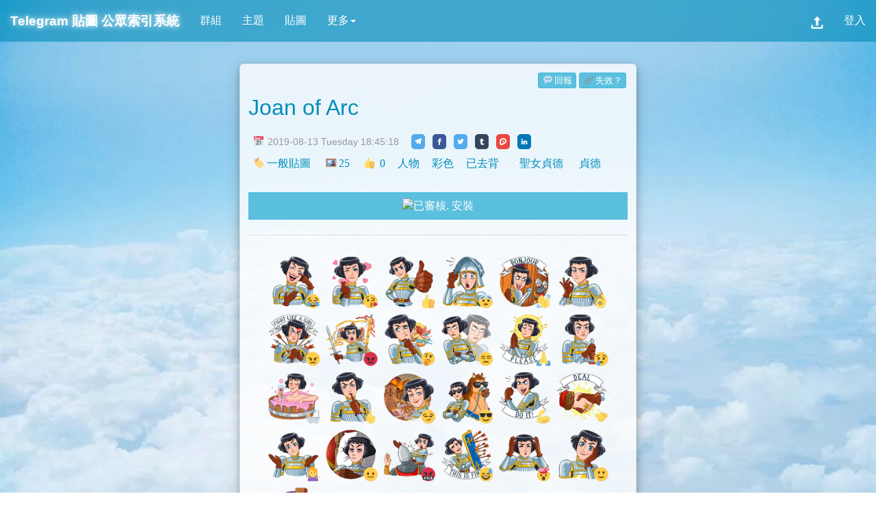

--- FILE ---
content_type: text/html; charset=utf-8
request_url: https://tgtw.cc/stickerset.php?id=593
body_size: 8810
content:
<!DOCTYPE html><html lang="zh-Hant-TW">
<head>
<title>Joan of Arc - Telegram 公眾索引系統</title>
<meta http-equiv="content-type" content="text/html; charset=utf-8">
<meta name="description" content="幫助找到與分享各種 Telegram 貼圖包。這裡收集各式各樣的一般貼圖、動態貼圖、面具貼圖，歡迎加入搜尋與分享 Telegram 貼圖包。">
<meta property="og:description" content="幫助找到與分享各種 Telegram 貼圖包。這裡收集各式各樣的一般貼圖、動態貼圖、面具貼圖，歡迎加入搜尋與分享 Telegram 貼圖包。">
<meta property="og:title" content="Joan of Arc">
<meta property="og:type" content="article">
<meta property="og:url" content="https://tgtw.cc/stickerset.php?id=593">
<meta property="og:image" content="https://telegra.ph/file/ad3a506332c36ce300476.png">
<meta property="og:site_name" content="Telegram 公眾索引系統">
<meta name="viewport" content="width=device-width,initial-scale=1,user-scalable=yes">
<meta name="theme-color" content="#5bc0de">
<meta name="author" content="Telegram 公眾索引系統">
<link rel="amphtml" href="https://tgtw.cc/stickersetamp.php?id=593">
<link rel="shortcut icon" href="favicon.ico">
<link rel="stylesheet" type="text/css" href="_css/A.light.css+share_button.css+lightbox.min.css,Mcc.CB6B-uS67S.css.pagespeed.cf.R9gpWi87yh.css"/>


<script src="_js/main_js.js.pagespeed.jm.67bddlbjH4.js"></script>
<script>loadScript("./_js/jquery-3.4.1.min.js",function(){$(document).ready(function(){$(function(){$.getScript("_js/bootstrap.min.js").done(function(script,textStatus){$('[data-toggle="tooltip"]').tooltip();$('[data-submenu]').submenupicker();});$.getScript("_js/lightbox.min.js");$.getScript("_js/blazy.min.js").done(function(script,textStatus){var bLazy=new Blazy({offset:1000});});})});})</script>
<script>tweready=false;loadScript("./_js/twemoji.min.js",function(){tweready=true;});</script>
<script src="./_js/tgs.min.js" async></script>
<style>.inline-block{display:inline-block}img{max-width:100%}.btn-xs{margin:0 2px 0 2px;outline:0}.tgsp{display:inline-block;width:80px;height:80px;overflow:hidden}.tgs_container{position:relative;display:inline-block;object-fit:contain;transform-origin:0 0;transform:scale(.8);width:90px;height:90px;margin:5px;cursor:pointer;background-size:610px 510px}.emoji_img{position:absolute;right:0;bottom:0;width:23px;height:23px;pointer-events:none;display:none}.hide_panel{opacity:0;visibility:hidden;transition:visibility 0s 500ms , opacity 500ms linear}.show_panel{opacity:1;visibility:visible;transition:opacity 500ms linear}.pad8px{padding:8px;max-width:245px!important;display:inline-block}.sub_title{display:-webkit-box;text-overflow:ellipsis;text-align:center;overflow:hidden;-webkit-box-orient:vertical;-webkit-line-clamp:1;height:1.2em;line-height:1.2em;margin:5px}</style>
</head>
<body>
<div id="background_div" class="hide_panel" style="position:fixed;top:0%;left:0%;width:100%;height:100%;z-index:1001;background:rgba(20,20,20,0.8);color:#FFFFFF;"><a id="hidepanel_button" href="javascript:void(0)" class="btn btn-default" style="position:absolute;top:calc(50% - 210px);right:calc(50% - 150px);">&#x274C;</a><div id="sticker_container" style="position:absolute;top:calc(50% - 150px);left:calc(50% - 150px);width:300px;height:300px"></div></div>
<div id="block_div" style="display:none;position:fixed;top:0%;left:0%;width:100%;height:100%;z-index:1001;background:rgba(20,20,20,0.8)"><div id="light" class="modal" style="display:block"><div class="modal-dialog modal-sm"><div class="modal-content"><div class="modal-header"><strong class="modal-title">操作</strong></div><div class="modal-body"><p id="msgbox">作業中…</p></div><div class="modal-footer"><div id="confirm_area" style="display:none"><a id="confirm_button" class="btn btn-default" href="javascript:void(0);">確定</a><a href="javascript:void(0)" class="btn btn-default" onclick="closePopbox()">取消</a></div></div></div></div></div></div>
<iframe name="I" id="I" src="about:blank" style="width:0%;height:0%;display:none"></iframe>
<div class="navbar navbar-default fixed-top"><div class="navbar-header"><button type="button" class="navbar-toggle" data-toggle="collapse" data-target=".navbar-responsive-collapse"><span class="icon-bar"></span><span class="icon-bar"></span><span class="icon-bar"></span></button>
<h1 id="main_title" style="margin:0px;font-weight:bold"><a class="navbar-brand" href="sticker.php">Telegram <span class="hidtitle">貼圖</span> 公眾索引系統</a></h1></div>
<div class="navbar-collapse collapse navbar-responsive-collapse"><ul class="nav navbar-nav">
<li><a href="index.php" target="_top">群組</a></li><li><a href="theme.php" target="_top">主題</a></li><li><a href="sticker.php" target="_top">貼圖</a></li><li class="dropdown" data-submenu>
<a href="javascript:void(0)" class="dropdown-toggle" data-toggle="dropdown">更多<b class="caret"></b></a>
<ul class="dropdown-menu">
<li class="dropdown-header">Telegram</li>
<li><a href="post-home" target="_top">新手教學</a></li>
<li><a href="search.php" target="_top">搜尋中文圈</a></li>
<li><a href="tg://resolve?domain=TG_index_channel" target="I">廣播頻道</a></li>
<li><a href="tg://resolve?domain=TG_index_bot" target="I">索引機器人</a></li>
<li class="divider"></li>
<li class="dropdown-header">網站</li>
<li class="dropdown dropdown-submenu">
	<a class="dropdown-item dropdown-toggle" href="javascript:void(0)">標籤文字雲<span class="caret"></span></a>
	<ul class="dropdown-menu">
	<li><a href="tagcloud-link" target="_top">連結</a></li>
	<li><a href="tagcloud-theme" target="_top">主題</a></li>
	<li><a href="tagcloud-sticker" target="_top">貼圖</a></li>
	</ul>
</li>
<li class="dropdown dropdown-submenu">
	<a class="dropdown-item dropdown-toggle" href="javascript:void(0)">社群<span class="caret"></span></a>
	<ul class="dropdown-menu">
	<li><a href="https://www.facebook.com/tgindex/" target="_blank">Facebook</a></li>
	<li><a href="https://twitter.com/tgindex" target="_blank">Twitter</a></li>
	<li><a href="tg://resolve?domain=TG_index_group" target="I">Telegram</a></li>
	</ul>
</li>
<li class="dropdown dropdown-submenu">
	<a class="dropdown-item dropdown-toggle" href="javascript:void(0)">關於<span class="caret"></span></a>
	<ul class="dropdown-menu">
	<li><a href="http://t.me/s/TG_index_news" target="_blank">新聞公告</a></li>
	<li><a href="contact-us" target="_top">聯繫我們</a></li>
	<li><a href="about-us" target="_top">關於我們</a></li>
	<li><a href="service-term" target="_top">服務條款</a></li>
	</ul>
</li>
<li class="dropdown dropdown-submenu">
	<a class="dropdown-item dropdown-toggle" href="javascript:void(0)">網站設定<span class="caret"></span></a>
	<ul class="dropdown-menu">
<li><a href="javascript:set_theme_style(1)" target="_top">切換成暗色系</a></li><li><a href="javascript:set_animed_sticker(1)" data-toggle="tooltip" data-placement="bottom" title="" data-original-title="現在已開啟動態貼圖動畫的效果。">已開啟動畫效果</a></li></ul>
</li>
</ul>
</li>
</ul>
<ul class="nav navbar-nav navbar-right">
<li data-toggle="tooltip" data-placement="bottom" title="" data-original-title="需登入才可以提交索引"><a href="javascript:void(0)"><img src="[data-uri]" alt="上傳" style="width:18px;height:18px;margin:4px 0px 0px 0px;"></a></li><li><a href="login.php">登入</a></li></ul></div></div><div class="container-fluid">
<div class="row"><div class="col-md-12">
<div id="main_area" itemscope itemtype="http://schema.org/Article" style="margin:auto;margin-bottom:150px;border-radius:25px;max-width:600px;">
<div class="card" style="margin:10px;"><div class="card-body"><p id="toolbox" style="text-align:right;"><button class="btn btn-default btn-xs hint--bottom-left hint--rounded" data-toggle="tooltip" data-placement="bottom" title="" data-original-title="版權問題、違規？請先登入以回報！">💬回報</button><button class="btn btn-default btn-xs hint--bottom-left hint--rounded" data-toggle="tooltip" data-placement="bottom" title="" data-original-title="貼圖預覽圖錯誤？無法使用？請先登入以回報無效貼圖！">🔗失效？</button></p><div class="row"><div class="col-md-12"><h2 itemprop="name headline"><a itemprop="mainEntityOfPage" href="stickerset.php?id=593" title="Joan of Arc">Joan of Arc</a></h2><p class="card-text time_style fix_width"><small style="margin-left:5px" class="text-muted" title="2019-08-13 Tuesday 18:45:18"><span itemprop="datePublished" content="2019-08-13T18:45:18+08:00">📅 2019-08-13 Tuesday 18:45:18</span><meta itemprop="dateModified" content="2019-08-13T21:10:12+08:00"></small>　<span style="display:inline-block;margin:10px 0px 0px 0px"><!-- Sharingbutton Telegram -->
<a title="share it via Telegram" class="resp-sharing-button__link" href="https://telegram.me/share/url?text=Joan+of+Arc&url=https%3A%2F%2Ftgtw.cc%2Fstickerset.php%3Fid%3D593" target="_blank">
  <span class="resp-sharing-button resp-sharing-button--telegram resp-sharing-button--small"><span class="resp-sharing-button__icon resp-sharing-button__icon--solid">
      <svg xmlns="http://www.w3.org/2000/svg" viewBox="0 0 24 24"><path d="M.707 8.475C.275 8.64 0 9.508 0 9.508s.284.867.718 1.03l5.09 1.897 1.986 6.38a1.102 1.102 0 0 0 1.75.527l2.96-2.41a.405.405 0 0 1 .494-.013l5.34 3.87a1.1 1.1 0 0 0 1.046.135 1.1 1.1 0 0 0 .682-.803l3.91-18.795A1.102 1.102 0 0 0 22.5.075L.706 8.475z"/></svg>
    </span>
  </span>
</a>

<!-- Sharingbutton Facebook -->
<a title="share it via Facebook" class="resp-sharing-button__link" href="https://facebook.com/sharer/sharer.php?u=https%3A%2F%2Ftgtw.cc%2Fstickerset.php%3Fid%3D593" target="_blank">
  <span class="resp-sharing-button resp-sharing-button--facebook resp-sharing-button--small"><span class="resp-sharing-button__icon resp-sharing-button__icon--solid">
    <svg xmlns="http://www.w3.org/2000/svg" viewBox="0 0 24 24"><path d="M18.77 7.46H14.5v-1.9c0-.9.6-1.1 1-1.1h3V.5h-4.33C10.24.5 9.5 3.44 9.5 5.32v2.15h-3v4h3v12h5v-12h3.85l.42-4z"/></svg></span>
  </span>
</a>

<!-- Sharingbutton Twitter -->
<a title="share it via Twitter" class="resp-sharing-button__link" href="https://twitter.com/intent/tweet/?text=Joan+of+Arc&url=https%3A%2F%2Ftgtw.cc%2Fstickerset.php%3Fid%3D593" target="_blank">
  <span class="resp-sharing-button resp-sharing-button--twitter resp-sharing-button--small"><span class="resp-sharing-button__icon resp-sharing-button__icon--solid">
    <svg xmlns="http://www.w3.org/2000/svg" viewBox="0 0 24 24"><path d="M23.44 4.83c-.8.37-1.5.38-2.22.02.93-.56.98-.96 1.32-2.02-.88.52-1.86.9-2.9 1.1-.82-.88-2-1.43-3.3-1.43-2.5 0-4.55 2.04-4.55 4.54 0 .36.03.7.1 1.04-3.77-.2-7.12-2-9.36-4.75-.4.67-.6 1.45-.6 2.3 0 1.56.8 2.95 2 3.77-.74-.03-1.44-.23-2.05-.57v.06c0 2.2 1.56 4.03 3.64 4.44-.67.2-1.37.2-2.06.08.58 1.8 2.26 3.12 4.25 3.16C5.78 18.1 3.37 18.74 1 18.46c2 1.3 4.4 2.04 6.97 2.04 8.35 0 12.92-6.92 12.92-12.93 0-.2 0-.4-.02-.6.9-.63 1.96-1.22 2.56-2.14z"/></svg>
    </span>
  </span>
</a>

<!-- Sharingbutton Tumblr -->
<a title="share it via Tumblr" class="resp-sharing-button__link" href="https://www.tumblr.com/widgets/share/tool?posttype=link&title=Joan+of+Arc&caption=Joan+of+Arc&content=https%3A%2F%2Ftgtw.cc%2Fstickerset.php%3Fid%3D593&canonicalUrl=https%3A%2F%2Ftgtw.cc%2Fstickerset.php%3Fid%3D593&shareSource=tumblr_share_button" target="_blank">
  <span class="resp-sharing-button resp-sharing-button--tumblr resp-sharing-button--small"><span class="resp-sharing-button__icon resp-sharing-button__icon--solid">
    <svg xmlns="http://www.w3.org/2000/svg" viewBox="0 0 24 24"><path d="M13.5.5v5h5v4h-5V15c0 5 3.5 4.4 6 2.8v4.4c-6.7 3.2-12 0-12-4.2V9.5h-3V6.7c1-.3 2.2-.7 3-1.3.5-.5 1-1.2 1.4-2 .3-.7.6-1.7.7-3h3.8z"/></svg>
    </span>
  </span>
</a>

<a title="share it via Plurk" class="resp-sharing-button__link" href="http://plurk.com/?qualifier=shares&status=Joan+of+Arc%0D%0Ahttps%3A%2F%2Ftgtw.cc%2Fstickerset.php%3Fid%3D593" target="_blank">
  <span class="resp-sharing-button resp-sharing-button--plurk resp-sharing-button--small"><span class="resp-sharing-button__icon resp-sharing-button__icon--solid">
<svg version="1.1" xmlns="http://www.w3.org/2000/svg" xmlns:xlink="http://www.w3.org/1999/xlink" preserveAspectRatio="xMidYMid meet" viewBox="0 0 24 24" width="24" height="24">
	<defs>
		<path d="M0 0L24 0L24 24L0 24L0 0Z" id="h22yrqa8r"/>
		<clipPath id="clipb1uZWwXlJ8">
			<use xlink:href="#h22yrqa8r" opacity="1"/>
		</clipPath>
		<path d="M2.79 13.94L2.81 14.5L2.82 15.02L2.83 15.5L2.84 15.94L2.84 16.35L2.85 16.71L2.86 17.04L2.86 17.33L2.87 17.58L2.87 17.79L2.88 17.96L2.89 18.21L2.92 18.45L2.96 18.7L3.02 18.93L3.09 19.17L3.17 19.4L3.27 19.62L3.39 19.84L3.51 20.05L3.65 20.25L3.8 20.44L3.97 20.63L4.05 20.71L4.1 20.77L4.13 20.8L4.14 20.81L4.14 20.81L4.13 20.8L4.12 20.78L4.11 20.77L4.1 20.77L4.11 20.78L4.14 20.81L4.19 20.86L4.47 21.13L4.76 21.37L5.08 21.58L5.4 21.76L5.75 21.91L6.1 22.03L6.46 22.11L6.83 22.17L7.2 22.19L7.58 22.18L7.96 22.14L8.33 22.06L8.46 22.03L8.55 22L8.63 21.98L8.69 21.96L8.75 21.95L8.8 21.94L8.86 21.92L8.92 21.91L9 21.89L9.1 21.86L9.22 21.83L9.37 21.79L9.64 21.71L9.89 21.61L10.13 21.48L10.36 21.34L10.58 21.18L10.78 21.01L10.96 20.81L11.13 20.61L11.28 20.38L11.41 20.15L11.53 19.9L11.62 19.64L11.63 19.61L11.64 19.58L11.65 19.54L11.66 19.49L11.68 19.44L11.7 19.38L11.71 19.32L11.74 19.25L11.76 19.17L11.78 19.09L11.81 19L11.84 18.9L11.94 18.12L12.36 18.08L12.75 18.03L13.11 17.99L13.45 17.95L13.76 17.92L14.04 17.89L14.3 17.86L14.53 17.83L14.73 17.81L14.9 17.79L15.05 17.77L15.17 17.76L15.44 17.72L15.71 17.67L15.97 17.61L16.23 17.54L16.48 17.46L16.74 17.36L16.98 17.26L17.23 17.14L17.46 17.01L17.7 16.87L17.92 16.73L18.14 16.57L18.26 16.47L18.38 16.38L18.5 16.3L18.61 16.21L18.72 16.13L18.82 16.05L18.93 15.96L19.05 15.88L19.16 15.79L19.28 15.7L19.41 15.6L19.54 15.5L19.72 15.36L19.89 15.21L20.05 15.05L20.2 14.88L20.34 14.7L20.47 14.52L20.59 14.33L20.7 14.13L20.8 13.93L20.89 13.72L20.97 13.51L21.03 13.29L21.09 13.09L21.14 12.91L21.18 12.75L21.22 12.6L21.26 12.46L21.3 12.33L21.33 12.21L21.37 12.08L21.4 11.95L21.44 11.82L21.48 11.68L21.52 11.53L21.61 11.14L21.68 10.75L21.73 10.35L21.75 9.96L21.75 9.56L21.72 9.17L21.67 8.77L21.59 8.39L21.49 8L21.37 7.62L21.22 7.25L21.05 6.89L20.97 6.74L20.92 6.63L20.88 6.56L20.86 6.52L20.84 6.49L20.83 6.47L20.83 6.46L20.82 6.44L20.8 6.41L20.77 6.35L20.73 6.26L20.66 6.14L20.42 5.71L20.16 5.3L19.87 4.91L19.55 4.55L19.21 4.2L18.85 3.89L18.47 3.59L18.07 3.33L17.65 3.09L17.21 2.87L16.76 2.69L16.29 2.54L16.13 2.5L16.01 2.46L15.92 2.43L15.85 2.42L15.8 2.4L15.75 2.39L15.71 2.38L15.65 2.36L15.58 2.34L15.48 2.31L15.34 2.27L15.16 2.22L14.73 2.11L14.3 2.01L13.86 1.93L13.42 1.87L12.98 1.83L12.54 1.81L12.09 1.81L11.65 1.82L11.21 1.86L10.77 1.91L10.33 1.98L9.89 2.07L9.72 2.11L9.6 2.13L9.53 2.15L9.49 2.16L9.47 2.16L9.47 2.16L9.47 2.16L9.46 2.17L9.43 2.17L9.37 2.18L9.28 2.21L9.14 2.24L8.62 2.37L8.11 2.54L7.62 2.75L7.15 2.99L6.69 3.25L6.25 3.55L5.84 3.88L5.45 4.24L5.08 4.62L4.74 5.03L4.43 5.46L4.14 5.92L4.08 6.03L4.04 6.09L4.02 6.12L4.02 6.13L4.03 6.12L4.04 6.1L4.05 6.08L4.05 6.08L4.04 6.09L4.01 6.14L3.96 6.23L3.88 6.37L3.68 6.75L3.49 7.13L3.32 7.52L3.18 7.92L3.05 8.32L2.94 8.73L2.85 9.14L2.78 9.56L2.73 9.98L2.69 10.4L2.68 10.82L2.69 11.25L2.69 11.33L2.7 11.42L2.7 11.54L2.71 11.67L2.71 11.82L2.72 11.98L2.73 12.17L2.74 12.37L2.75 12.58L2.76 12.82L2.77 13.07L2.78 13.34L2.78 13.34L2.79 13.94Z" id="a96mgi8eA7"/>
		<path d="M12.47 8.02C11.46 7.94 10.5 8.47 10.02 9.37C9.99 9.43 9.91 9.59 9.78 9.83L9.72 12.45L12.5 12.48C12.94 12.34 13.22 12.25 13.33 12.21C14.85 11.72 15.22 9.74 13.99 8.72C13.83 8.59 14.2 8.9 13.55 8.35C13.32 8.17 13.05 8.06 12.76 8.04C12.37 8.01 12.62 8.03 12.47 8.02Z" id="dpFRLO7Dq"/>
	</defs>
	<g>
		<g>
			<g>
				<g>
					<use xlink:href="#a96mgi8eA7" opacity="1" fill-opacity="0" stroke="#ffffff" stroke-width="4.5" stroke-opacity="1"/>
				</g>
			</g>
			<g>
				<use xlink:href="#dpFRLO7Dq" opacity="1" fill="#ffffff" fill-opacity="1"/>
			</g>
		</g>
	</g>
</svg>
    </span>
  </span>
</a>


<!-- Sharingbutton LinkedIn -->
<a title="share it via LinkedIn" class="resp-sharing-button__link" href="https://www.linkedin.com/shareArticle?mini=true&url=https%3A%2F%2Ftgtw.cc%2Fstickerset.php%3Fid%3D593&title=Joan+of+Arc&summary=Joan+of+Arc&source=https%3A%2F%2Ftgtw.cc%2Fstickerset.php%3Fid%3D593" target="_blank">
  <span class="resp-sharing-button resp-sharing-button--linkedin resp-sharing-button--small"><span class="resp-sharing-button__icon resp-sharing-button__icon--solid">
    <svg xmlns="http://www.w3.org/2000/svg" viewBox="0 0 24 24"><path d="M6.5 21.5h-5v-13h5v13zM4 6.5C2.5 6.5 1.5 5.3 1.5 4s1-2.4 2.5-2.4c1.6 0 2.5 1 2.6 2.5 0 1.4-1 2.5-2.6 2.5zm11.5 6c-1 0-2 1-2 2v7h-5v-13h5V10s1.6-1.5 4-1.5c3 0 5 2.2 5 6.3v6.7h-5v-7c0-1-1-2-2-2z"/></svg>
    </span>
  </span>
</a></span></p><div style="width:100%"><p class="card-text time_style"><span class="tag"><a href="sticker.php?type=0">🏷️一般貼圖</a></span><span class="tag"><a href="sticker.php?count=3">🖼️25</a></span><span class="tag hint--bottom-left hint--rounded" data-toggle="tooltip" data-placement="bottom" title="" data-original-title="請先登入以按讚！"><a href="javascript:void(0);">👍 0</a></span><span itemprop="articleSection" style="word-break:break-all"><span class="tag"><a href="https://tgtw.cc/sticker.php?c=8">人物</a></span><span class="tag"><a href="https://tgtw.cc/sticker.php?c=2">彩色</a></span><span class="tag"><a href="https://tgtw.cc/sticker.php?c=1">已去背</a></span><span id="hashtag_span">#聖女貞德 #貞德 </span></span></p></div></div></div><div style="text-align:center;margin-top:20px"><a href="javascript:void(0);" class="btn btn-default" style="display:block;" onclick="window.open('https://t.me/addstickers/JoanOfArc','_blank')"><img src="https://static-weil.wbftw.org/web_obj/images/check.png" width="16" height="16" style="vertical-align:middle;" alt="已審核." title="已審核.">&nbsp;安裝</a></div><hr><div style="width:100%;text-align:center;"><a href="https://telegra.ph/file/ad3a506332c36ce300476.png" data-title="Joan of Arc" data-alt="sticker" data-lightbox="inpost593"><img style="width:100%;height:100%;padding:0px 20px 0px 20px" data-src="https://telegra.ph/file/ad3a506332c36ce300476.png" src="_image/paperplane.gif.pagespeed.ce.8zr1zD0kp_.gif" class="b-lazy" alt="Stickerset preview photo" width="610" height="510"></a></div><span style="display:none" itemprop="image" itemscope itemtype="https://schema.org/ImageObject"><a itemprop="url" href="https://tgtw.cc//_image/logo.png"><meta itemprop="width" content="150"><meta itemprop="height" content="150">WeilsNetLogo</a></span><span style="display:none" itemprop="author publisher" itemscope itemtype="http://schema.org/Organization"><span itemprop="logo" itemscope itemtype="https://schema.org/ImageObject"><img src="[data-uri]" itemprop="url" style="vertical-align:middle;margin:-20px 0px -20px 10px" alt="Verified user." title="Verified user."><meta itemprop="width" content="32"><meta itemprop="height" content="32"></span><span itemprop="name">TG公眾索引系統</span></span></div></div><script>if(typeof String.prototype.trim!=="function"){String.prototype.trim=function(){return this.replace(/^\s+|\s+$/g,"");}}function handle_hashtag(){var obj=document.getElementById("hashtag_span");var hashtag_str=obj.innerText;if(hashtag_str==""){return;}hashtag_str=hashtag_str.trim().replace("＃","#").replace(/\s{2,}/g," ").replace(/#\s(.*)/g,"#$1").replace(/\s+(.*?)/g," #$1").replace(/#{2,}/g,"#").replace(/#([^\s\\]+)#(.*)/g,"#$1 #$2").replace(/\s+#$/g,"");var part=hashtag_str.split(/\s+/g);var unique_part=part.filter(function(item,pos,self){return self.indexOf(item)==pos;})
for(var i=0;i<unique_part.length;i++){unique_part[i]='<span class="tag htag"><a href="sticker.php?hashtag='+encodeURIComponent(unique_part[i])+'">'+unique_part[i].substring(1)+'</a></span>';}var re_txt=unique_part.join("");obj.innerHTML=re_txt;}handle_hashtag()</script><div class="card" style="margin:10px;"><div class="card-body"><h3>相關貼圖：</h3><div class="row" style="margin:auto;text-align:center;"><div class="col-md-3 pad8px"><div class="card" style="box-shadow:none"><a href="stickerset.php?id=446"><img data-src="https://telegra.ph/file/7640cdf053e4bb3ae7647.png" style="width:100%;padding:5px" src="_image/paperplane.gif.pagespeed.ce.8zr1zD0kp_.gif" class="b-lazy" alt="sticker pic"><p class="sub_title">God of War</p></a></div></div><div class="col-md-3 pad8px"><div class="card" style="box-shadow:none"><a href="stickerset.php?id=573"><img data-src="https://telegra.ph/file/1a6149f67d847c3d025a8.png" style="width:100%;padding:5px" src="_image/paperplane.gif.pagespeed.ce.8zr1zD0kp_.gif" class="b-lazy" alt="sticker pic"><p class="sub_title">Game of Thrones</p></a></div></div><div class="col-md-3 pad8px"><div class="card" style="box-shadow:none"><a href="stickerset.php?id=575"><img data-src="https://telegra.ph/file/246ae319de85a1711a5ab.png" style="width:100%;padding:5px" src="_image/paperplane.gif.pagespeed.ce.8zr1zD0kp_.gif" class="b-lazy" alt="sticker pic"><p class="sub_title">Game of Thrones</p></a></div></div><div class="col-md-3 pad8px"><div class="card" style="box-shadow:none"><a href="stickerset.php?id=578"><img data-src="https://telegra.ph/file/fbad0806b311741b35542.png" style="width:100%;padding:5px" src="_image/paperplane.gif.pagespeed.ce.8zr1zD0kp_.gif" class="b-lazy" alt="sticker pic"><p class="sub_title">The Legend of Zelda</p></a></div></div></div></div></div></div>
</div></div>
</div>
<script async src="https://www.googletagmanager.com/gtag/js?id=UA-74275124-2"></script>
<script>function closePopbox(){document.getElementById('block_div').style.display="none";}function setPopbox(url,text,button_enabled,text2,block_first){if(button_enabled===undefined){button_enabled=false;}if(text2===undefined){text2='';}if(block_first===undefined){block_first=true;}if(block_first){document.getElementById('block_div').style.display="block";document.getElementById('msgbox').innerText=text;}if(button_enabled){document.getElementById('confirm_button').onclick=function(){setPopbox(url,text2);};document.getElementById('confirm_area').style.display="block";}else{document.getElementById('confirm_area').style.display="none";document.getElementById('I').src=url;}}window.dataLayer=window.dataLayer||[];function gtag(){dataLayer.push(arguments);}gtag('js',new Date());gtag('config','UA-74275124-2');var max_anim_id=0;var tgs_host="https://tgs.tgtw.cc/pis/";var emoji_host="https://cdn.tgtw.cc/_image/emoji/";var set_count=0;function twerender(){twemoji.parse(document.body,{callback:function(e,a,c){switch(e){case"a9":case"ae":case"2122":return!1}return"".concat(a.base,a.size,"/",e,a.ext)}});}function checktwe(tweready){if(tweready){twerender();}else{setTimeout("checktwe(tweready)",10);}}checktwe(tweready);</script>
<script async src="_js/sticker_gen.min.js.pagespeed.ce.rGaIpTaiIp.js"></script>
<footer style="position:absolute;bottom:-150px;padding:15px 0px;font-size:9pt;width:100%;background-color:rgba(0,140,186,0.6);"><div style="width:100%;background-color:rgba(0,0,0,0);padding-top:10px;text-align:center;color:#FFF;text-shadow: 2px 2px 2px rgba(0,0,0,0.5), 0px 0px 4px rgba(0,0,0,0.5);padding-bottom:10px">This work is licensed under a Creative Commons Attribution-NonCommercial 4.0 International License (<a style="color:#d0ecf5;" rel="license" href="http://creativecommons.org/licenses/by-nc/4.0/" target="_blank">CC BY-NC 4.0</a>).<br>
<span style="display:inline-block">Copyright &#169; 2019 TGTW.CC</span>  | <span class="inline-block"><a style="color:#d0ecf5;" href="about-us" target="_top">About</a> | <a style="color:#d0ecf5;" href="contact-us" target="_top">Contact</a> | <a style="color:#d0ecf5;" href="post-dmca-policy" target="_top">DMCA</a></span>
<br><span style="display:inline-block">Telegram Public Index System</span> <span style="display:inline-block">by WBFTeam 🇹🇼</span>
</div>
</footer></body>
</html>


--- FILE ---
content_type: application/javascript
request_url: https://tgtw.cc/_js/tgs.min.js
body_size: 78905
content:
parcelRequire=function(t,e,r,i){var s,a="function"==typeof parcelRequire&&parcelRequire,n="function"==typeof require&&require;function o(r,i){if(!e[r]){if(!t[r]){var s="function"==typeof parcelRequire&&parcelRequire;if(!i&&s)return s(r,!0);if(a)return a(r,!0);if(n&&"string"==typeof r)return n(r);var h=new Error("Cannot find module '"+r+"'");throw h.code="MODULE_NOT_FOUND",h}p.resolve=function(e){return t[r][1][e]||e},p.cache={};var l=e[r]=new o.Module(r);t[r][0].call(l.exports,p,l,l.exports,this)}return e[r].exports;function p(t){return o(p.resolve(t))}}o.isParcelRequire=!0,o.Module=function(t){this.id=t,this.bundle=o,this.exports={}},o.modules=t,o.cache=e,o.parent=a,o.register=function(e,r){t[e]=[function(t,e){e.exports=r},{}]};for(var h=0;h<r.length;h++)try{o(r[h])}catch(t){s||(s=t)}if(r.length){var l=o(r[r.length-1]);"object"==typeof exports&&"undefined"!=typeof module?module.exports=l:"function"==typeof define&&define.amd&&define(function(){return l})}if(parcelRequire=o,s)throw s;return o}({uWh2:[function(t,e,r){"use strict";Object.defineProperty(r,"__esModule",{value:!0}),r.isDirective=r.directive=void 0;const i=new WeakMap;r.directive=(t=>(...e)=>{const r=t(...e);return i.set(r,!0),r});r.isDirective=(t=>"function"==typeof t&&i.has(t))},{}],"2ytx":[function(t,e,r){"use strict";Object.defineProperty(r,"__esModule",{value:!0}),r.removeNodes=r.reparentNodes=r.isCEPolyfill=void 0;const i=void 0!==window.customElements&&void 0!==window.customElements.polyfillWrapFlushCallback;r.isCEPolyfill=i;r.reparentNodes=((t,e,r=null,i=null)=>{let s=e;for(;s!==r;){const e=s.nextSibling;t.insertBefore(s,i),s=e}});r.removeNodes=((t,e,r=null)=>{let i=e;for(;i!==r;){const e=i.nextSibling;t.removeChild(i),i=e}})},{}],pnLb:[function(t,e,r){"use strict";Object.defineProperty(r,"__esModule",{value:!0}),r.nothing=r.noChange=void 0;r.noChange={};r.nothing={}},{}],Av0K:[function(t,e,r){"use strict";Object.defineProperty(r,"__esModule",{value:!0}),r.lastAttributeNameRegex=r.createMarker=r.isTemplatePartActive=r.Template=r.boundAttributeSuffix=r.markerRegex=r.nodeMarker=r.marker=void 0;const i=`{{lit-${String(Math.random()).slice(2)}}}`;r.marker=i;const s=`\x3c!--${i}--\x3e`;r.nodeMarker=s;const a=new RegExp(`${i}|${s}`);r.markerRegex=a;const n="$lit$";r.boundAttributeSuffix=n;r.Template=class{constructor(t,e){this.parts=[],this.element=e;let r=-1,s=0;const l=[],p=e=>{const c=e.content,f=document.createTreeWalker(c,133,null,!1);let d=0;for(;f.nextNode();){r++;const e=f.currentNode;if(1===e.nodeType){if(e.hasAttributes()){const o=e.attributes;let l=0;for(let t=0;t<o.length;t++)o[t].value.indexOf(i)>=0&&l++;for(;l-- >0;){const i=t.strings[s],o=h.exec(i)[2],l=o.toLowerCase()+n,p=e.getAttribute(l).split(a);this.parts.push({type:"attribute",index:r,name:o,strings:p}),e.removeAttribute(l),s+=p.length-1}}"TEMPLATE"===e.tagName&&p(e)}else if(3===e.nodeType){const t=e.data;if(t.indexOf(i)>=0){const i=e.parentNode,n=t.split(a),h=n.length-1;for(let t=0;t<h;t++)i.insertBefore(""===n[t]?o():document.createTextNode(n[t]),e),this.parts.push({type:"node",index:++r});""===n[h]?(i.insertBefore(o(),e),l.push(e)):e.data=n[h],s+=h}}else if(8===e.nodeType)if(e.data===i){const t=e.parentNode;null!==e.previousSibling&&r!==d||(r++,t.insertBefore(o(),e)),d=r,this.parts.push({type:"node",index:r}),null===e.nextSibling?e.data="":(l.push(e),r--),s++}else{let t=-1;for(;-1!==(t=e.data.indexOf(i,t+1));)this.parts.push({type:"node",index:-1})}}};p(e);for(const t of l)t.parentNode.removeChild(t)}};r.isTemplatePartActive=(t=>-1!==t.index);const o=()=>document.createComment("");r.createMarker=o;const h=/([ \x09\x0a\x0c\x0d])([^\0-\x1F\x7F-\x9F \x09\x0a\x0c\x0d"'>=\/]+)([ \x09\x0a\x0c\x0d]*=[ \x09\x0a\x0c\x0d]*(?:[^ \x09\x0a\x0c\x0d"'`<>=]*|"[^"]*|'[^']*))$/;r.lastAttributeNameRegex=h},{}],bn5t:[function(t,e,r){"use strict";Object.defineProperty(r,"__esModule",{value:!0}),r.TemplateInstance=void 0;var i=t("./dom.js"),s=t("./template.js");r.TemplateInstance=class{constructor(t,e,r){this._parts=[],this.template=t,this.processor=e,this.options=r}update(t){let e=0;for(const r of this._parts)void 0!==r&&r.setValue(t[e]),e++;for(const t of this._parts)void 0!==t&&t.commit()}_clone(){const t=i.isCEPolyfill?this.template.element.content.cloneNode(!0):document.importNode(this.template.element.content,!0),e=this.template.parts;let r=0,a=0;const n=t=>{const i=document.createTreeWalker(t,133,null,!1);let o=i.nextNode();for(;r<e.length&&null!==o;){const t=e[r];if((0,s.isTemplatePartActive)(t))if(a===t.index){if("node"===t.type){const t=this.processor.handleTextExpression(this.options);t.insertAfterNode(o.previousSibling),this._parts.push(t)}else this._parts.push(...this.processor.handleAttributeExpressions(o,t.name,t.strings,this.options));r++}else a++,"TEMPLATE"===o.nodeName&&n(o.content),o=i.nextNode();else this._parts.push(void 0),r++}};return n(t),i.isCEPolyfill&&(document.adoptNode(t),customElements.upgrade(t)),t}}},{"./dom.js":"2ytx","./template.js":"Av0K"}],cVNN:[function(t,e,r){"use strict";Object.defineProperty(r,"__esModule",{value:!0}),r.SVGTemplateResult=r.TemplateResult=void 0;var i=t("./dom.js"),s=t("./template.js");class a{constructor(t,e,r,i){this.strings=t,this.values=e,this.type=r,this.processor=i}getHTML(){const t=this.strings.length-1;let e="";for(let r=0;r<t;r++){const t=this.strings[r],i=s.lastAttributeNameRegex.exec(t);e+=i?t.substr(0,i.index)+i[1]+i[2]+s.boundAttributeSuffix+i[3]+s.marker:t+s.nodeMarker}return e+this.strings[t]}getTemplateElement(){const t=document.createElement("template");return t.innerHTML=this.getHTML(),t}}r.TemplateResult=a;r.SVGTemplateResult=class extends a{getHTML(){return`<svg>${super.getHTML()}</svg>`}getTemplateElement(){const t=super.getTemplateElement(),e=t.content,r=e.firstChild;return e.removeChild(r),(0,i.reparentNodes)(e,r.firstChild),t}}},{"./dom.js":"2ytx","./template.js":"Av0K"}],atl2:[function(t,e,r){"use strict";Object.defineProperty(r,"__esModule",{value:!0}),r.EventPart=r.PropertyPart=r.PropertyCommitter=r.BooleanAttributePart=r.NodePart=r.AttributePart=r.AttributeCommitter=r.isPrimitive=void 0;var i=t("./directive.js"),s=t("./dom.js"),a=t("./part.js"),n=t("./template-instance.js"),o=t("./template-result.js"),h=t("./template.js");const l=t=>null===t||!("object"==typeof t||"function"==typeof t);r.isPrimitive=l;class p{constructor(t,e,r){this.dirty=!0,this.element=t,this.name=e,this.strings=r,this.parts=[];for(let t=0;t<r.length-1;t++)this.parts[t]=this._createPart()}_createPart(){return new c(this)}_getValue(){const t=this.strings,e=t.length-1;let r="";for(let i=0;i<e;i++){r+=t[i];const e=this.parts[i];if(void 0!==e){const t=e.value;if(null!=t&&(Array.isArray(t)||"string"!=typeof t&&t[Symbol.iterator]))for(const e of t)r+="string"==typeof e?e:String(e);else r+="string"==typeof t?t:String(t)}}return r+t[e]}commit(){this.dirty&&(this.dirty=!1,this.element.setAttribute(this.name,this._getValue()))}}r.AttributeCommitter=p;class c{constructor(t){this.value=void 0,this.committer=t}setValue(t){t===a.noChange||l(t)&&t===this.value||(this.value=t,(0,i.isDirective)(t)||(this.committer.dirty=!0))}commit(){for(;(0,i.isDirective)(this.value);){const t=this.value;this.value=a.noChange,t(this)}this.value!==a.noChange&&this.committer.commit()}}r.AttributePart=c;class f{constructor(t){this.value=void 0,this._pendingValue=void 0,this.options=t}appendInto(t){this.startNode=t.appendChild((0,h.createMarker)()),this.endNode=t.appendChild((0,h.createMarker)())}insertAfterNode(t){this.startNode=t,this.endNode=t.nextSibling}appendIntoPart(t){t._insert(this.startNode=(0,h.createMarker)()),t._insert(this.endNode=(0,h.createMarker)())}insertAfterPart(t){t._insert(this.startNode=(0,h.createMarker)()),this.endNode=t.endNode,t.endNode=this.startNode}setValue(t){this._pendingValue=t}commit(){for(;(0,i.isDirective)(this._pendingValue);){const t=this._pendingValue;this._pendingValue=a.noChange,t(this)}const t=this._pendingValue;t!==a.noChange&&(l(t)?t!==this.value&&this._commitText(t):t instanceof o.TemplateResult?this._commitTemplateResult(t):t instanceof Node?this._commitNode(t):Array.isArray(t)||t[Symbol.iterator]?this._commitIterable(t):t===a.nothing?(this.value=a.nothing,this.clear()):this._commitText(t))}_insert(t){this.endNode.parentNode.insertBefore(t,this.endNode)}_commitNode(t){this.value!==t&&(this.clear(),this._insert(t),this.value=t)}_commitText(t){const e=this.startNode.nextSibling;t=null==t?"":t,e===this.endNode.previousSibling&&3===e.nodeType?e.data=t:this._commitNode(document.createTextNode("string"==typeof t?t:String(t))),this.value=t}_commitTemplateResult(t){const e=this.options.templateFactory(t);if(this.value instanceof n.TemplateInstance&&this.value.template===e)this.value.update(t.values);else{const r=new n.TemplateInstance(e,t.processor,this.options),i=r._clone();r.update(t.values),this._commitNode(i),this.value=r}}_commitIterable(t){Array.isArray(this.value)||(this.value=[],this.clear());const e=this.value;let r,i=0;for(const s of t)void 0===(r=e[i])&&(r=new f(this.options),e.push(r),0===i?r.appendIntoPart(this):r.insertAfterPart(e[i-1])),r.setValue(s),r.commit(),i++;i<e.length&&(e.length=i,this.clear(r&&r.endNode))}clear(t=this.startNode){(0,s.removeNodes)(this.startNode.parentNode,t.nextSibling,this.endNode)}}r.NodePart=f;r.BooleanAttributePart=class{constructor(t,e,r){if(this.value=void 0,this._pendingValue=void 0,2!==r.length||""!==r[0]||""!==r[1])throw new Error("Boolean attributes can only contain a single expression");this.element=t,this.name=e,this.strings=r}setValue(t){this._pendingValue=t}commit(){for(;(0,i.isDirective)(this._pendingValue);){const t=this._pendingValue;this._pendingValue=a.noChange,t(this)}if(this._pendingValue===a.noChange)return;const t=!!this._pendingValue;this.value!==t&&(t?this.element.setAttribute(this.name,""):this.element.removeAttribute(this.name)),this.value=t,this._pendingValue=a.noChange}};r.PropertyCommitter=class extends p{constructor(t,e,r){super(t,e,r),this.single=2===r.length&&""===r[0]&&""===r[1]}_createPart(){return new d(this)}_getValue(){return this.single?this.parts[0].value:super._getValue()}commit(){this.dirty&&(this.dirty=!1,this.element[this.name]=this._getValue())}};class d extends c{}r.PropertyPart=d;let u=!1;try{const t={get capture(){return u=!0,!1}};window.addEventListener("test",t,t),window.removeEventListener("test",t,t)}catch(t){}r.EventPart=class{constructor(t,e,r){this.value=void 0,this._pendingValue=void 0,this.element=t,this.eventName=e,this.eventContext=r,this._boundHandleEvent=(t=>this.handleEvent(t))}setValue(t){this._pendingValue=t}commit(){for(;(0,i.isDirective)(this._pendingValue);){const t=this._pendingValue;this._pendingValue=a.noChange,t(this)}if(this._pendingValue===a.noChange)return;const t=this._pendingValue,e=this.value,r=null==t||null!=e&&(t.capture!==e.capture||t.once!==e.once||t.passive!==e.passive),s=null!=t&&(null==e||r);r&&this.element.removeEventListener(this.eventName,this._boundHandleEvent,this._options),s&&(this._options=m(t),this.element.addEventListener(this.eventName,this._boundHandleEvent,this._options)),this.value=t,this._pendingValue=a.noChange}handleEvent(t){"function"==typeof this.value?this.value.call(this.eventContext||this.element,t):this.value.handleEvent(t)}};const m=t=>t&&(u?{capture:t.capture,passive:t.passive,once:t.once}:t.capture)},{"./directive.js":"uWh2","./dom.js":"2ytx","./part.js":"pnLb","./template-instance.js":"bn5t","./template-result.js":"cVNN","./template.js":"Av0K"}],"52LB":[function(t,e,r){"use strict";Object.defineProperty(r,"__esModule",{value:!0}),r.defaultTemplateProcessor=r.DefaultTemplateProcessor=void 0;var i=t("./parts.js");class s{handleAttributeExpressions(t,e,r,s){const a=e[0];return"."===a?new i.PropertyCommitter(t,e.slice(1),r).parts:"@"===a?[new i.EventPart(t,e.slice(1),s.eventContext)]:"?"===a?[new i.BooleanAttributePart(t,e.slice(1),r)]:new i.AttributeCommitter(t,e,r).parts}handleTextExpression(t){return new i.NodePart(t)}}r.DefaultTemplateProcessor=s;const a=new s;r.defaultTemplateProcessor=a},{"./parts.js":"atl2"}],gbKZ:[function(t,e,r){"use strict";Object.defineProperty(r,"__esModule",{value:!0}),r.templateFactory=function(t){let e=s.get(t.type);void 0===e&&(e={stringsArray:new WeakMap,keyString:new Map},s.set(t.type,e));let r=e.stringsArray.get(t.strings);if(void 0!==r)return r;const a=t.strings.join(i.marker);return void 0===(r=e.keyString.get(a))&&(r=new i.Template(t,t.getTemplateElement()),e.keyString.set(a,r)),e.stringsArray.set(t.strings,r),r},r.templateCaches=void 0;var i=t("./template.js");const s=new Map;r.templateCaches=s},{"./template.js":"Av0K"}],Fhpq:[function(t,e,r){"use strict";Object.defineProperty(r,"__esModule",{value:!0}),r.render=r.parts=void 0;var i=t("./dom.js"),s=t("./parts.js"),a=t("./template-factory.js");const n=new WeakMap;r.parts=n;r.render=((t,e,r)=>{let o=n.get(e);void 0===o&&((0,i.removeNodes)(e,e.firstChild),n.set(e,o=new s.NodePart(Object.assign({templateFactory:a.templateFactory},r))),o.appendInto(e)),o.setValue(t),o.commit()})},{"./dom.js":"2ytx","./parts.js":"atl2","./template-factory.js":"gbKZ"}],"SP/d":[function(t,e,r){"use strict";Object.defineProperty(r,"__esModule",{value:!0}),Object.defineProperty(r,"DefaultTemplateProcessor",{enumerable:!0,get:function(){return i.DefaultTemplateProcessor}}),Object.defineProperty(r,"defaultTemplateProcessor",{enumerable:!0,get:function(){return i.defaultTemplateProcessor}}),Object.defineProperty(r,"SVGTemplateResult",{enumerable:!0,get:function(){return s.SVGTemplateResult}}),Object.defineProperty(r,"TemplateResult",{enumerable:!0,get:function(){return s.TemplateResult}}),Object.defineProperty(r,"directive",{enumerable:!0,get:function(){return a.directive}}),Object.defineProperty(r,"isDirective",{enumerable:!0,get:function(){return a.isDirective}}),Object.defineProperty(r,"removeNodes",{enumerable:!0,get:function(){return n.removeNodes}}),Object.defineProperty(r,"reparentNodes",{enumerable:!0,get:function(){return n.reparentNodes}}),Object.defineProperty(r,"noChange",{enumerable:!0,get:function(){return o.noChange}}),Object.defineProperty(r,"nothing",{enumerable:!0,get:function(){return o.nothing}}),Object.defineProperty(r,"AttributeCommitter",{enumerable:!0,get:function(){return h.AttributeCommitter}}),Object.defineProperty(r,"AttributePart",{enumerable:!0,get:function(){return h.AttributePart}}),Object.defineProperty(r,"BooleanAttributePart",{enumerable:!0,get:function(){return h.BooleanAttributePart}}),Object.defineProperty(r,"EventPart",{enumerable:!0,get:function(){return h.EventPart}}),Object.defineProperty(r,"isPrimitive",{enumerable:!0,get:function(){return h.isPrimitive}}),Object.defineProperty(r,"NodePart",{enumerable:!0,get:function(){return h.NodePart}}),Object.defineProperty(r,"PropertyCommitter",{enumerable:!0,get:function(){return h.PropertyCommitter}}),Object.defineProperty(r,"PropertyPart",{enumerable:!0,get:function(){return h.PropertyPart}}),Object.defineProperty(r,"parts",{enumerable:!0,get:function(){return l.parts}}),Object.defineProperty(r,"render",{enumerable:!0,get:function(){return l.render}}),Object.defineProperty(r,"templateCaches",{enumerable:!0,get:function(){return p.templateCaches}}),Object.defineProperty(r,"templateFactory",{enumerable:!0,get:function(){return p.templateFactory}}),Object.defineProperty(r,"TemplateInstance",{enumerable:!0,get:function(){return c.TemplateInstance}}),Object.defineProperty(r,"createMarker",{enumerable:!0,get:function(){return f.createMarker}}),Object.defineProperty(r,"isTemplatePartActive",{enumerable:!0,get:function(){return f.isTemplatePartActive}}),Object.defineProperty(r,"Template",{enumerable:!0,get:function(){return f.Template}}),r.svg=r.html=void 0;var i=t("./lib/default-template-processor.js"),s=t("./lib/template-result.js"),a=t("./lib/directive.js"),n=t("./lib/dom.js"),o=t("./lib/part.js"),h=t("./lib/parts.js"),l=t("./lib/render.js"),p=t("./lib/template-factory.js"),c=t("./lib/template-instance.js"),f=t("./lib/template.js");(window.litHtmlVersions||(window.litHtmlVersions=[])).push("1.0.0");r.html=((t,...e)=>new s.TemplateResult(t,e,"html",i.defaultTemplateProcessor));r.svg=((t,...e)=>new s.SVGTemplateResult(t,e,"svg",i.defaultTemplateProcessor))},{"./lib/default-template-processor.js":"52LB","./lib/template-result.js":"cVNN","./lib/directive.js":"uWh2","./lib/dom.js":"2ytx","./lib/part.js":"pnLb","./lib/parts.js":"atl2","./lib/render.js":"Fhpq","./lib/template-factory.js":"gbKZ","./lib/template-instance.js":"bn5t","./lib/template.js":"Av0K"}],NXoq:[function(t,e,r){"use strict";Object.defineProperty(r,"__esModule",{value:!0}),r.removeNodesFromTemplate=function(t,e){const{element:{content:r},parts:i}=t,a=document.createTreeWalker(r,s,null,!1);let o=n(i),h=i[o],l=-1,p=0;const c=[];let f=null;for(;a.nextNode();){l++;const t=a.currentNode;for(t.previousSibling===f&&(f=null),e.has(t)&&(c.push(t),null===f&&(f=t)),null!==f&&p++;void 0!==h&&h.index===l;)h.index=null!==f?-1:h.index-p,h=i[o=n(i,o)]}c.forEach(t=>t.parentNode.removeChild(t))},r.insertNodeIntoTemplate=function(t,e,r=null){const{element:{content:i},parts:o}=t;if(null==r)return void i.appendChild(e);const h=document.createTreeWalker(i,s,null,!1);let l=n(o),p=0,c=-1;for(;h.nextNode();)for(c++,h.currentNode===r&&(p=a(e),r.parentNode.insertBefore(e,r));-1!==l&&o[l].index===c;){if(p>0){for(;-1!==l;)o[l].index+=p,l=n(o,l);return}l=n(o,l)}};var i=t("./template.js");const s=133;const a=t=>{let e=11===t.nodeType?0:1;const r=document.createTreeWalker(t,s,null,!1);for(;r.nextNode();)e++;return e},n=(t,e=-1)=>{for(let r=e+1;r<t.length;r++){const e=t[r];if((0,i.isTemplatePartActive)(e))return r}return-1}},{"./template.js":"Av0K"}],eBH8:[function(t,e,r){"use strict";Object.defineProperty(r,"__esModule",{value:!0}),Object.defineProperty(r,"html",{enumerable:!0,get:function(){return p.html}}),Object.defineProperty(r,"svg",{enumerable:!0,get:function(){return p.svg}}),Object.defineProperty(r,"TemplateResult",{enumerable:!0,get:function(){return p.TemplateResult}}),r.render=void 0;var i=t("./dom.js"),s=t("./modify-template.js"),a=t("./render.js"),n=t("./template-factory.js"),o=t("./template-instance.js"),h=t("./template-result.js"),l=t("./template.js"),p=t("../lit-html.js");const c=(t,e)=>`${t}--${e}`;let f=!0;void 0===window.ShadyCSS?f=!1:void 0===window.ShadyCSS.prepareTemplateDom&&(console.warn("Incompatible ShadyCSS version detected.Please update to at least @webcomponents/webcomponentsjs@2.0.2 and@webcomponents/shadycss@1.3.1."),f=!1);const d=t=>e=>{const r=c(e.type,t);let i=n.templateCaches.get(r);void 0===i&&(i={stringsArray:new WeakMap,keyString:new Map},n.templateCaches.set(r,i));let s=i.stringsArray.get(e.strings);if(void 0!==s)return s;const a=e.strings.join(l.marker);if(void 0===(s=i.keyString.get(a))){const r=e.getTemplateElement();f&&window.ShadyCSS.prepareTemplateDom(r,t),s=new l.Template(e,r),i.keyString.set(a,s)}return i.stringsArray.set(e.strings,s),s},u=["html","svg"],m=t=>{u.forEach(e=>{const r=n.templateCaches.get(c(e,t));void 0!==r&&r.keyString.forEach(t=>{const{element:{content:e}}=t,r=new Set;Array.from(e.querySelectorAll("style")).forEach(t=>{r.add(t)}),(0,s.removeNodesFromTemplate)(t,r)})})},g=new Set,y=(t,e,r)=>{g.add(r);const i=t.querySelectorAll("style");if(0===i.length)return void window.ShadyCSS.prepareTemplateStyles(e.element,r);const a=document.createElement("style");for(let t=0;t<i.length;t++){const e=i[t];e.parentNode.removeChild(e),a.textContent+=e.textContent}if(m(r),(0,s.insertNodeIntoTemplate)(e,a,e.element.content.firstChild),window.ShadyCSS.prepareTemplateStyles(e.element,r),window.ShadyCSS.nativeShadow){const r=e.element.content.querySelector("style");t.insertBefore(r.cloneNode(!0),t.firstChild)}else{e.element.content.insertBefore(a,e.element.content.firstChild);const t=new Set;t.add(a),(0,s.removeNodesFromTemplate)(e,t)}};r.render=((t,e,r)=>{const s=r.scopeName,n=a.parts.has(e),l=e instanceof ShadowRoot&&f&&t instanceof h.TemplateResult,p=l&&!g.has(s),c=p?document.createDocumentFragment():e;if((0,a.render)(t,c,Object.assign({templateFactory:d(s)},r)),p){const t=a.parts.get(c);a.parts.delete(c),t.value instanceof o.TemplateInstance&&y(c,t.value.template,s),(0,i.removeNodes)(e,e.firstChild),e.appendChild(c),a.parts.set(e,t)}!n&&l&&window.ShadyCSS.styleElement(e.host)})},{"./dom.js":"2ytx","./modify-template.js":"NXoq","./render.js":"Fhpq","./template-factory.js":"gbKZ","./template-instance.js":"bn5t","./template-result.js":"cVNN","./template.js":"Av0K","../lit-html.js":"SP/d"}],fKvB:[function(t,e,r){"use strict";Object.defineProperty(r,"__esModule",{value:!0}),r.UpdatingElement=r.notEqual=r.defaultConverter=void 0,window.JSCompiler_renameProperty=((t,e)=>t);const i={toAttribute(t,e){switch(e){case Boolean:return t?"":null;case Object:case Array:return null==t?t:JSON.stringify(t)}return t},fromAttribute(t,e){switch(e){case Boolean:return null!==t;case Number:return null===t?null:Number(t);case Object:case Array:return JSON.parse(t)}return t}};r.defaultConverter=i;const s=(t,e)=>e!==t&&(e==e||t==t);r.notEqual=s;const a={attribute:!0,type:String,converter:i,reflect:!1,hasChanged:s},n=Promise.resolve(!0),o=1,h=4,l=8,p=16,c=32;class f extends HTMLElement{constructor(){super(),this._updateState=0,this._instanceProperties=void 0,this._updatePromise=n,this._hasConnectedResolver=void 0,this._changedProperties=new Map,this._reflectingProperties=void 0,this.initialize()}static get observedAttributes(){this.finalize();const t=[];return this._classProperties.forEach((e,r)=>{const i=this._attributeNameForProperty(r,e);void 0!==i&&(this._attributeToPropertyMap.set(i,r),t.push(i))}),t}static _ensureClassProperties(){if(!this.hasOwnProperty(JSCompiler_renameProperty("_classProperties",this))){this._classProperties=new Map;const t=Object.getPrototypeOf(this)._classProperties;void 0!==t&&t.forEach((t,e)=>this._classProperties.set(e,t))}}static createProperty(t,e=a){if(this._ensureClassProperties(),this._classProperties.set(t,e),e.noAccessor||this.prototype.hasOwnProperty(t))return;const r="symbol"==typeof t?Symbol():`__${t}`;Object.defineProperty(this.prototype,t,{get(){return this[r]},set(e){const i=this[t];this[r]=e,this._requestUpdate(t,i)},configurable:!0,enumerable:!0})}static finalize(){if(this.hasOwnProperty(JSCompiler_renameProperty("finalized",this))&&this.finalized)return;const t=Object.getPrototypeOf(this);if("function"==typeof t.finalize&&t.finalize(),this.finalized=!0,this._ensureClassProperties(),this._attributeToPropertyMap=new Map,this.hasOwnProperty(JSCompiler_renameProperty("properties",this))){const t=this.properties,e=[...Object.getOwnPropertyNames(t),..."function"==typeof Object.getOwnPropertySymbols?Object.getOwnPropertySymbols(t):[]];for(const r of e)this.createProperty(r,t[r])}}static _attributeNameForProperty(t,e){const r=e.attribute;return!1===r?void 0:"string"==typeof r?r:"string"==typeof t?t.toLowerCase():void 0}static _valueHasChanged(t,e,r=s){return r(t,e)}static _propertyValueFromAttribute(t,e){const r=e.type,s=e.converter||i,a="function"==typeof s?s:s.fromAttribute;return a?a(t,r):t}static _propertyValueToAttribute(t,e){if(void 0===e.reflect)return;const r=e.type,s=e.converter;return(s&&s.toAttribute||i.toAttribute)(t,r)}initialize(){this._saveInstanceProperties(),this._requestUpdate()}_saveInstanceProperties(){this.constructor._classProperties.forEach((t,e)=>{if(this.hasOwnProperty(e)){const t=this[e];delete this[e],this._instanceProperties||(this._instanceProperties=new Map),this._instanceProperties.set(e,t)}})}_applyInstanceProperties(){this._instanceProperties.forEach((t,e)=>this[e]=t),this._instanceProperties=void 0}connectedCallback(){this._updateState=this._updateState|c,this._hasConnectedResolver&&(this._hasConnectedResolver(),this._hasConnectedResolver=void 0)}disconnectedCallback(){}attributeChangedCallback(t,e,r){e!==r&&this._attributeToProperty(t,r)}_propertyToAttribute(t,e,r=a){const i=this.constructor,s=i._attributeNameForProperty(t,r);if(void 0!==s){const t=i._propertyValueToAttribute(e,r);if(void 0===t)return;this._updateState=this._updateState|l,null==t?this.removeAttribute(s):this.setAttribute(s,t),this._updateState=this._updateState&~l}}_attributeToProperty(t,e){if(this._updateState&l)return;const r=this.constructor,i=r._attributeToPropertyMap.get(t);if(void 0!==i){const t=r._classProperties.get(i)||a;this._updateState=this._updateState|p,this[i]=r._propertyValueFromAttribute(e,t),this._updateState=this._updateState&~p}}_requestUpdate(t,e){let r=!0;if(void 0!==t){const i=this.constructor,s=i._classProperties.get(t)||a;i._valueHasChanged(this[t],e,s.hasChanged)?(this._changedProperties.has(t)||this._changedProperties.set(t,e),!0!==s.reflect||this._updateState&p||(void 0===this._reflectingProperties&&(this._reflectingProperties=new Map),this._reflectingProperties.set(t,s))):r=!1}!this._hasRequestedUpdate&&r&&this._enqueueUpdate()}requestUpdate(t,e){return this._requestUpdate(t,e),this.updateComplete}async _enqueueUpdate(){let t,e;this._updateState=this._updateState|h;const r=this._updatePromise;this._updatePromise=new Promise((r,i)=>{t=r,e=i});try{await r}catch(t){}this._hasConnected||await new Promise(t=>this._hasConnectedResolver=t);try{const t=this.performUpdate();null!=t&&await t}catch(t){e(t)}t(!this._hasRequestedUpdate)}get _hasConnected(){return this._updateState&c}get _hasRequestedUpdate(){return this._updateState&h}get hasUpdated(){return this._updateState&o}performUpdate(){this._instanceProperties&&this._applyInstanceProperties();let t=!1;const e=this._changedProperties;try{(t=this.shouldUpdate(e))&&this.update(e)}catch(e){throw t=!1,e}finally{this._markUpdated()}t&&(this._updateState&o||(this._updateState=this._updateState|o,this.firstUpdated(e)),this.updated(e))}_markUpdated(){this._changedProperties=new Map,this._updateState=this._updateState&~h}get updateComplete(){return this._updatePromise}shouldUpdate(t){return!0}update(t){void 0!==this._reflectingProperties&&this._reflectingProperties.size>0&&(this._reflectingProperties.forEach((t,e)=>this._propertyToAttribute(e,this[e],t)),this._reflectingProperties=void 0)}updated(t){}firstUpdated(t){}}r.UpdatingElement=f,f.finalized=!0},{}],"4Fzp":[function(t,e,r){"use strict";Object.defineProperty(r,"__esModule",{value:!0}),r.property=function(t){return(e,r)=>void 0!==r?s(t,e,r):i(t,e)},r.query=function(t){return(e,r)=>{const i={get(){return this.renderRoot.querySelector(t)},enumerable:!0,configurable:!0};return void 0!==r?a(i,e,r):n(i,e)}},r.queryAll=function(t){return(e,r)=>{const i={get(){return this.renderRoot.querySelectorAll(t)},enumerable:!0,configurable:!0};return void 0!==r?a(i,e,r):n(i,e)}},r.eventOptions=r.customElement=void 0;r.customElement=(t=>e=>"function"==typeof e?((t,e)=>(window.customElements.define(t,e),e))(t,e):((t,e)=>{const{kind:r,elements:i}=e;return{kind:r,elements:i,finisher(e){window.customElements.define(t,e)}}})(t,e));const i=(t,e)=>"method"!==e.kind||!e.descriptor||"value"in e.descriptor?{kind:"field",key:Symbol(),placement:"own",descriptor:{},initializer(){"function"==typeof e.initializer&&(this[e.key]=e.initializer.call(this))},finisher(r){r.createProperty(e.key,t)}}:Object.assign({},e,{finisher(r){r.createProperty(e.key,t)}}),s=(t,e,r)=>{e.constructor.createProperty(r,t)};const a=(t,e,r)=>{Object.defineProperty(e,r,t)},n=(t,e)=>({kind:"method",placement:"prototype",key:e.key,descriptor:t});r.eventOptions=(t=>(e,r)=>void 0!==r?((t,e,r)=>{Object.assign(e[r],t)})(t,e,r):((t,e)=>Object.assign({},e,{finisher(r){Object.assign(r.prototype[e.key],t)}}))(t,e))},{}],ZFCR:[function(t,e,r){"use strict";Object.defineProperty(r,"__esModule",{value:!0}),r.css=r.unsafeCSS=r.CSSResult=r.supportsAdoptingStyleSheets=void 0;const i="adoptedStyleSheets"in Document.prototype&&"replace"in CSSStyleSheet.prototype;r.supportsAdoptingStyleSheets=i;const s=Symbol();class a{constructor(t,e){if(e!==s)throw new Error("CSSResult is not constructable. Use `unsafeCSS` or `css` instead.");this.cssText=t}get styleSheet(){return void 0===this._styleSheet&&(i?(this._styleSheet=new CSSStyleSheet,this._styleSheet.replaceSync(this.cssText)):this._styleSheet=null),this._styleSheet}toString(){return this.cssText}}r.CSSResult=a;r.unsafeCSS=(t=>new a(String(t),s));const n=t=>{if(t instanceof a)return t.cssText;throw new Error(`Value passed to 'css' function must be a 'css' function result: ${t}. Use 'unsafeCSS' to pass non-literal values, but\n            take care to ensure page security.`)};r.css=((t,...e)=>{const r=e.reduce((e,r,i)=>e+n(r)+t[i+1],t[0]);return new a(r,s)})},{}],"+bhx":[function(t,e,r){"use strict";Object.defineProperty(r,"__esModule",{value:!0});var i={LitElement:!0,html:!0,svg:!0,TemplateResult:!0,SVGTemplateResult:!0};Object.defineProperty(r,"html",{enumerable:!0,get:function(){return h.html}}),Object.defineProperty(r,"svg",{enumerable:!0,get:function(){return h.svg}}),Object.defineProperty(r,"TemplateResult",{enumerable:!0,get:function(){return h.TemplateResult}}),Object.defineProperty(r,"SVGTemplateResult",{enumerable:!0,get:function(){return h.SVGTemplateResult}}),r.LitElement=void 0;var s=t("lit-html"),a=t("lit-html/lib/shady-render.js"),n=t("./lib/updating-element.js");Object.keys(n).forEach(function(t){"default"!==t&&"__esModule"!==t&&(Object.prototype.hasOwnProperty.call(i,t)||Object.defineProperty(r,t,{enumerable:!0,get:function(){return n[t]}}))});var o=t("./lib/decorators.js");Object.keys(o).forEach(function(t){"default"!==t&&"__esModule"!==t&&(Object.prototype.hasOwnProperty.call(i,t)||Object.defineProperty(r,t,{enumerable:!0,get:function(){return o[t]}}))});var h=t("lit-html/lit-html.js"),l=t("./lib/css-tag.js");Object.keys(l).forEach(function(t){"default"!==t&&"__esModule"!==t&&(Object.prototype.hasOwnProperty.call(i,t)||Object.defineProperty(r,t,{enumerable:!0,get:function(){return l[t]}}))}),(window.litElementVersions||(window.litElementVersions=[])).push("2.0.1");const p=t=>t.flat?t.flat(1/0):function t(e,r=[]){for(let i=0,s=e.length;i<s;i++){const s=e[i];Array.isArray(s)?t(s,r):r.push(s)}return r}(t);class c extends n.UpdatingElement{static finalize(){super.finalize(),this._styles=this.hasOwnProperty(JSCompiler_renameProperty("styles",this))?this._getUniqueStyles():this._styles||[]}static _getUniqueStyles(){const t=this.styles,e=[];return Array.isArray(t)?p(t).reduceRight((t,e)=>(t.add(e),t),new Set).forEach(t=>e.unshift(t)):t&&e.push(t),e}initialize(){super.initialize(),this.renderRoot=this.createRenderRoot(),window.ShadowRoot&&this.renderRoot instanceof window.ShadowRoot&&this.adoptStyles()}createRenderRoot(){return this.attachShadow({mode:"open"})}adoptStyles(){const t=this.constructor._styles;0!==t.length&&(void 0===window.ShadyCSS||window.ShadyCSS.nativeShadow?l.supportsAdoptingStyleSheets?this.renderRoot.adoptedStyleSheets=t.map(t=>t.styleSheet):this._needsShimAdoptedStyleSheets=!0:window.ShadyCSS.ScopingShim.prepareAdoptedCssText(t.map(t=>t.cssText),this.localName))}connectedCallback(){super.connectedCallback(),this.hasUpdated&&void 0!==window.ShadyCSS&&window.ShadyCSS.styleElement(this)}update(t){super.update(t);const e=this.render();e instanceof s.TemplateResult&&this.constructor.render(e,this.renderRoot,{scopeName:this.localName,eventContext:this}),this._needsShimAdoptedStyleSheets&&(this._needsShimAdoptedStyleSheets=!1,this.constructor._styles.forEach(t=>{const e=document.createElement("style");e.textContent=t.cssText,this.renderRoot.appendChild(e)}))}render(){}}r.LitElement=c,c.finalized=!0,c.render=a.render},{"lit-html":"SP/d","lit-html/lib/shady-render.js":"eBH8","./lib/updating-element.js":"fKvB","./lib/decorators.js":"4Fzp","lit-html/lit-html.js":"SP/d","./lib/css-tag.js":"ZFCR"}],tbG5:[function(t,e,r){"use strict";var i="undefined"!=typeof Uint8Array&&"undefined"!=typeof Uint16Array&&"undefined"!=typeof Int32Array;function s(t,e){return Object.prototype.hasOwnProperty.call(t,e)}r.assign=function(t){for(var e=Array.prototype.slice.call(arguments,1);e.length;){var r=e.shift();if(r){if("object"!=typeof r)throw new TypeError(r+"must be non-object");for(var i in r)s(r,i)&&(t[i]=r[i])}}return t},r.shrinkBuf=function(t,e){return t.length===e?t:t.subarray?t.subarray(0,e):(t.length=e,t)};var a={arraySet:function(t,e,r,i,s){if(e.subarray&&t.subarray)t.set(e.subarray(r,r+i),s);else for(var a=0;a<i;a++)t[s+a]=e[r+a]},flattenChunks:function(t){var e,r,i,s,a,n;for(i=0,e=0,r=t.length;e<r;e++)i+=t[e].length;for(n=new Uint8Array(i),s=0,e=0,r=t.length;e<r;e++)a=t[e],n.set(a,s),s+=a.length;return n}},n={arraySet:function(t,e,r,i,s){for(var a=0;a<i;a++)t[s+a]=e[r+a]},flattenChunks:function(t){return[].concat.apply([],t)}};r.setTyped=function(t){t?(r.Buf8=Uint8Array,r.Buf16=Uint16Array,r.Buf32=Int32Array,r.assign(r,a)):(r.Buf8=Array,r.Buf16=Array,r.Buf32=Array,r.assign(r,n))},r.setTyped(i)},{}],"+sRJ":[function(t,e,r){"use strict";var i=t("../utils/common"),s=4,a=0,n=1,o=2;function h(t){for(var e=t.length;--e>=0;)t[e]=0}var l=0,p=1,c=2,f=29,d=256,u=d+1+f,m=30,g=19,y=2*u+1,v=15,_=16,b=7,P=256,S=16,k=17,x=18,w=[0,0,0,0,0,0,0,0,1,1,1,1,2,2,2,2,3,3,3,3,4,4,4,4,5,5,5,5,0],A=[0,0,0,0,1,1,2,2,3,3,4,4,5,5,6,6,7,7,8,8,9,9,10,10,11,11,12,12,13,13],E=[0,0,0,0,0,0,0,0,0,0,0,0,0,0,0,0,2,3,7],T=[16,17,18,0,8,7,9,6,10,5,11,4,12,3,13,2,14,1,15],M=new Array(2*(u+2));h(M);var C=new Array(2*m);h(C);var D=new Array(512);h(D);var F=new Array(256);h(F);var I=new Array(f);h(I);var R,V,z,N=new Array(m);function L(t,e,r,i,s){this.static_tree=t,this.extra_bits=e,this.extra_base=r,this.elems=i,this.max_length=s,this.has_stree=t&&t.length}function O(t,e){this.dyn_tree=t,this.max_code=0,this.stat_desc=e}function j(t){return t<256?D[t]:D[256+(t>>>7)]}function B(t,e){t.pending_buf[t.pending++]=255&e,t.pending_buf[t.pending++]=e>>>8&255}function G(t,e,r){t.bi_valid>_-r?(t.bi_buf|=e<<t.bi_valid&65535,B(t,t.bi_buf),t.bi_buf=e>>_-t.bi_valid,t.bi_valid+=r-_):(t.bi_buf|=e<<t.bi_valid&65535,t.bi_valid+=r)}function q(t,e,r){G(t,r[2*e],r[2*e+1])}function H(t,e){var r=0;do{r|=1&t,t>>>=1,r<<=1}while(--e>0);return r>>>1}function U(t,e,r){var i,s,a=new Array(v+1),n=0;for(i=1;i<=v;i++)a[i]=n=n+r[i-1]<<1;for(s=0;s<=e;s++){var o=t[2*s+1];0!==o&&(t[2*s]=H(a[o]++,o))}}function W(t){var e;for(e=0;e<u;e++)t.dyn_ltree[2*e]=0;for(e=0;e<m;e++)t.dyn_dtree[2*e]=0;for(e=0;e<g;e++)t.bl_tree[2*e]=0;t.dyn_ltree[2*P]=1,t.opt_len=t.static_len=0,t.last_lit=t.matches=0}function Z(t){t.bi_valid>8?B(t,t.bi_buf):t.bi_valid>0&&(t.pending_buf[t.pending++]=t.bi_buf),t.bi_buf=0,t.bi_valid=0}function K(t,e,r,s){Z(t),s&&(B(t,r),B(t,~r)),i.arraySet(t.pending_buf,t.window,e,r,t.pending),t.pending+=r}function $(t,e,r,i){var s=2*e,a=2*r;return t[s]<t[a]||t[s]===t[a]&&i[e]<=i[r]}function X(t,e,r){for(var i=t.heap[r],s=r<<1;s<=t.heap_len&&(s<t.heap_len&&$(e,t.heap[s+1],t.heap[s],t.depth)&&s++,!$(e,i,t.heap[s],t.depth));)t.heap[r]=t.heap[s],r=s,s<<=1;t.heap[r]=i}function Y(t,e,r){var i,s,a,n,o=0;if(0!==t.last_lit)do{i=t.pending_buf[t.d_buf+2*o]<<8|t.pending_buf[t.d_buf+2*o+1],s=t.pending_buf[t.l_buf+o],o++,0===i?q(t,s,e):(q(t,(a=F[s])+d+1,e),0!==(n=w[a])&&G(t,s-=I[a],n),q(t,a=j(--i),r),0!==(n=A[a])&&G(t,i-=N[a],n))}while(o<t.last_lit);q(t,P,e)}function J(t,e){var r,i,s,a=e.dyn_tree,n=e.stat_desc.static_tree,o=e.stat_desc.has_stree,h=e.stat_desc.elems,l=-1;for(t.heap_len=0,t.heap_max=y,r=0;r<h;r++)0!==a[2*r]?(t.heap[++t.heap_len]=l=r,t.depth[r]=0):a[2*r+1]=0;for(;t.heap_len<2;)a[2*(s=t.heap[++t.heap_len]=l<2?++l:0)]=1,t.depth[s]=0,t.opt_len--,o&&(t.static_len-=n[2*s+1]);for(e.max_code=l,r=t.heap_len>>1;r>=1;r--)X(t,a,r);s=h;do{r=t.heap[1],t.heap[1]=t.heap[t.heap_len--],X(t,a,1),i=t.heap[1],t.heap[--t.heap_max]=r,t.heap[--t.heap_max]=i,a[2*s]=a[2*r]+a[2*i],t.depth[s]=(t.depth[r]>=t.depth[i]?t.depth[r]:t.depth[i])+1,a[2*r+1]=a[2*i+1]=s,t.heap[1]=s++,X(t,a,1)}while(t.heap_len>=2);t.heap[--t.heap_max]=t.heap[1],function(t,e){var r,i,s,a,n,o,h=e.dyn_tree,l=e.max_code,p=e.stat_desc.static_tree,c=e.stat_desc.has_stree,f=e.stat_desc.extra_bits,d=e.stat_desc.extra_base,u=e.stat_desc.max_length,m=0;for(a=0;a<=v;a++)t.bl_count[a]=0;for(h[2*t.heap[t.heap_max]+1]=0,r=t.heap_max+1;r<y;r++)(a=h[2*h[2*(i=t.heap[r])+1]+1]+1)>u&&(a=u,m++),h[2*i+1]=a,i>l||(t.bl_count[a]++,n=0,i>=d&&(n=f[i-d]),o=h[2*i],t.opt_len+=o*(a+n),c&&(t.static_len+=o*(p[2*i+1]+n)));if(0!==m){do{for(a=u-1;0===t.bl_count[a];)a--;t.bl_count[a]--,t.bl_count[a+1]+=2,t.bl_count[u]--,m-=2}while(m>0);for(a=u;0!==a;a--)for(i=t.bl_count[a];0!==i;)(s=t.heap[--r])>l||(h[2*s+1]!==a&&(t.opt_len+=(a-h[2*s+1])*h[2*s],h[2*s+1]=a),i--)}}(t,e),U(a,l,t.bl_count)}function Q(t,e,r){var i,s,a=-1,n=e[1],o=0,h=7,l=4;for(0===n&&(h=138,l=3),e[2*(r+1)+1]=65535,i=0;i<=r;i++)s=n,n=e[2*(i+1)+1],++o<h&&s===n||(o<l?t.bl_tree[2*s]+=o:0!==s?(s!==a&&t.bl_tree[2*s]++,t.bl_tree[2*S]++):o<=10?t.bl_tree[2*k]++:t.bl_tree[2*x]++,o=0,a=s,0===n?(h=138,l=3):s===n?(h=6,l=3):(h=7,l=4))}function tt(t,e,r){var i,s,a=-1,n=e[1],o=0,h=7,l=4;for(0===n&&(h=138,l=3),i=0;i<=r;i++)if(s=n,n=e[2*(i+1)+1],!(++o<h&&s===n)){if(o<l)do{q(t,s,t.bl_tree)}while(0!=--o);else 0!==s?(s!==a&&(q(t,s,t.bl_tree),o--),q(t,S,t.bl_tree),G(t,o-3,2)):o<=10?(q(t,k,t.bl_tree),G(t,o-3,3)):(q(t,x,t.bl_tree),G(t,o-11,7));o=0,a=s,0===n?(h=138,l=3):s===n?(h=6,l=3):(h=7,l=4)}}function et(t){var e,r=4093624447;for(e=0;e<=31;e++,r>>>=1)if(1&r&&0!==t.dyn_ltree[2*e])return a;if(0!==t.dyn_ltree[18]||0!==t.dyn_ltree[20]||0!==t.dyn_ltree[26])return n;for(e=32;e<d;e++)if(0!==t.dyn_ltree[2*e])return n;return a}h(N);var rt=!1;function it(t,e,r,i){G(t,(l<<1)+(i?1:0),3),K(t,e,r,!0)}r._tr_init=function(t){rt||(function(){var t,e,r,i,s,a=new Array(v+1);for(r=0,i=0;i<f-1;i++)for(I[i]=r,t=0;t<1<<w[i];t++)F[r++]=i;for(F[r-1]=i,s=0,i=0;i<16;i++)for(N[i]=s,t=0;t<1<<A[i];t++)D[s++]=i;for(s>>=7;i<m;i++)for(N[i]=s<<7,t=0;t<1<<A[i]-7;t++)D[256+s++]=i;for(e=0;e<=v;e++)a[e]=0;for(t=0;t<=143;)M[2*t+1]=8,t++,a[8]++;for(;t<=255;)M[2*t+1]=9,t++,a[9]++;for(;t<=279;)M[2*t+1]=7,t++,a[7]++;for(;t<=287;)M[2*t+1]=8,t++,a[8]++;for(U(M,u+1,a),t=0;t<m;t++)C[2*t+1]=5,C[2*t]=H(t,5);R=new L(M,w,d+1,u,v),V=new L(C,A,0,m,v),z=new L(new Array(0),E,0,g,b)}(),rt=!0),t.l_desc=new O(t.dyn_ltree,R),t.d_desc=new O(t.dyn_dtree,V),t.bl_desc=new O(t.bl_tree,z),t.bi_buf=0,t.bi_valid=0,W(t)},r._tr_stored_block=it,r._tr_flush_block=function(t,e,r,i){var a,n,h=0;t.level>0?(t.strm.data_type===o&&(t.strm.data_type=et(t)),J(t,t.l_desc),J(t,t.d_desc),h=function(t){var e;for(Q(t,t.dyn_ltree,t.l_desc.max_code),Q(t,t.dyn_dtree,t.d_desc.max_code),J(t,t.bl_desc),e=g-1;e>=3&&0===t.bl_tree[2*T[e]+1];e--);return t.opt_len+=3*(e+1)+5+5+4,e}(t),a=t.opt_len+3+7>>>3,(n=t.static_len+3+7>>>3)<=a&&(a=n)):a=n=r+5,r+4<=a&&-1!==e?it(t,e,r,i):t.strategy===s||n===a?(G(t,(p<<1)+(i?1:0),3),Y(t,M,C)):(G(t,(c<<1)+(i?1:0),3),function(t,e,r,i){var s;for(G(t,e-257,5),G(t,r-1,5),G(t,i-4,4),s=0;s<i;s++)G(t,t.bl_tree[2*T[s]+1],3);tt(t,t.dyn_ltree,e-1),tt(t,t.dyn_dtree,r-1)}(t,t.l_desc.max_code+1,t.d_desc.max_code+1,h+1),Y(t,t.dyn_ltree,t.dyn_dtree)),W(t),i&&Z(t)},r._tr_tally=function(t,e,r){return t.pending_buf[t.d_buf+2*t.last_lit]=e>>>8&255,t.pending_buf[t.d_buf+2*t.last_lit+1]=255&e,t.pending_buf[t.l_buf+t.last_lit]=255&r,t.last_lit++,0===e?t.dyn_ltree[2*r]++:(t.matches++,e--,t.dyn_ltree[2*(F[r]+d+1)]++,t.dyn_dtree[2*j(e)]++),t.last_lit===t.lit_bufsize-1},r._tr_align=function(t){G(t,p<<1,3),q(t,P,M),function(t){16===t.bi_valid?(B(t,t.bi_buf),t.bi_buf=0,t.bi_valid=0):t.bi_valid>=8&&(t.pending_buf[t.pending++]=255&t.bi_buf,t.bi_buf>>=8,t.bi_valid-=8)}(t)}},{"../utils/common":"tbG5"}],uxo6:[function(t,e,r){"use strict";e.exports=function(t,e,r,i){for(var s=65535&t|0,a=t>>>16&65535|0,n=0;0!==r;){r-=n=r>2e3?2e3:r;do{a=a+(s=s+e[i++]|0)|0}while(--n);s%=65521,a%=65521}return s|a<<16|0}},{}],X4kj:[function(t,e,r){"use strict";var i=function(){for(var t,e=[],r=0;r<256;r++){t=r;for(var i=0;i<8;i++)t=1&t?3988292384^t>>>1:t>>>1;e[r]=t}return e}();e.exports=function(t,e,r,s){var a=i,n=s+r;t^=-1;for(var o=s;o<n;o++)t=t>>>8^a[255&(t^e[o])];return-1^t}},{}],gMAY:[function(t,e,r){"use strict";e.exports={2:"need dictionary",1:"stream end",0:"","-1":"file error","-2":"stream error","-3":"data error","-4":"insufficient memory","-5":"buffer error","-6":"incompatible version"}},{}],"+BLB":[function(t,e,r){"use strict";var i,s=t("../utils/common"),a=t("./trees"),n=t("./adler32"),o=t("./crc32"),h=t("./messages"),l=0,p=1,c=3,f=4,d=5,u=0,m=1,g=-2,y=-3,v=-5,_=-1,b=1,P=2,S=3,k=4,x=0,w=2,A=8,E=9,T=15,M=8,C=286,D=30,F=19,I=2*C+1,R=15,V=3,z=258,N=z+V+1,L=32,O=42,j=69,B=73,G=91,q=103,H=113,U=666,W=1,Z=2,K=3,$=4,X=3;function Y(t,e){return t.msg=h[e],e}function J(t){return(t<<1)-(t>4?9:0)}function Q(t){for(var e=t.length;--e>=0;)t[e]=0}function tt(t){var e=t.state,r=e.pending;r>t.avail_out&&(r=t.avail_out),0!==r&&(s.arraySet(t.output,e.pending_buf,e.pending_out,r,t.next_out),t.next_out+=r,e.pending_out+=r,t.total_out+=r,t.avail_out-=r,e.pending-=r,0===e.pending&&(e.pending_out=0))}function et(t,e){a._tr_flush_block(t,t.block_start>=0?t.block_start:-1,t.strstart-t.block_start,e),t.block_start=t.strstart,tt(t.strm)}function rt(t,e){t.pending_buf[t.pending++]=e}function it(t,e){t.pending_buf[t.pending++]=e>>>8&255,t.pending_buf[t.pending++]=255&e}function st(t,e,r,i){var a=t.avail_in;return a>i&&(a=i),0===a?0:(t.avail_in-=a,s.arraySet(e,t.input,t.next_in,a,r),1===t.state.wrap?t.adler=n(t.adler,e,a,r):2===t.state.wrap&&(t.adler=o(t.adler,e,a,r)),t.next_in+=a,t.total_in+=a,a)}function at(t,e){var r,i,s=t.max_chain_length,a=t.strstart,n=t.prev_length,o=t.nice_match,h=t.strstart>t.w_size-N?t.strstart-(t.w_size-N):0,l=t.window,p=t.w_mask,c=t.prev,f=t.strstart+z,d=l[a+n-1],u=l[a+n];t.prev_length>=t.good_match&&(s>>=2),o>t.lookahead&&(o=t.lookahead);do{if(l[(r=e)+n]===u&&l[r+n-1]===d&&l[r]===l[a]&&l[++r]===l[a+1]){a+=2,r++;do{}while(l[++a]===l[++r]&&l[++a]===l[++r]&&l[++a]===l[++r]&&l[++a]===l[++r]&&l[++a]===l[++r]&&l[++a]===l[++r]&&l[++a]===l[++r]&&l[++a]===l[++r]&&a<f);if(i=z-(f-a),a=f-z,i>n){if(t.match_start=e,n=i,i>=o)break;d=l[a+n-1],u=l[a+n]}}}while((e=c[e&p])>h&&0!=--s);return n<=t.lookahead?n:t.lookahead}function nt(t){var e,r,i,a,n,o=t.w_size;do{if(a=t.window_size-t.lookahead-t.strstart,t.strstart>=o+(o-N)){s.arraySet(t.window,t.window,o,o,0),t.match_start-=o,t.strstart-=o,t.block_start-=o,e=r=t.hash_size;do{i=t.head[--e],t.head[e]=i>=o?i-o:0}while(--r);e=r=o;do{i=t.prev[--e],t.prev[e]=i>=o?i-o:0}while(--r);a+=o}if(0===t.strm.avail_in)break;if(r=st(t.strm,t.window,t.strstart+t.lookahead,a),t.lookahead+=r,t.lookahead+t.insert>=V)for(n=t.strstart-t.insert,t.ins_h=t.window[n],t.ins_h=(t.ins_h<<t.hash_shift^t.window[n+1])&t.hash_mask;t.insert&&(t.ins_h=(t.ins_h<<t.hash_shift^t.window[n+V-1])&t.hash_mask,t.prev[n&t.w_mask]=t.head[t.ins_h],t.head[t.ins_h]=n,n++,t.insert--,!(t.lookahead+t.insert<V)););}while(t.lookahead<N&&0!==t.strm.avail_in)}function ot(t,e){for(var r,i;;){if(t.lookahead<N){if(nt(t),t.lookahead<N&&e===l)return W;if(0===t.lookahead)break}if(r=0,t.lookahead>=V&&(t.ins_h=(t.ins_h<<t.hash_shift^t.window[t.strstart+V-1])&t.hash_mask,r=t.prev[t.strstart&t.w_mask]=t.head[t.ins_h],t.head[t.ins_h]=t.strstart),0!==r&&t.strstart-r<=t.w_size-N&&(t.match_length=at(t,r)),t.match_length>=V)if(i=a._tr_tally(t,t.strstart-t.match_start,t.match_length-V),t.lookahead-=t.match_length,t.match_length<=t.max_lazy_match&&t.lookahead>=V){t.match_length--;do{t.strstart++,t.ins_h=(t.ins_h<<t.hash_shift^t.window[t.strstart+V-1])&t.hash_mask,r=t.prev[t.strstart&t.w_mask]=t.head[t.ins_h],t.head[t.ins_h]=t.strstart}while(0!=--t.match_length);t.strstart++}else t.strstart+=t.match_length,t.match_length=0,t.ins_h=t.window[t.strstart],t.ins_h=(t.ins_h<<t.hash_shift^t.window[t.strstart+1])&t.hash_mask;else i=a._tr_tally(t,0,t.window[t.strstart]),t.lookahead--,t.strstart++;if(i&&(et(t,!1),0===t.strm.avail_out))return W}return t.insert=t.strstart<V-1?t.strstart:V-1,e===f?(et(t,!0),0===t.strm.avail_out?K:$):t.last_lit&&(et(t,!1),0===t.strm.avail_out)?W:Z}function ht(t,e){for(var r,i,s;;){if(t.lookahead<N){if(nt(t),t.lookahead<N&&e===l)return W;if(0===t.lookahead)break}if(r=0,t.lookahead>=V&&(t.ins_h=(t.ins_h<<t.hash_shift^t.window[t.strstart+V-1])&t.hash_mask,r=t.prev[t.strstart&t.w_mask]=t.head[t.ins_h],t.head[t.ins_h]=t.strstart),t.prev_length=t.match_length,t.prev_match=t.match_start,t.match_length=V-1,0!==r&&t.prev_length<t.max_lazy_match&&t.strstart-r<=t.w_size-N&&(t.match_length=at(t,r),t.match_length<=5&&(t.strategy===b||t.match_length===V&&t.strstart-t.match_start>4096)&&(t.match_length=V-1)),t.prev_length>=V&&t.match_length<=t.prev_length){s=t.strstart+t.lookahead-V,i=a._tr_tally(t,t.strstart-1-t.prev_match,t.prev_length-V),t.lookahead-=t.prev_length-1,t.prev_length-=2;do{++t.strstart<=s&&(t.ins_h=(t.ins_h<<t.hash_shift^t.window[t.strstart+V-1])&t.hash_mask,r=t.prev[t.strstart&t.w_mask]=t.head[t.ins_h],t.head[t.ins_h]=t.strstart)}while(0!=--t.prev_length);if(t.match_available=0,t.match_length=V-1,t.strstart++,i&&(et(t,!1),0===t.strm.avail_out))return W}else if(t.match_available){if((i=a._tr_tally(t,0,t.window[t.strstart-1]))&&et(t,!1),t.strstart++,t.lookahead--,0===t.strm.avail_out)return W}else t.match_available=1,t.strstart++,t.lookahead--}return t.match_available&&(i=a._tr_tally(t,0,t.window[t.strstart-1]),t.match_available=0),t.insert=t.strstart<V-1?t.strstart:V-1,e===f?(et(t,!0),0===t.strm.avail_out?K:$):t.last_lit&&(et(t,!1),0===t.strm.avail_out)?W:Z}function lt(t,e,r,i,s){this.good_length=t,this.max_lazy=e,this.nice_length=r,this.max_chain=i,this.func=s}function pt(t){t.window_size=2*t.w_size,Q(t.head),t.max_lazy_match=i[t.level].max_lazy,t.good_match=i[t.level].good_length,t.nice_match=i[t.level].nice_length,t.max_chain_length=i[t.level].max_chain,t.strstart=0,t.block_start=0,t.lookahead=0,t.insert=0,t.match_length=t.prev_length=V-1,t.match_available=0,t.ins_h=0}function ct(){this.strm=null,this.status=0,this.pending_buf=null,this.pending_buf_size=0,this.pending_out=0,this.pending=0,this.wrap=0,this.gzhead=null,this.gzindex=0,this.method=A,this.last_flush=-1,this.w_size=0,this.w_bits=0,this.w_mask=0,this.window=null,this.window_size=0,this.prev=null,this.head=null,this.ins_h=0,this.hash_size=0,this.hash_bits=0,this.hash_mask=0,this.hash_shift=0,this.block_start=0,this.match_length=0,this.prev_match=0,this.match_available=0,this.strstart=0,this.match_start=0,this.lookahead=0,this.prev_length=0,this.max_chain_length=0,this.max_lazy_match=0,this.level=0,this.strategy=0,this.good_match=0,this.nice_match=0,this.dyn_ltree=new s.Buf16(2*I),this.dyn_dtree=new s.Buf16(2*(2*D+1)),this.bl_tree=new s.Buf16(2*(2*F+1)),Q(this.dyn_ltree),Q(this.dyn_dtree),Q(this.bl_tree),this.l_desc=null,this.d_desc=null,this.bl_desc=null,this.bl_count=new s.Buf16(R+1),this.heap=new s.Buf16(2*C+1),Q(this.heap),this.heap_len=0,this.heap_max=0,this.depth=new s.Buf16(2*C+1),Q(this.depth),this.l_buf=0,this.lit_bufsize=0,this.last_lit=0,this.d_buf=0,this.opt_len=0,this.static_len=0,this.matches=0,this.insert=0,this.bi_buf=0,this.bi_valid=0}function ft(t){var e;return t&&t.state?(t.total_in=t.total_out=0,t.data_type=w,(e=t.state).pending=0,e.pending_out=0,e.wrap<0&&(e.wrap=-e.wrap),e.status=e.wrap?O:H,t.adler=2===e.wrap?0:1,e.last_flush=l,a._tr_init(e),u):Y(t,g)}function dt(t){var e=ft(t);return e===u&&pt(t.state),e}function ut(t,e,r,i,a,n){if(!t)return g;var o=1;if(e===_&&(e=6),i<0?(o=0,i=-i):i>15&&(o=2,i-=16),a<1||a>E||r!==A||i<8||i>15||e<0||e>9||n<0||n>k)return Y(t,g);8===i&&(i=9);var h=new ct;return t.state=h,h.strm=t,h.wrap=o,h.gzhead=null,h.w_bits=i,h.w_size=1<<h.w_bits,h.w_mask=h.w_size-1,h.hash_bits=a+7,h.hash_size=1<<h.hash_bits,h.hash_mask=h.hash_size-1,h.hash_shift=~~((h.hash_bits+V-1)/V),h.window=new s.Buf8(2*h.w_size),h.head=new s.Buf16(h.hash_size),h.prev=new s.Buf16(h.w_size),h.lit_bufsize=1<<a+6,h.pending_buf_size=4*h.lit_bufsize,h.pending_buf=new s.Buf8(h.pending_buf_size),h.d_buf=1*h.lit_bufsize,h.l_buf=3*h.lit_bufsize,h.level=e,h.strategy=n,h.method=r,dt(t)}i=[new lt(0,0,0,0,function(t,e){var r=65535;for(r>t.pending_buf_size-5&&(r=t.pending_buf_size-5);;){if(t.lookahead<=1){if(nt(t),0===t.lookahead&&e===l)return W;if(0===t.lookahead)break}t.strstart+=t.lookahead,t.lookahead=0;var i=t.block_start+r;if((0===t.strstart||t.strstart>=i)&&(t.lookahead=t.strstart-i,t.strstart=i,et(t,!1),0===t.strm.avail_out))return W;if(t.strstart-t.block_start>=t.w_size-N&&(et(t,!1),0===t.strm.avail_out))return W}return t.insert=0,e===f?(et(t,!0),0===t.strm.avail_out?K:$):(t.strstart>t.block_start&&(et(t,!1),t.strm.avail_out),W)}),new lt(4,4,8,4,ot),new lt(4,5,16,8,ot),new lt(4,6,32,32,ot),new lt(4,4,16,16,ht),new lt(8,16,32,32,ht),new lt(8,16,128,128,ht),new lt(8,32,128,256,ht),new lt(32,128,258,1024,ht),new lt(32,258,258,4096,ht)],r.deflateInit=function(t,e){return ut(t,e,A,T,M,x)},r.deflateInit2=ut,r.deflateReset=dt,r.deflateResetKeep=ft,r.deflateSetHeader=function(t,e){return t&&t.state?2!==t.state.wrap?g:(t.state.gzhead=e,u):g},r.deflate=function(t,e){var r,s,n,h;if(!t||!t.state||e>d||e<0)return t?Y(t,g):g;if(s=t.state,!t.output||!t.input&&0!==t.avail_in||s.status===U&&e!==f)return Y(t,0===t.avail_out?v:g);if(s.strm=t,r=s.last_flush,s.last_flush=e,s.status===O)if(2===s.wrap)t.adler=0,rt(s,31),rt(s,139),rt(s,8),s.gzhead?(rt(s,(s.gzhead.text?1:0)+(s.gzhead.hcrc?2:0)+(s.gzhead.extra?4:0)+(s.gzhead.name?8:0)+(s.gzhead.comment?16:0)),rt(s,255&s.gzhead.time),rt(s,s.gzhead.time>>8&255),rt(s,s.gzhead.time>>16&255),rt(s,s.gzhead.time>>24&255),rt(s,9===s.level?2:s.strategy>=P||s.level<2?4:0),rt(s,255&s.gzhead.os),s.gzhead.extra&&s.gzhead.extra.length&&(rt(s,255&s.gzhead.extra.length),rt(s,s.gzhead.extra.length>>8&255)),s.gzhead.hcrc&&(t.adler=o(t.adler,s.pending_buf,s.pending,0)),s.gzindex=0,s.status=j):(rt(s,0),rt(s,0),rt(s,0),rt(s,0),rt(s,0),rt(s,9===s.level?2:s.strategy>=P||s.level<2?4:0),rt(s,X),s.status=H);else{var y=A+(s.w_bits-8<<4)<<8;y|=(s.strategy>=P||s.level<2?0:s.level<6?1:6===s.level?2:3)<<6,0!==s.strstart&&(y|=L),y+=31-y%31,s.status=H,it(s,y),0!==s.strstart&&(it(s,t.adler>>>16),it(s,65535&t.adler)),t.adler=1}if(s.status===j)if(s.gzhead.extra){for(n=s.pending;s.gzindex<(65535&s.gzhead.extra.length)&&(s.pending!==s.pending_buf_size||(s.gzhead.hcrc&&s.pending>n&&(t.adler=o(t.adler,s.pending_buf,s.pending-n,n)),tt(t),n=s.pending,s.pending!==s.pending_buf_size));)rt(s,255&s.gzhead.extra[s.gzindex]),s.gzindex++;s.gzhead.hcrc&&s.pending>n&&(t.adler=o(t.adler,s.pending_buf,s.pending-n,n)),s.gzindex===s.gzhead.extra.length&&(s.gzindex=0,s.status=B)}else s.status=B;if(s.status===B)if(s.gzhead.name){n=s.pending;do{if(s.pending===s.pending_buf_size&&(s.gzhead.hcrc&&s.pending>n&&(t.adler=o(t.adler,s.pending_buf,s.pending-n,n)),tt(t),n=s.pending,s.pending===s.pending_buf_size)){h=1;break}h=s.gzindex<s.gzhead.name.length?255&s.gzhead.name.charCodeAt(s.gzindex++):0,rt(s,h)}while(0!==h);s.gzhead.hcrc&&s.pending>n&&(t.adler=o(t.adler,s.pending_buf,s.pending-n,n)),0===h&&(s.gzindex=0,s.status=G)}else s.status=G;if(s.status===G)if(s.gzhead.comment){n=s.pending;do{if(s.pending===s.pending_buf_size&&(s.gzhead.hcrc&&s.pending>n&&(t.adler=o(t.adler,s.pending_buf,s.pending-n,n)),tt(t),n=s.pending,s.pending===s.pending_buf_size)){h=1;break}h=s.gzindex<s.gzhead.comment.length?255&s.gzhead.comment.charCodeAt(s.gzindex++):0,rt(s,h)}while(0!==h);s.gzhead.hcrc&&s.pending>n&&(t.adler=o(t.adler,s.pending_buf,s.pending-n,n)),0===h&&(s.status=q)}else s.status=q;if(s.status===q&&(s.gzhead.hcrc?(s.pending+2>s.pending_buf_size&&tt(t),s.pending+2<=s.pending_buf_size&&(rt(s,255&t.adler),rt(s,t.adler>>8&255),t.adler=0,s.status=H)):s.status=H),0!==s.pending){if(tt(t),0===t.avail_out)return s.last_flush=-1,u}else if(0===t.avail_in&&J(e)<=J(r)&&e!==f)return Y(t,v);if(s.status===U&&0!==t.avail_in)return Y(t,v);if(0!==t.avail_in||0!==s.lookahead||e!==l&&s.status!==U){var _=s.strategy===P?function(t,e){for(var r;;){if(0===t.lookahead&&(nt(t),0===t.lookahead)){if(e===l)return W;break}if(t.match_length=0,r=a._tr_tally(t,0,t.window[t.strstart]),t.lookahead--,t.strstart++,r&&(et(t,!1),0===t.strm.avail_out))return W}return t.insert=0,e===f?(et(t,!0),0===t.strm.avail_out?K:$):t.last_lit&&(et(t,!1),0===t.strm.avail_out)?W:Z}(s,e):s.strategy===S?function(t,e){for(var r,i,s,n,o=t.window;;){if(t.lookahead<=z){if(nt(t),t.lookahead<=z&&e===l)return W;if(0===t.lookahead)break}if(t.match_length=0,t.lookahead>=V&&t.strstart>0&&(i=o[s=t.strstart-1])===o[++s]&&i===o[++s]&&i===o[++s]){n=t.strstart+z;do{}while(i===o[++s]&&i===o[++s]&&i===o[++s]&&i===o[++s]&&i===o[++s]&&i===o[++s]&&i===o[++s]&&i===o[++s]&&s<n);t.match_length=z-(n-s),t.match_length>t.lookahead&&(t.match_length=t.lookahead)}if(t.match_length>=V?(r=a._tr_tally(t,1,t.match_length-V),t.lookahead-=t.match_length,t.strstart+=t.match_length,t.match_length=0):(r=a._tr_tally(t,0,t.window[t.strstart]),t.lookahead--,t.strstart++),r&&(et(t,!1),0===t.strm.avail_out))return W}return t.insert=0,e===f?(et(t,!0),0===t.strm.avail_out?K:$):t.last_lit&&(et(t,!1),0===t.strm.avail_out)?W:Z}(s,e):i[s.level].func(s,e);if(_!==K&&_!==$||(s.status=U),_===W||_===K)return 0===t.avail_out&&(s.last_flush=-1),u;if(_===Z&&(e===p?a._tr_align(s):e!==d&&(a._tr_stored_block(s,0,0,!1),e===c&&(Q(s.head),0===s.lookahead&&(s.strstart=0,s.block_start=0,s.insert=0))),tt(t),0===t.avail_out))return s.last_flush=-1,u}return e!==f?u:s.wrap<=0?m:(2===s.wrap?(rt(s,255&t.adler),rt(s,t.adler>>8&255),rt(s,t.adler>>16&255),rt(s,t.adler>>24&255),rt(s,255&t.total_in),rt(s,t.total_in>>8&255),rt(s,t.total_in>>16&255),rt(s,t.total_in>>24&255)):(it(s,t.adler>>>16),it(s,65535&t.adler)),tt(t),s.wrap>0&&(s.wrap=-s.wrap),0!==s.pending?u:m)},r.deflateEnd=function(t){var e;return t&&t.state?(e=t.state.status)!==O&&e!==j&&e!==B&&e!==G&&e!==q&&e!==H&&e!==U?Y(t,g):(t.state=null,e===H?Y(t,y):u):g},r.deflateSetDictionary=function(t,e){var r,i,a,o,h,l,p,c,f=e.length;if(!t||!t.state)return g;if(2===(o=(r=t.state).wrap)||1===o&&r.status!==O||r.lookahead)return g;for(1===o&&(t.adler=n(t.adler,e,f,0)),r.wrap=0,f>=r.w_size&&(0===o&&(Q(r.head),r.strstart=0,r.block_start=0,r.insert=0),c=new s.Buf8(r.w_size),s.arraySet(c,e,f-r.w_size,r.w_size,0),e=c,f=r.w_size),h=t.avail_in,l=t.next_in,p=t.input,t.avail_in=f,t.next_in=0,t.input=e,nt(r);r.lookahead>=V;){i=r.strstart,a=r.lookahead-(V-1);do{r.ins_h=(r.ins_h<<r.hash_shift^r.window[i+V-1])&r.hash_mask,r.prev[i&r.w_mask]=r.head[r.ins_h],r.head[r.ins_h]=i,i++}while(--a);r.strstart=i,r.lookahead=V-1,nt(r)}return r.strstart+=r.lookahead,r.block_start=r.strstart,r.insert=r.lookahead,r.lookahead=0,r.match_length=r.prev_length=V-1,r.match_available=0,t.next_in=l,t.input=p,t.avail_in=h,r.wrap=o,u},r.deflateInfo="pako deflate (from Nodeca project)"},{"../utils/common":"tbG5","./trees":"+sRJ","./adler32":"uxo6","./crc32":"X4kj","./messages":"gMAY"}],"34Q3":[function(t,e,r){"use strict";var i=t("./common"),s=!0,a=!0;try{String.fromCharCode.apply(null,[0])}catch(t){s=!1}try{String.fromCharCode.apply(null,new Uint8Array(1))}catch(t){a=!1}for(var n=new i.Buf8(256),o=0;o<256;o++)n[o]=o>=252?6:o>=248?5:o>=240?4:o>=224?3:o>=192?2:1;function h(t,e){if(e<65534&&(t.subarray&&a||!t.subarray&&s))return String.fromCharCode.apply(null,i.shrinkBuf(t,e));for(var r="",n=0;n<e;n++)r+=String.fromCharCode(t[n]);return r}n[254]=n[254]=1,r.string2buf=function(t){var e,r,s,a,n,o=t.length,h=0;for(a=0;a<o;a++)55296==(64512&(r=t.charCodeAt(a)))&&a+1<o&&56320==(64512&(s=t.charCodeAt(a+1)))&&(r=65536+(r-55296<<10)+(s-56320),a++),h+=r<128?1:r<2048?2:r<65536?3:4;for(e=new i.Buf8(h),n=0,a=0;n<h;a++)55296==(64512&(r=t.charCodeAt(a)))&&a+1<o&&56320==(64512&(s=t.charCodeAt(a+1)))&&(r=65536+(r-55296<<10)+(s-56320),a++),r<128?e[n++]=r:r<2048?(e[n++]=192|r>>>6,e[n++]=128|63&r):r<65536?(e[n++]=224|r>>>12,e[n++]=128|r>>>6&63,e[n++]=128|63&r):(e[n++]=240|r>>>18,e[n++]=128|r>>>12&63,e[n++]=128|r>>>6&63,e[n++]=128|63&r);return e},r.buf2binstring=function(t){return h(t,t.length)},r.binstring2buf=function(t){for(var e=new i.Buf8(t.length),r=0,s=e.length;r<s;r++)e[r]=t.charCodeAt(r);return e},r.buf2string=function(t,e){var r,i,s,a,o=e||t.length,l=new Array(2*o);for(i=0,r=0;r<o;)if((s=t[r++])<128)l[i++]=s;else if((a=n[s])>4)l[i++]=65533,r+=a-1;else{for(s&=2===a?31:3===a?15:7;a>1&&r<o;)s=s<<6|63&t[r++],a--;a>1?l[i++]=65533:s<65536?l[i++]=s:(s-=65536,l[i++]=55296|s>>10&1023,l[i++]=56320|1023&s)}return h(l,i)},r.utf8border=function(t,e){var r;for((e=e||t.length)>t.length&&(e=t.length),r=e-1;r>=0&&128==(192&t[r]);)r--;return r<0?e:0===r?e:r+n[t[r]]>e?r:e}},{"./common":"tbG5"}],bdtv:[function(t,e,r){"use strict";e.exports=function(){this.input=null,this.next_in=0,this.avail_in=0,this.total_in=0,this.output=null,this.next_out=0,this.avail_out=0,this.total_out=0,this.msg="",this.state=null,this.data_type=2,this.adler=0}},{}],nFS2:[function(t,e,r){"use strict";var i=t("./zlib/deflate"),s=t("./utils/common"),a=t("./utils/strings"),n=t("./zlib/messages"),o=t("./zlib/zstream"),h=Object.prototype.toString,l=0,p=-1,c=0,f=8;function d(t){if(!(this instanceof d))return new d(t);this.options=s.assign({level:p,method:f,chunkSize:16384,windowBits:15,memLevel:8,strategy:c,to:""},t||{});var e=this.options;e.raw&&e.windowBits>0?e.windowBits=-e.windowBits:e.gzip&&e.windowBits>0&&e.windowBits<16&&(e.windowBits+=16),this.err=0,this.msg="",this.ended=!1,this.chunks=[],this.strm=new o,this.strm.avail_out=0;var r=i.deflateInit2(this.strm,e.level,e.method,e.windowBits,e.memLevel,e.strategy);if(r!==l)throw new Error(n[r]);if(e.header&&i.deflateSetHeader(this.strm,e.header),e.dictionary){var u;if(u="string"==typeof e.dictionary?a.string2buf(e.dictionary):"[object ArrayBuffer]"===h.call(e.dictionary)?new Uint8Array(e.dictionary):e.dictionary,(r=i.deflateSetDictionary(this.strm,u))!==l)throw new Error(n[r]);this._dict_set=!0}}function u(t,e){var r=new d(e);if(r.push(t,!0),r.err)throw r.msg||n[r.err];return r.result}d.prototype.push=function(t,e){var r,n,o=this.strm,p=this.options.chunkSize;if(this.ended)return!1;n=e===~~e?e:!0===e?4:0,"string"==typeof t?o.input=a.string2buf(t):"[object ArrayBuffer]"===h.call(t)?o.input=new Uint8Array(t):o.input=t,o.next_in=0,o.avail_in=o.input.length;do{if(0===o.avail_out&&(o.output=new s.Buf8(p),o.next_out=0,o.avail_out=p),1!==(r=i.deflate(o,n))&&r!==l)return this.onEnd(r),this.ended=!0,!1;0!==o.avail_out&&(0!==o.avail_in||4!==n&&2!==n)||("string"===this.options.to?this.onData(a.buf2binstring(s.shrinkBuf(o.output,o.next_out))):this.onData(s.shrinkBuf(o.output,o.next_out)))}while((o.avail_in>0||0===o.avail_out)&&1!==r);return 4===n?(r=i.deflateEnd(this.strm),this.onEnd(r),this.ended=!0,r===l):2!==n||(this.onEnd(l),o.avail_out=0,!0)},d.prototype.onData=function(t){this.chunks.push(t)},d.prototype.onEnd=function(t){t===l&&("string"===this.options.to?this.result=this.chunks.join(""):this.result=s.flattenChunks(this.chunks)),this.chunks=[],this.err=t,this.msg=this.strm.msg},r.Deflate=d,r.deflate=u,r.deflateRaw=function(t,e){return(e=e||{}).raw=!0,u(t,e)},r.gzip=function(t,e){return(e=e||{}).gzip=!0,u(t,e)}},{"./zlib/deflate":"+BLB","./utils/common":"tbG5","./utils/strings":"34Q3","./zlib/messages":"gMAY","./zlib/zstream":"bdtv"}],LP5M:[function(t,e,r){"use strict";e.exports=function(t,e){var r,i,s,a,n,o,h,l,p,c,f,d,u,m,g,y,v,_,b,P,S,k,x,w,A;r=t.state,i=t.next_in,w=t.input,s=i+(t.avail_in-5),a=t.next_out,A=t.output,n=a-(e-t.avail_out),o=a+(t.avail_out-257),h=r.dmax,l=r.wsize,p=r.whave,c=r.wnext,f=r.window,d=r.hold,u=r.bits,m=r.lencode,g=r.distcode,y=(1<<r.lenbits)-1,v=(1<<r.distbits)-1;t:do{u<15&&(d+=w[i++]<<u,u+=8,d+=w[i++]<<u,u+=8),_=m[d&y];e:for(;;){if(d>>>=b=_>>>24,u-=b,0==(b=_>>>16&255))A[a++]=65535&_;else{if(!(16&b)){if(0==(64&b)){_=m[(65535&_)+(d&(1<<b)-1)];continue e}if(32&b){r.mode=12;break t}t.msg="invalid literal/length code",r.mode=30;break t}P=65535&_,(b&=15)&&(u<b&&(d+=w[i++]<<u,u+=8),P+=d&(1<<b)-1,d>>>=b,u-=b),u<15&&(d+=w[i++]<<u,u+=8,d+=w[i++]<<u,u+=8),_=g[d&v];r:for(;;){if(d>>>=b=_>>>24,u-=b,!(16&(b=_>>>16&255))){if(0==(64&b)){_=g[(65535&_)+(d&(1<<b)-1)];continue r}t.msg="invalid distance code",r.mode=30;break t}if(S=65535&_,u<(b&=15)&&(d+=w[i++]<<u,(u+=8)<b&&(d+=w[i++]<<u,u+=8)),(S+=d&(1<<b)-1)>h){t.msg="invalid distance too far back",r.mode=30;break t}if(d>>>=b,u-=b,S>(b=a-n)){if((b=S-b)>p&&r.sane){t.msg="invalid distance too far back",r.mode=30;break t}if(k=0,x=f,0===c){if(k+=l-b,b<P){P-=b;do{A[a++]=f[k++]}while(--b);k=a-S,x=A}}else if(c<b){if(k+=l+c-b,(b-=c)<P){P-=b;do{A[a++]=f[k++]}while(--b);if(k=0,c<P){P-=b=c;do{A[a++]=f[k++]}while(--b);k=a-S,x=A}}}else if(k+=c-b,b<P){P-=b;do{A[a++]=f[k++]}while(--b);k=a-S,x=A}for(;P>2;)A[a++]=x[k++],A[a++]=x[k++],A[a++]=x[k++],P-=3;P&&(A[a++]=x[k++],P>1&&(A[a++]=x[k++]))}else{k=a-S;do{A[a++]=A[k++],A[a++]=A[k++],A[a++]=A[k++],P-=3}while(P>2);P&&(A[a++]=A[k++],P>1&&(A[a++]=A[k++]))}break}}break}}while(i<s&&a<o);i-=P=u>>3,d&=(1<<(u-=P<<3))-1,t.next_in=i,t.next_out=a,t.avail_in=i<s?s-i+5:5-(i-s),t.avail_out=a<o?o-a+257:257-(a-o),r.hold=d,r.bits=u}},{}],"2u+n":[function(t,e,r){"use strict";var i=t("../utils/common"),s=15,a=[3,4,5,6,7,8,9,10,11,13,15,17,19,23,27,31,35,43,51,59,67,83,99,115,131,163,195,227,258,0,0],n=[16,16,16,16,16,16,16,16,17,17,17,17,18,18,18,18,19,19,19,19,20,20,20,20,21,21,21,21,16,72,78],o=[1,2,3,4,5,7,9,13,17,25,33,49,65,97,129,193,257,385,513,769,1025,1537,2049,3073,4097,6145,8193,12289,16385,24577,0,0],h=[16,16,16,16,17,17,18,18,19,19,20,20,21,21,22,22,23,23,24,24,25,25,26,26,27,27,28,28,29,29,64,64];e.exports=function(t,e,r,l,p,c,f,d){var u,m,g,y,v,_,b,P,S,k=d.bits,x=0,w=0,A=0,E=0,T=0,M=0,C=0,D=0,F=0,I=0,R=null,V=0,z=new i.Buf16(16),N=new i.Buf16(16),L=null,O=0;for(x=0;x<=s;x++)z[x]=0;for(w=0;w<l;w++)z[e[r+w]]++;for(T=k,E=s;E>=1&&0===z[E];E--);if(T>E&&(T=E),0===E)return p[c++]=20971520,p[c++]=20971520,d.bits=1,0;for(A=1;A<E&&0===z[A];A++);for(T<A&&(T=A),D=1,x=1;x<=s;x++)if(D<<=1,(D-=z[x])<0)return-1;if(D>0&&(0===t||1!==E))return-1;for(N[1]=0,x=1;x<s;x++)N[x+1]=N[x]+z[x];for(w=0;w<l;w++)0!==e[r+w]&&(f[N[e[r+w]]++]=w);if(0===t?(R=L=f,_=19):1===t?(R=a,V-=257,L=n,O-=257,_=256):(R=o,L=h,_=-1),I=0,w=0,x=A,v=c,M=T,C=0,g=-1,y=(F=1<<T)-1,1===t&&F>852||2===t&&F>592)return 1;for(;;){b=x-C,f[w]<_?(P=0,S=f[w]):f[w]>_?(P=L[O+f[w]],S=R[V+f[w]]):(P=96,S=0),u=1<<x-C,A=m=1<<M;do{p[v+(I>>C)+(m-=u)]=b<<24|P<<16|S|0}while(0!==m);for(u=1<<x-1;I&u;)u>>=1;if(0!==u?(I&=u-1,I+=u):I=0,w++,0==--z[x]){if(x===E)break;x=e[r+f[w]]}if(x>T&&(I&y)!==g){for(0===C&&(C=T),v+=A,D=1<<(M=x-C);M+C<E&&!((D-=z[M+C])<=0);)M++,D<<=1;if(F+=1<<M,1===t&&F>852||2===t&&F>592)return 1;p[g=I&y]=T<<24|M<<16|v-c|0}}return 0!==I&&(p[v+I]=x-C<<24|64<<16|0),d.bits=T,0}},{"../utils/common":"tbG5"}],GIDK:[function(t,e,r){"use strict";var i=t("../utils/common"),s=t("./adler32"),a=t("./crc32"),n=t("./inffast"),o=t("./inftrees"),h=0,l=1,p=2,c=4,f=5,d=6,u=0,m=1,g=2,y=-2,v=-3,_=-4,b=-5,P=8,S=1,k=2,x=3,w=4,A=5,E=6,T=7,M=8,C=9,D=10,F=11,I=12,R=13,V=14,z=15,N=16,L=17,O=18,j=19,B=20,G=21,q=22,H=23,U=24,W=25,Z=26,K=27,$=28,X=29,Y=30,J=31,Q=32,tt=852,et=592,rt=15;function it(t){return(t>>>24&255)+(t>>>8&65280)+((65280&t)<<8)+((255&t)<<24)}function st(){this.mode=0,this.last=!1,this.wrap=0,this.havedict=!1,this.flags=0,this.dmax=0,this.check=0,this.total=0,this.head=null,this.wbits=0,this.wsize=0,this.whave=0,this.wnext=0,this.window=null,this.hold=0,this.bits=0,this.length=0,this.offset=0,this.extra=0,this.lencode=null,this.distcode=null,this.lenbits=0,this.distbits=0,this.ncode=0,this.nlen=0,this.ndist=0,this.have=0,this.next=null,this.lens=new i.Buf16(320),this.work=new i.Buf16(288),this.lendyn=null,this.distdyn=null,this.sane=0,this.back=0,this.was=0}function at(t){var e;return t&&t.state?(e=t.state,t.total_in=t.total_out=e.total=0,t.msg="",e.wrap&&(t.adler=1&e.wrap),e.mode=S,e.last=0,e.havedict=0,e.dmax=32768,e.head=null,e.hold=0,e.bits=0,e.lencode=e.lendyn=new i.Buf32(tt),e.distcode=e.distdyn=new i.Buf32(et),e.sane=1,e.back=-1,u):y}function nt(t){var e;return t&&t.state?((e=t.state).wsize=0,e.whave=0,e.wnext=0,at(t)):y}function ot(t,e){var r,i;return t&&t.state?(i=t.state,e<0?(r=0,e=-e):(r=1+(e>>4),e<48&&(e&=15)),e&&(e<8||e>15)?y:(null!==i.window&&i.wbits!==e&&(i.window=null),i.wrap=r,i.wbits=e,nt(t))):y}function ht(t,e){var r,i;return t?(i=new st,t.state=i,i.window=null,(r=ot(t,e))!==u&&(t.state=null),r):y}var lt,pt,ct=!0;function ft(t){if(ct){var e;for(lt=new i.Buf32(512),pt=new i.Buf32(32),e=0;e<144;)t.lens[e++]=8;for(;e<256;)t.lens[e++]=9;for(;e<280;)t.lens[e++]=7;for(;e<288;)t.lens[e++]=8;for(o(l,t.lens,0,288,lt,0,t.work,{bits:9}),e=0;e<32;)t.lens[e++]=5;o(p,t.lens,0,32,pt,0,t.work,{bits:5}),ct=!1}t.lencode=lt,t.lenbits=9,t.distcode=pt,t.distbits=5}function dt(t,e,r,s){var a,n=t.state;return null===n.window&&(n.wsize=1<<n.wbits,n.wnext=0,n.whave=0,n.window=new i.Buf8(n.wsize)),s>=n.wsize?(i.arraySet(n.window,e,r-n.wsize,n.wsize,0),n.wnext=0,n.whave=n.wsize):((a=n.wsize-n.wnext)>s&&(a=s),i.arraySet(n.window,e,r-s,a,n.wnext),(s-=a)?(i.arraySet(n.window,e,r-s,s,0),n.wnext=s,n.whave=n.wsize):(n.wnext+=a,n.wnext===n.wsize&&(n.wnext=0),n.whave<n.wsize&&(n.whave+=a))),0}r.inflateReset=nt,r.inflateReset2=ot,r.inflateResetKeep=at,r.inflateInit=function(t){return ht(t,rt)},r.inflateInit2=ht,r.inflate=function(t,e){var r,tt,et,rt,st,at,nt,ot,ht,lt,pt,ct,ut,mt,gt,yt,vt,_t,bt,Pt,St,kt,xt,wt,At=0,Et=new i.Buf8(4),Tt=[16,17,18,0,8,7,9,6,10,5,11,4,12,3,13,2,14,1,15];if(!t||!t.state||!t.output||!t.input&&0!==t.avail_in)return y;(r=t.state).mode===I&&(r.mode=R),st=t.next_out,et=t.output,nt=t.avail_out,rt=t.next_in,tt=t.input,at=t.avail_in,ot=r.hold,ht=r.bits,lt=at,pt=nt,kt=u;t:for(;;)switch(r.mode){case S:if(0===r.wrap){r.mode=R;break}for(;ht<16;){if(0===at)break t;at--,ot+=tt[rt++]<<ht,ht+=8}if(2&r.wrap&&35615===ot){r.check=0,Et[0]=255&ot,Et[1]=ot>>>8&255,r.check=a(r.check,Et,2,0),ot=0,ht=0,r.mode=k;break}if(r.flags=0,r.head&&(r.head.done=!1),!(1&r.wrap)||(((255&ot)<<8)+(ot>>8))%31){t.msg="incorrect header check",r.mode=Y;break}if((15&ot)!==P){t.msg="unknown compression method",r.mode=Y;break}if(ht-=4,St=8+(15&(ot>>>=4)),0===r.wbits)r.wbits=St;else if(St>r.wbits){t.msg="invalid window size",r.mode=Y;break}r.dmax=1<<St,t.adler=r.check=1,r.mode=512&ot?D:I,ot=0,ht=0;break;case k:for(;ht<16;){if(0===at)break t;at--,ot+=tt[rt++]<<ht,ht+=8}if(r.flags=ot,(255&r.flags)!==P){t.msg="unknown compression method",r.mode=Y;break}if(57344&r.flags){t.msg="unknown header flags set",r.mode=Y;break}r.head&&(r.head.text=ot>>8&1),512&r.flags&&(Et[0]=255&ot,Et[1]=ot>>>8&255,r.check=a(r.check,Et,2,0)),ot=0,ht=0,r.mode=x;case x:for(;ht<32;){if(0===at)break t;at--,ot+=tt[rt++]<<ht,ht+=8}r.head&&(r.head.time=ot),512&r.flags&&(Et[0]=255&ot,Et[1]=ot>>>8&255,Et[2]=ot>>>16&255,Et[3]=ot>>>24&255,r.check=a(r.check,Et,4,0)),ot=0,ht=0,r.mode=w;case w:for(;ht<16;){if(0===at)break t;at--,ot+=tt[rt++]<<ht,ht+=8}r.head&&(r.head.xflags=255&ot,r.head.os=ot>>8),512&r.flags&&(Et[0]=255&ot,Et[1]=ot>>>8&255,r.check=a(r.check,Et,2,0)),ot=0,ht=0,r.mode=A;case A:if(1024&r.flags){for(;ht<16;){if(0===at)break t;at--,ot+=tt[rt++]<<ht,ht+=8}r.length=ot,r.head&&(r.head.extra_len=ot),512&r.flags&&(Et[0]=255&ot,Et[1]=ot>>>8&255,r.check=a(r.check,Et,2,0)),ot=0,ht=0}else r.head&&(r.head.extra=null);r.mode=E;case E:if(1024&r.flags&&((ct=r.length)>at&&(ct=at),ct&&(r.head&&(St=r.head.extra_len-r.length,r.head.extra||(r.head.extra=new Array(r.head.extra_len)),i.arraySet(r.head.extra,tt,rt,ct,St)),512&r.flags&&(r.check=a(r.check,tt,ct,rt)),at-=ct,rt+=ct,r.length-=ct),r.length))break t;r.length=0,r.mode=T;case T:if(2048&r.flags){if(0===at)break t;ct=0;do{St=tt[rt+ct++],r.head&&St&&r.length<65536&&(r.head.name+=String.fromCharCode(St))}while(St&&ct<at);if(512&r.flags&&(r.check=a(r.check,tt,ct,rt)),at-=ct,rt+=ct,St)break t}else r.head&&(r.head.name=null);r.length=0,r.mode=M;case M:if(4096&r.flags){if(0===at)break t;ct=0;do{St=tt[rt+ct++],r.head&&St&&r.length<65536&&(r.head.comment+=String.fromCharCode(St))}while(St&&ct<at);if(512&r.flags&&(r.check=a(r.check,tt,ct,rt)),at-=ct,rt+=ct,St)break t}else r.head&&(r.head.comment=null);r.mode=C;case C:if(512&r.flags){for(;ht<16;){if(0===at)break t;at--,ot+=tt[rt++]<<ht,ht+=8}if(ot!==(65535&r.check)){t.msg="header crc mismatch",r.mode=Y;break}ot=0,ht=0}r.head&&(r.head.hcrc=r.flags>>9&1,r.head.done=!0),t.adler=r.check=0,r.mode=I;break;case D:for(;ht<32;){if(0===at)break t;at--,ot+=tt[rt++]<<ht,ht+=8}t.adler=r.check=it(ot),ot=0,ht=0,r.mode=F;case F:if(0===r.havedict)return t.next_out=st,t.avail_out=nt,t.next_in=rt,t.avail_in=at,r.hold=ot,r.bits=ht,g;t.adler=r.check=1,r.mode=I;case I:if(e===f||e===d)break t;case R:if(r.last){ot>>>=7&ht,ht-=7&ht,r.mode=K;break}for(;ht<3;){if(0===at)break t;at--,ot+=tt[rt++]<<ht,ht+=8}switch(r.last=1&ot,ht-=1,3&(ot>>>=1)){case 0:r.mode=V;break;case 1:if(ft(r),r.mode=B,e===d){ot>>>=2,ht-=2;break t}break;case 2:r.mode=L;break;case 3:t.msg="invalid block type",r.mode=Y}ot>>>=2,ht-=2;break;case V:for(ot>>>=7&ht,ht-=7&ht;ht<32;){if(0===at)break t;at--,ot+=tt[rt++]<<ht,ht+=8}if((65535&ot)!=(ot>>>16^65535)){t.msg="invalid stored block lengths",r.mode=Y;break}if(r.length=65535&ot,ot=0,ht=0,r.mode=z,e===d)break t;case z:r.mode=N;case N:if(ct=r.length){if(ct>at&&(ct=at),ct>nt&&(ct=nt),0===ct)break t;i.arraySet(et,tt,rt,ct,st),at-=ct,rt+=ct,nt-=ct,st+=ct,r.length-=ct;break}r.mode=I;break;case L:for(;ht<14;){if(0===at)break t;at--,ot+=tt[rt++]<<ht,ht+=8}if(r.nlen=257+(31&ot),ot>>>=5,ht-=5,r.ndist=1+(31&ot),ot>>>=5,ht-=5,r.ncode=4+(15&ot),ot>>>=4,ht-=4,r.nlen>286||r.ndist>30){t.msg="too many length or distance symbols",r.mode=Y;break}r.have=0,r.mode=O;case O:for(;r.have<r.ncode;){for(;ht<3;){if(0===at)break t;at--,ot+=tt[rt++]<<ht,ht+=8}r.lens[Tt[r.have++]]=7&ot,ot>>>=3,ht-=3}for(;r.have<19;)r.lens[Tt[r.have++]]=0;if(r.lencode=r.lendyn,r.lenbits=7,xt={bits:r.lenbits},kt=o(h,r.lens,0,19,r.lencode,0,r.work,xt),r.lenbits=xt.bits,kt){t.msg="invalid code lengths set",r.mode=Y;break}r.have=0,r.mode=j;case j:for(;r.have<r.nlen+r.ndist;){for(;yt=(At=r.lencode[ot&(1<<r.lenbits)-1])>>>16&255,vt=65535&At,!((gt=At>>>24)<=ht);){if(0===at)break t;at--,ot+=tt[rt++]<<ht,ht+=8}if(vt<16)ot>>>=gt,ht-=gt,r.lens[r.have++]=vt;else{if(16===vt){for(wt=gt+2;ht<wt;){if(0===at)break t;at--,ot+=tt[rt++]<<ht,ht+=8}if(ot>>>=gt,ht-=gt,0===r.have){t.msg="invalid bit length repeat",r.mode=Y;break}St=r.lens[r.have-1],ct=3+(3&ot),ot>>>=2,ht-=2}else if(17===vt){for(wt=gt+3;ht<wt;){if(0===at)break t;at--,ot+=tt[rt++]<<ht,ht+=8}ht-=gt,St=0,ct=3+(7&(ot>>>=gt)),ot>>>=3,ht-=3}else{for(wt=gt+7;ht<wt;){if(0===at)break t;at--,ot+=tt[rt++]<<ht,ht+=8}ht-=gt,St=0,ct=11+(127&(ot>>>=gt)),ot>>>=7,ht-=7}if(r.have+ct>r.nlen+r.ndist){t.msg="invalid bit length repeat",r.mode=Y;break}for(;ct--;)r.lens[r.have++]=St}}if(r.mode===Y)break;if(0===r.lens[256]){t.msg="invalid code -- missing end-of-block",r.mode=Y;break}if(r.lenbits=9,xt={bits:r.lenbits},kt=o(l,r.lens,0,r.nlen,r.lencode,0,r.work,xt),r.lenbits=xt.bits,kt){t.msg="invalid literal/lengths set",r.mode=Y;break}if(r.distbits=6,r.distcode=r.distdyn,xt={bits:r.distbits},kt=o(p,r.lens,r.nlen,r.ndist,r.distcode,0,r.work,xt),r.distbits=xt.bits,kt){t.msg="invalid distances set",r.mode=Y;break}if(r.mode=B,e===d)break t;case B:r.mode=G;case G:if(at>=6&&nt>=258){t.next_out=st,t.avail_out=nt,t.next_in=rt,t.avail_in=at,r.hold=ot,r.bits=ht,n(t,pt),st=t.next_out,et=t.output,nt=t.avail_out,rt=t.next_in,tt=t.input,at=t.avail_in,ot=r.hold,ht=r.bits,r.mode===I&&(r.back=-1);break}for(r.back=0;yt=(At=r.lencode[ot&(1<<r.lenbits)-1])>>>16&255,vt=65535&At,!((gt=At>>>24)<=ht);){if(0===at)break t;at--,ot+=tt[rt++]<<ht,ht+=8}if(yt&&0==(240&yt)){for(_t=gt,bt=yt,Pt=vt;yt=(At=r.lencode[Pt+((ot&(1<<_t+bt)-1)>>_t)])>>>16&255,vt=65535&At,!(_t+(gt=At>>>24)<=ht);){if(0===at)break t;at--,ot+=tt[rt++]<<ht,ht+=8}ot>>>=_t,ht-=_t,r.back+=_t}if(ot>>>=gt,ht-=gt,r.back+=gt,r.length=vt,0===yt){r.mode=Z;break}if(32&yt){r.back=-1,r.mode=I;break}if(64&yt){t.msg="invalid literal/length code",r.mode=Y;break}r.extra=15&yt,r.mode=q;case q:if(r.extra){for(wt=r.extra;ht<wt;){if(0===at)break t;at--,ot+=tt[rt++]<<ht,ht+=8}r.length+=ot&(1<<r.extra)-1,ot>>>=r.extra,ht-=r.extra,r.back+=r.extra}r.was=r.length,r.mode=H;case H:for(;yt=(At=r.distcode[ot&(1<<r.distbits)-1])>>>16&255,vt=65535&At,!((gt=At>>>24)<=ht);){if(0===at)break t;at--,ot+=tt[rt++]<<ht,ht+=8}if(0==(240&yt)){for(_t=gt,bt=yt,Pt=vt;yt=(At=r.distcode[Pt+((ot&(1<<_t+bt)-1)>>_t)])>>>16&255,vt=65535&At,!(_t+(gt=At>>>24)<=ht);){if(0===at)break t;at--,ot+=tt[rt++]<<ht,ht+=8}ot>>>=_t,ht-=_t,r.back+=_t}if(ot>>>=gt,ht-=gt,r.back+=gt,64&yt){t.msg="invalid distance code",r.mode=Y;break}r.offset=vt,r.extra=15&yt,r.mode=U;case U:if(r.extra){for(wt=r.extra;ht<wt;){if(0===at)break t;at--,ot+=tt[rt++]<<ht,ht+=8}r.offset+=ot&(1<<r.extra)-1,ot>>>=r.extra,ht-=r.extra,r.back+=r.extra}if(r.offset>r.dmax){t.msg="invalid distance too far back",r.mode=Y;break}r.mode=W;case W:if(0===nt)break t;if(ct=pt-nt,r.offset>ct){if((ct=r.offset-ct)>r.whave&&r.sane){t.msg="invalid distance too far back",r.mode=Y;break}ct>r.wnext?(ct-=r.wnext,ut=r.wsize-ct):ut=r.wnext-ct,ct>r.length&&(ct=r.length),mt=r.window}else mt=et,ut=st-r.offset,ct=r.length;ct>nt&&(ct=nt),nt-=ct,r.length-=ct;do{et[st++]=mt[ut++]}while(--ct);0===r.length&&(r.mode=G);break;case Z:if(0===nt)break t;et[st++]=r.length,nt--,r.mode=G;break;case K:if(r.wrap){for(;ht<32;){if(0===at)break t;at--,ot|=tt[rt++]<<ht,ht+=8}if(pt-=nt,t.total_out+=pt,r.total+=pt,pt&&(t.adler=r.check=r.flags?a(r.check,et,pt,st-pt):s(r.check,et,pt,st-pt)),pt=nt,(r.flags?ot:it(ot))!==r.check){t.msg="incorrect data check",r.mode=Y;break}ot=0,ht=0}r.mode=$;case $:if(r.wrap&&r.flags){for(;ht<32;){if(0===at)break t;at--,ot+=tt[rt++]<<ht,ht+=8}if(ot!==(4294967295&r.total)){t.msg="incorrect length check",r.mode=Y;break}ot=0,ht=0}r.mode=X;case X:kt=m;break t;case Y:kt=v;break t;case J:return _;case Q:default:return y}return t.next_out=st,t.avail_out=nt,t.next_in=rt,t.avail_in=at,r.hold=ot,r.bits=ht,(r.wsize||pt!==t.avail_out&&r.mode<Y&&(r.mode<K||e!==c))&&dt(t,t.output,t.next_out,pt-t.avail_out)?(r.mode=J,_):(lt-=t.avail_in,pt-=t.avail_out,t.total_in+=lt,t.total_out+=pt,r.total+=pt,r.wrap&&pt&&(t.adler=r.check=r.flags?a(r.check,et,pt,t.next_out-pt):s(r.check,et,pt,t.next_out-pt)),t.data_type=r.bits+(r.last?64:0)+(r.mode===I?128:0)+(r.mode===B||r.mode===z?256:0),(0===lt&&0===pt||e===c)&&kt===u&&(kt=b),kt)},r.inflateEnd=function(t){if(!t||!t.state)return y;var e=t.state;return e.window&&(e.window=null),t.state=null,u},r.inflateGetHeader=function(t,e){var r;return t&&t.state?0==(2&(r=t.state).wrap)?y:(r.head=e,e.done=!1,u):y},r.inflateSetDictionary=function(t,e){var r,i=e.length;return t&&t.state?0!==(r=t.state).wrap&&r.mode!==F?y:r.mode===F&&s(1,e,i,0)!==r.check?v:dt(t,e,i,i)?(r.mode=J,_):(r.havedict=1,u):y},r.inflateInfo="pako inflate (from Nodeca project)"},{"../utils/common":"tbG5","./adler32":"uxo6","./crc32":"X4kj","./inffast":"LP5M","./inftrees":"2u+n"}],xUUw:[function(t,e,r){"use strict";e.exports={Z_NO_FLUSH:0,Z_PARTIAL_FLUSH:1,Z_SYNC_FLUSH:2,Z_FULL_FLUSH:3,Z_FINISH:4,Z_BLOCK:5,Z_TREES:6,Z_OK:0,Z_STREAM_END:1,Z_NEED_DICT:2,Z_ERRNO:-1,Z_STREAM_ERROR:-2,Z_DATA_ERROR:-3,Z_BUF_ERROR:-5,Z_NO_COMPRESSION:0,Z_BEST_SPEED:1,Z_BEST_COMPRESSION:9,Z_DEFAULT_COMPRESSION:-1,Z_FILTERED:1,Z_HUFFMAN_ONLY:2,Z_RLE:3,Z_FIXED:4,Z_DEFAULT_STRATEGY:0,Z_BINARY:0,Z_TEXT:1,Z_UNKNOWN:2,Z_DEFLATED:8}},{}],"/+WI":[function(t,e,r){"use strict";e.exports=function(){this.text=0,this.time=0,this.xflags=0,this.os=0,this.extra=null,this.extra_len=0,this.name="",this.comment="",this.hcrc=0,this.done=!1}},{}],faQk:[function(t,e,r){"use strict";var i=t("./zlib/inflate"),s=t("./utils/common"),a=t("./utils/strings"),n=t("./zlib/constants"),o=t("./zlib/messages"),h=t("./zlib/zstream"),l=t("./zlib/gzheader"),p=Object.prototype.toString;function c(t){if(!(this instanceof c))return new c(t);this.options=s.assign({chunkSize:16384,windowBits:0,to:""},t||{});var e=this.options;e.raw&&e.windowBits>=0&&e.windowBits<16&&(e.windowBits=-e.windowBits,0===e.windowBits&&(e.windowBits=-15)),!(e.windowBits>=0&&e.windowBits<16)||t&&t.windowBits||(e.windowBits+=32),e.windowBits>15&&e.windowBits<48&&0==(15&e.windowBits)&&(e.windowBits|=15),this.err=0,this.msg="",this.ended=!1,this.chunks=[],this.strm=new h,this.strm.avail_out=0;var r=i.inflateInit2(this.strm,e.windowBits);if(r!==n.Z_OK)throw new Error(o[r]);if(this.header=new l,i.inflateGetHeader(this.strm,this.header),e.dictionary&&("string"==typeof e.dictionary?e.dictionary=a.string2buf(e.dictionary):"[object ArrayBuffer]"===p.call(e.dictionary)&&(e.dictionary=new Uint8Array(e.dictionary)),e.raw&&(r=i.inflateSetDictionary(this.strm,e.dictionary))!==n.Z_OK))throw new Error(o[r])}function f(t,e){var r=new c(e);if(r.push(t,!0),r.err)throw r.msg||o[r.err];return r.result}c.prototype.push=function(t,e){var r,o,h,l,c,f=this.strm,d=this.options.chunkSize,u=this.options.dictionary,m=!1;if(this.ended)return!1;o=e===~~e?e:!0===e?n.Z_FINISH:n.Z_NO_FLUSH,"string"==typeof t?f.input=a.binstring2buf(t):"[object ArrayBuffer]"===p.call(t)?f.input=new Uint8Array(t):f.input=t,f.next_in=0,f.avail_in=f.input.length;do{if(0===f.avail_out&&(f.output=new s.Buf8(d),f.next_out=0,f.avail_out=d),(r=i.inflate(f,n.Z_NO_FLUSH))===n.Z_NEED_DICT&&u&&(r=i.inflateSetDictionary(this.strm,u)),r===n.Z_BUF_ERROR&&!0===m&&(r=n.Z_OK,m=!1),r!==n.Z_STREAM_END&&r!==n.Z_OK)return this.onEnd(r),this.ended=!0,!1;f.next_out&&(0!==f.avail_out&&r!==n.Z_STREAM_END&&(0!==f.avail_in||o!==n.Z_FINISH&&o!==n.Z_SYNC_FLUSH)||("string"===this.options.to?(h=a.utf8border(f.output,f.next_out),l=f.next_out-h,c=a.buf2string(f.output,h),f.next_out=l,f.avail_out=d-l,l&&s.arraySet(f.output,f.output,h,l,0),this.onData(c)):this.onData(s.shrinkBuf(f.output,f.next_out)))),0===f.avail_in&&0===f.avail_out&&(m=!0)}while((f.avail_in>0||0===f.avail_out)&&r!==n.Z_STREAM_END);return r===n.Z_STREAM_END&&(o=n.Z_FINISH),o===n.Z_FINISH?(r=i.inflateEnd(this.strm),this.onEnd(r),this.ended=!0,r===n.Z_OK):o!==n.Z_SYNC_FLUSH||(this.onEnd(n.Z_OK),f.avail_out=0,!0)},c.prototype.onData=function(t){this.chunks.push(t)},c.prototype.onEnd=function(t){t===n.Z_OK&&("string"===this.options.to?this.result=this.chunks.join(""):this.result=s.flattenChunks(this.chunks)),this.chunks=[],this.err=t,this.msg=this.strm.msg},r.Inflate=c,r.inflate=f,r.inflateRaw=function(t,e){return(e=e||{}).raw=!0,f(t,e)},r.ungzip=f},{"./zlib/inflate":"GIDK","./utils/common":"tbG5","./utils/strings":"34Q3","./zlib/constants":"xUUw","./zlib/messages":"gMAY","./zlib/zstream":"bdtv","./zlib/gzheader":"/+WI"}],f4vO:[function(t,e,r){"use strict";var i={};(0,t("./lib/utils/common").assign)(i,t("./lib/deflate"),t("./lib/inflate"),t("./lib/zlib/constants")),e.exports=i},{"./lib/utils/common":"tbG5","./lib/deflate":"nFS2","./lib/inflate":"faQk","./lib/zlib/constants":"xUUw"}],aqmj:[function(require,module,exports){var define,global=arguments[3],define,global=arguments[3],t,e;"undefined"!=typeof navigator&&(t=window||{},e=function(window){"use strict";var svgNS="http://www.w3.org/2000/svg",locationHref="",initialDefaultFrame=-999999,subframeEnabled=!0,expressionsPlugin,isSafari=/^((?!chrome|android).)*safari/i.test(navigator.userAgent),cachedColors={},bm_rounder=Math.round,bm_rnd,bm_pow=Math.pow,bm_sqrt=Math.sqrt,bm_abs=Math.abs,bm_floor=Math.floor,bm_max=Math.max,bm_min=Math.min,blitter=10,BMMath={};function ProjectInterface(){return{}}!function(){var t,e=["abs","acos","acosh","asin","asinh","atan","atanh","atan2","ceil","cbrt","expm1","clz32","cos","cosh","exp","floor","fround","hypot","imul","log","log1p","log2","log10","max","min","pow","random","round","sign","sin","sinh","sqrt","tan","tanh","trunc","E","LN10","LN2","LOG10E","LOG2E","PI","SQRT1_2","SQRT2"],r=e.length;for(t=0;t<r;t+=1)BMMath[e[t]]=Math[e[t]]}(),BMMath.random=Math.random,BMMath.abs=function(t){if("object"==typeof t&&t.length){var e,r=createSizedArray(t.length),i=t.length;for(e=0;e<i;e+=1)r[e]=Math.abs(t[e]);return r}return Math.abs(t)};var defaultCurveSegments=150,degToRads=Math.PI/180,roundCorner=.5519;function roundValues(t){bm_rnd=t?Math.round:function(t){return t}}function styleDiv(t){t.style.position="absolute",t.style.top=0,t.style.left=0,t.style.display="block",t.style.transformOrigin=t.style.webkitTransformOrigin="0 0",t.style.backfaceVisibility=t.style.webkitBackfaceVisibility="visible",t.style.transformStyle=t.style.webkitTransformStyle=t.style.mozTransformStyle="preserve-3d"}function BMEnterFrameEvent(t,e,r,i){this.type=t,this.currentTime=e,this.totalTime=r,this.direction=i<0?-1:1}function BMCompleteEvent(t,e){this.type=t,this.direction=e<0?-1:1}function BMCompleteLoopEvent(t,e,r,i){this.type=t,this.currentLoop=r,this.totalLoops=e,this.direction=i<0?-1:1}function BMSegmentStartEvent(t,e,r){this.type=t,this.firstFrame=e,this.totalFrames=r}function BMDestroyEvent(t,e){this.type=t,this.target=e}roundValues(!1);var createElementID=(_count=0,function(){return"__lottie_element_"+ ++_count}),_count;function HSVtoRGB(t,e,r){var i,s,a,n,o,h,l,p;switch(h=r*(1-e),l=r*(1-(o=6*t-(n=Math.floor(6*t)))*e),p=r*(1-(1-o)*e),n%6){case 0:i=r,s=p,a=h;break;case 1:i=l,s=r,a=h;break;case 2:i=h,s=r,a=p;break;case 3:i=h,s=l,a=r;break;case 4:i=p,s=h,a=r;break;case 5:i=r,s=h,a=l}return[i,s,a]}function RGBtoHSV(t,e,r){var i,s=Math.max(t,e,r),a=Math.min(t,e,r),n=s-a,o=0===s?0:n/s,h=s/255;switch(s){case a:i=0;break;case t:i=e-r+n*(e<r?6:0),i/=6*n;break;case e:i=r-t+2*n,i/=6*n;break;case r:i=t-e+4*n,i/=6*n}return[i,o,h]}function addSaturationToRGB(t,e){var r=RGBtoHSV(255*t[0],255*t[1],255*t[2]);return r[1]+=e,r[1]>1?r[1]=1:r[1]<=0&&(r[1]=0),HSVtoRGB(r[0],r[1],r[2])}function addBrightnessToRGB(t,e){var r=RGBtoHSV(255*t[0],255*t[1],255*t[2]);return r[2]+=e,r[2]>1?r[2]=1:r[2]<0&&(r[2]=0),HSVtoRGB(r[0],r[1],r[2])}function addHueToRGB(t,e){var r=RGBtoHSV(255*t[0],255*t[1],255*t[2]);return r[0]+=e/360,r[0]>1?r[0]-=1:r[0]<0&&(r[0]+=1),HSVtoRGB(r[0],r[1],r[2])}var rgbToHex=function(){var t,e,r=[];for(t=0;t<256;t+=1)e=t.toString(16),r[t]=1==e.length?"0"+e:e;return function(t,e,i){return t<0&&(t=0),e<0&&(e=0),i<0&&(i=0),"#"+r[t]+r[e]+r[i]}}();function BaseEvent(){}BaseEvent.prototype={triggerEvent:function(t,e){if(this._cbs[t])for(var r=this._cbs[t].length,i=0;i<r;i++)this._cbs[t][i](e)},addEventListener:function(t,e){return this._cbs[t]||(this._cbs[t]=[]),this._cbs[t].push(e),function(){this.removeEventListener(t,e)}.bind(this)},removeEventListener:function(t,e){if(e){if(this._cbs[t]){for(var r=0,i=this._cbs[t].length;r<i;)this._cbs[t][r]===e&&(this._cbs[t].splice(r,1),r-=1,i-=1),r+=1;this._cbs[t].length||(this._cbs[t]=null)}}else this._cbs[t]=null}};var createTypedArray="function"==typeof Uint8ClampedArray&&"function"==typeof Float32Array?function(t,e){return"float32"===t?new Float32Array(e):"int16"===t?new Int16Array(e):"uint8c"===t?new Uint8ClampedArray(e):void 0}:function(t,e){var r,i=0,s=[];switch(t){case"int16":case"uint8c":r=1;break;default:r=1.1}for(i=0;i<e;i+=1)s.push(r);return s};function createSizedArray(t){return Array.apply(null,{length:t})}function createNS(t){return document.createElementNS(svgNS,t)}function createTag(t){return document.createElement(t)}function DynamicPropertyContainer(){}DynamicPropertyContainer.prototype={addDynamicProperty:function(t){-1===this.dynamicProperties.indexOf(t)&&(this.dynamicProperties.push(t),this.container.addDynamicProperty(this),this._isAnimated=!0)},iterateDynamicProperties:function(){this._mdf=!1;var t,e=this.dynamicProperties.length;for(t=0;t<e;t+=1)this.dynamicProperties[t].getValue(),this.dynamicProperties[t]._mdf&&(this._mdf=!0)},initDynamicPropertyContainer:function(t){this.container=t,this.dynamicProperties=[],this._mdf=!1,this._isAnimated=!1}};var getBlendMode=(blendModeEnums={0:"source-over",1:"multiply",2:"screen",3:"overlay",4:"darken",5:"lighten",6:"color-dodge",7:"color-burn",8:"hard-light",9:"soft-light",10:"difference",11:"exclusion",12:"hue",13:"saturation",14:"color",15:"luminosity"},function(t){return blendModeEnums[t]||""}),blendModeEnums,Matrix=function(){var t=Math.cos,e=Math.sin,r=Math.tan,i=Math.round;function s(){return this.props[0]=1,this.props[1]=0,this.props[2]=0,this.props[3]=0,this.props[4]=0,this.props[5]=1,this.props[6]=0,this.props[7]=0,this.props[8]=0,this.props[9]=0,this.props[10]=1,this.props[11]=0,this.props[12]=0,this.props[13]=0,this.props[14]=0,this.props[15]=1,this}function a(r){if(0===r)return this;var i=t(r),s=e(r);return this._t(i,-s,0,0,s,i,0,0,0,0,1,0,0,0,0,1)}function n(r){if(0===r)return this;var i=t(r),s=e(r);return this._t(1,0,0,0,0,i,-s,0,0,s,i,0,0,0,0,1)}function o(r){if(0===r)return this;var i=t(r),s=e(r);return this._t(i,0,s,0,0,1,0,0,-s,0,i,0,0,0,0,1)}function h(r){if(0===r)return this;var i=t(r),s=e(r);return this._t(i,-s,0,0,s,i,0,0,0,0,1,0,0,0,0,1)}function l(t,e){return this._t(1,e,t,1,0,0)}function p(t,e){return this.shear(r(t),r(e))}function c(i,s){var a=t(s),n=e(s);return this._t(a,n,0,0,-n,a,0,0,0,0,1,0,0,0,0,1)._t(1,0,0,0,r(i),1,0,0,0,0,1,0,0,0,0,1)._t(a,-n,0,0,n,a,0,0,0,0,1,0,0,0,0,1)}function f(t,e,r){return r||0===r||(r=1),1===t&&1===e&&1===r?this:this._t(t,0,0,0,0,e,0,0,0,0,r,0,0,0,0,1)}function d(t,e,r,i,s,a,n,o,h,l,p,c,f,d,u,m){return this.props[0]=t,this.props[1]=e,this.props[2]=r,this.props[3]=i,this.props[4]=s,this.props[5]=a,this.props[6]=n,this.props[7]=o,this.props[8]=h,this.props[9]=l,this.props[10]=p,this.props[11]=c,this.props[12]=f,this.props[13]=d,this.props[14]=u,this.props[15]=m,this}function u(t,e,r){return r=r||0,0!==t||0!==e||0!==r?this._t(1,0,0,0,0,1,0,0,0,0,1,0,t,e,r,1):this}function m(t,e,r,i,s,a,n,o,h,l,p,c,f,d,u,m){var g=this.props;if(1===t&&0===e&&0===r&&0===i&&0===s&&1===a&&0===n&&0===o&&0===h&&0===l&&1===p&&0===c)return g[12]=g[12]*t+g[15]*f,g[13]=g[13]*a+g[15]*d,g[14]=g[14]*p+g[15]*u,g[15]=g[15]*m,this._identityCalculated=!1,this;var y=g[0],v=g[1],_=g[2],b=g[3],P=g[4],S=g[5],k=g[6],x=g[7],w=g[8],A=g[9],E=g[10],T=g[11],M=g[12],C=g[13],D=g[14],F=g[15];return g[0]=y*t+v*s+_*h+b*f,g[1]=y*e+v*a+_*l+b*d,g[2]=y*r+v*n+_*p+b*u,g[3]=y*i+v*o+_*c+b*m,g[4]=P*t+S*s+k*h+x*f,g[5]=P*e+S*a+k*l+x*d,g[6]=P*r+S*n+k*p+x*u,g[7]=P*i+S*o+k*c+x*m,g[8]=w*t+A*s+E*h+T*f,g[9]=w*e+A*a+E*l+T*d,g[10]=w*r+A*n+E*p+T*u,g[11]=w*i+A*o+E*c+T*m,g[12]=M*t+C*s+D*h+F*f,g[13]=M*e+C*a+D*l+F*d,g[14]=M*r+C*n+D*p+F*u,g[15]=M*i+C*o+D*c+F*m,this._identityCalculated=!1,this}function g(){return this._identityCalculated||(this._identity=!(1!==this.props[0]||0!==this.props[1]||0!==this.props[2]||0!==this.props[3]||0!==this.props[4]||1!==this.props[5]||0!==this.props[6]||0!==this.props[7]||0!==this.props[8]||0!==this.props[9]||1!==this.props[10]||0!==this.props[11]||0!==this.props[12]||0!==this.props[13]||0!==this.props[14]||1!==this.props[15]),this._identityCalculated=!0),this._identity}function y(t){for(var e=0;e<16;){if(t.props[e]!==this.props[e])return!1;e+=1}return!0}function v(t){var e;for(e=0;e<16;e+=1)t.props[e]=this.props[e]}function _(t){var e;for(e=0;e<16;e+=1)this.props[e]=t[e]}function b(t,e,r){return{x:t*this.props[0]+e*this.props[4]+r*this.props[8]+this.props[12],y:t*this.props[1]+e*this.props[5]+r*this.props[9]+this.props[13],z:t*this.props[2]+e*this.props[6]+r*this.props[10]+this.props[14]}}function P(t,e,r){return t*this.props[0]+e*this.props[4]+r*this.props[8]+this.props[12]}function S(t,e,r){return t*this.props[1]+e*this.props[5]+r*this.props[9]+this.props[13]}function k(t,e,r){return t*this.props[2]+e*this.props[6]+r*this.props[10]+this.props[14]}function x(t){var e=this.props[0]*this.props[5]-this.props[1]*this.props[4],r=this.props[5]/e,i=-this.props[1]/e,s=-this.props[4]/e,a=this.props[0]/e,n=(this.props[4]*this.props[13]-this.props[5]*this.props[12])/e,o=-(this.props[0]*this.props[13]-this.props[1]*this.props[12])/e;return[t[0]*r+t[1]*s+n,t[0]*i+t[1]*a+o,0]}function w(t){var e,r=t.length,i=[];for(e=0;e<r;e+=1)i[e]=x(t[e]);return i}function A(t,e,r){var i=createTypedArray("float32",6);if(this.isIdentity())i[0]=t[0],i[1]=t[1],i[2]=e[0],i[3]=e[1],i[4]=r[0],i[5]=r[1];else{var s=this.props[0],a=this.props[1],n=this.props[4],o=this.props[5],h=this.props[12],l=this.props[13];i[0]=t[0]*s+t[1]*n+h,i[1]=t[0]*a+t[1]*o+l,i[2]=e[0]*s+e[1]*n+h,i[3]=e[0]*a+e[1]*o+l,i[4]=r[0]*s+r[1]*n+h,i[5]=r[0]*a+r[1]*o+l}return i}function E(t,e,r){return this.isIdentity()?[t,e,r]:[t*this.props[0]+e*this.props[4]+r*this.props[8]+this.props[12],t*this.props[1]+e*this.props[5]+r*this.props[9]+this.props[13],t*this.props[2]+e*this.props[6]+r*this.props[10]+this.props[14]]}function T(t,e){if(this.isIdentity())return t+","+e;var r=this.props;return Math.round(100*(t*r[0]+e*r[4]+r[12]))/100+","+Math.round(100*(t*r[1]+e*r[5]+r[13]))/100}function M(){for(var t=0,e=this.props,r="matrix3d(";t<16;)r+=i(1e4*e[t])/1e4,r+=15===t?")":",",t+=1;return r}function C(t){return t<1e-6&&t>0||t>-1e-6&&t<0?i(1e4*t)/1e4:t}function D(){var t=this.props;return"matrix("+C(t[0])+","+C(t[1])+","+C(t[4])+","+C(t[5])+","+C(t[12])+","+C(t[13])+")"}return function(){this.reset=s,this.rotate=a,this.rotateX=n,this.rotateY=o,this.rotateZ=h,this.skew=p,this.skewFromAxis=c,this.shear=l,this.scale=f,this.setTransform=d,this.translate=u,this.transform=m,this.applyToPoint=b,this.applyToX=P,this.applyToY=S,this.applyToZ=k,this.applyToPointArray=E,this.applyToTriplePoints=A,this.applyToPointStringified=T,this.toCSS=M,this.to2dCSS=D,this.clone=v,this.cloneFromProps=_,this.equals=y,this.inversePoints=w,this.inversePoint=x,this._t=this.transform,this.isIdentity=g,this._identity=!0,this._identityCalculated=!1,this.props=createTypedArray("float32",16),this.reset()}}();!function(t,e){var r,i=this,s=256,a="random",n=e.pow(s,6),o=e.pow(2,52),h=2*o,l=s-1;function p(t){var e,r=t.length,i=this,a=0,n=i.i=i.j=0,o=i.S=[];for(r||(t=[r++]);a<s;)o[a]=a++;for(a=0;a<s;a++)o[a]=o[n=l&n+t[a%r]+(e=o[a])],o[n]=e;i.g=function(t){for(var e,r=0,a=i.i,n=i.j,o=i.S;t--;)e=o[a=l&a+1],r=r*s+o[l&(o[a]=o[n=l&n+e])+(o[n]=e)];return i.i=a,i.j=n,r}}function c(t,e){return e.i=t.i,e.j=t.j,e.S=t.S.slice(),e}function f(t,e){for(var r,i=t+"",s=0;s<i.length;)e[l&s]=l&(r^=19*e[l&s])+i.charCodeAt(s++);return d(e)}function d(t){return String.fromCharCode.apply(0,t)}e["seed"+a]=function(l,u,m){var g=[],y=f(function t(e,r){var i,s=[],a=typeof e;if(r&&"object"==a)for(i in e)try{s.push(t(e[i],r-1))}catch(t){}return s.length?s:"string"==a?e:e+"\0"}((u=!0===u?{entropy:!0}:u||{}).entropy?[l,d(t)]:null===l?function(){try{r;var e=new Uint8Array(s);return(i.crypto||i.msCrypto).getRandomValues(e),d(e)}catch(e){var a=i.navigator,n=a&&a.plugins;return[+new Date,i,n,i.screen,d(t)]}}():l,3),g),v=new p(g),_=function(){for(var t=v.g(6),e=n,r=0;t<o;)t=(t+r)*s,e*=s,r=v.g(1);for(;t>=h;)t/=2,e/=2,r>>>=1;return(t+r)/e};return _.int32=function(){return 0|v.g(4)},_.quick=function(){return v.g(4)/4294967296},_.double=_,f(d(v.S),t),(u.pass||m||function(t,r,i,s){return s&&(s.S&&c(s,v),t.state=function(){return c(v,{})}),i?(e[a]=t,r):t})(_,y,"global"in u?u.global:this==e,u.state)},f(e.random(),t)}([],BMMath);var BezierFactory=function(){var t={getBezierEasing:function(t,r,i,s,a){var n=a||("bez_"+t+"_"+r+"_"+i+"_"+s).replace(/\./g,"p");if(e[n])return e[n];var o=new p([t,r,i,s]);return e[n]=o,o}},e={},r=11,i=1/(r-1),s="function"==typeof Float32Array;function a(t,e){return 1-3*e+3*t}function n(t,e){return 3*e-6*t}function o(t){return 3*t}function h(t,e,r){return((a(e,r)*t+n(e,r))*t+o(e))*t}function l(t,e,r){return 3*a(e,r)*t*t+2*n(e,r)*t+o(e)}function p(t){this._p=t,this._mSampleValues=s?new Float32Array(r):new Array(r),this._precomputed=!1,this.get=this.get.bind(this)}return p.prototype={get:function(t){var e=this._p[0],r=this._p[1],i=this._p[2],s=this._p[3];return this._precomputed||this._precompute(),e===r&&i===s?t:0===t?0:1===t?1:h(this._getTForX(t),r,s)},_precompute:function(){var t=this._p[0],e=this._p[1],r=this._p[2],i=this._p[3];this._precomputed=!0,t===e&&r===i||this._calcSampleValues()},_calcSampleValues:function(){for(var t=this._p[0],e=this._p[2],s=0;s<r;++s)this._mSampleValues[s]=h(s*i,t,e)},_getTForX:function(t){for(var e=this._p[0],s=this._p[2],a=this._mSampleValues,n=0,o=1,p=r-1;o!==p&&a[o]<=t;++o)n+=i;var c=n+(t-a[--o])/(a[o+1]-a[o])*i,f=l(c,e,s);return f>=.001?function(t,e,r,i){for(var s=0;s<4;++s){var a=l(e,r,i);if(0===a)return e;e-=(h(e,r,i)-t)/a}return e}(t,c,e,s):0===f?c:function(t,e,r,i,s){var a,n,o=0;do{(a=h(n=e+(r-e)/2,i,s)-t)>0?r=n:e=n}while(Math.abs(a)>1e-7&&++o<10);return n}(t,n,n+i,e,s)}},t}();function extendPrototype(t,e){var r,i,s=t.length;for(r=0;r<s;r+=1)for(var a in i=t[r].prototype)i.hasOwnProperty(a)&&(e.prototype[a]=i[a])}function getDescriptor(t,e){return Object.getOwnPropertyDescriptor(t,e)}function createProxyFunction(t){function e(){}return e.prototype=t,e}function bezFunction(){function t(t,e,r,i,s,a){var n=t*i+e*s+r*a-s*i-a*t-r*e;return n>-.001&&n<.001}Math;var e=function(t,e,r,i){var s,a,n,o,h,l,p=defaultCurveSegments,c=0,f=[],d=[],u=bezier_length_pool.newElement();for(n=r.length,s=0;s<p;s+=1){for(h=s/(p-1),l=0,a=0;a<n;a+=1)o=bm_pow(1-h,3)*t[a]+3*bm_pow(1-h,2)*h*r[a]+3*(1-h)*bm_pow(h,2)*i[a]+bm_pow(h,3)*e[a],f[a]=o,null!==d[a]&&(l+=bm_pow(f[a]-d[a],2)),d[a]=f[a];l&&(c+=l=bm_sqrt(l)),u.percents[s]=h,u.lengths[s]=c}return u.addedLength=c,u};function r(t){this.segmentLength=0,this.points=new Array(t)}function i(t,e){this.partialLength=t,this.point=e}var s,a=(s={},function(e,a,n,o){var h=(e[0]+"_"+e[1]+"_"+a[0]+"_"+a[1]+"_"+n[0]+"_"+n[1]+"_"+o[0]+"_"+o[1]).replace(/\./g,"p");if(!s[h]){var l,p,c,f,d,u,m,g=defaultCurveSegments,y=0,v=null;2===e.length&&(e[0]!=a[0]||e[1]!=a[1])&&t(e[0],e[1],a[0],a[1],e[0]+n[0],e[1]+n[1])&&t(e[0],e[1],a[0],a[1],a[0]+o[0],a[1]+o[1])&&(g=2);var _=new r(g);for(c=n.length,l=0;l<g;l+=1){for(m=createSizedArray(c),d=l/(g-1),u=0,p=0;p<c;p+=1)f=bm_pow(1-d,3)*e[p]+3*bm_pow(1-d,2)*d*(e[p]+n[p])+3*(1-d)*bm_pow(d,2)*(a[p]+o[p])+bm_pow(d,3)*a[p],m[p]=f,null!==v&&(u+=bm_pow(m[p]-v[p],2));y+=u=bm_sqrt(u),_.points[l]=new i(u,m),v=m}_.segmentLength=y,s[h]=_}return s[h]});function n(t,e){var r=e.percents,i=e.lengths,s=r.length,a=bm_floor((s-1)*t),n=t*e.addedLength,o=0;if(a===s-1||0===a||n===i[a])return r[a];for(var h=i[a]>n?-1:1,l=!0;l;)if(i[a]<=n&&i[a+1]>n?(o=(n-i[a])/(i[a+1]-i[a]),l=!1):a+=h,a<0||a>=s-1){if(a===s-1)return r[a];l=!1}return r[a]+(r[a+1]-r[a])*o}var o=createTypedArray("float32",8);return{getSegmentsLength:function(t){var r,i=segments_length_pool.newElement(),s=t.c,a=t.v,n=t.o,o=t.i,h=t._length,l=i.lengths,p=0;for(r=0;r<h-1;r+=1)l[r]=e(a[r],a[r+1],n[r],o[r+1]),p+=l[r].addedLength;return s&&h&&(l[r]=e(a[r],a[0],n[r],o[0]),p+=l[r].addedLength),i.totalLength=p,i},getNewSegment:function(t,e,r,i,s,a,h){var l,p=n(s=s<0?0:s>1?1:s,h),c=n(a=a>1?1:a,h),f=t.length,d=1-p,u=1-c,m=d*d*d,g=p*d*d*3,y=p*p*d*3,v=p*p*p,_=d*d*u,b=p*d*u+d*p*u+d*d*c,P=p*p*u+d*p*c+p*d*c,S=p*p*c,k=d*u*u,x=p*u*u+d*c*u+d*u*c,w=p*c*u+d*c*c+p*u*c,A=p*c*c,E=u*u*u,T=c*u*u+u*c*u+u*u*c,M=c*c*u+u*c*c+c*u*c,C=c*c*c;for(l=0;l<f;l+=1)o[4*l]=Math.round(1e3*(m*t[l]+g*r[l]+y*i[l]+v*e[l]))/1e3,o[4*l+1]=Math.round(1e3*(_*t[l]+b*r[l]+P*i[l]+S*e[l]))/1e3,o[4*l+2]=Math.round(1e3*(k*t[l]+x*r[l]+w*i[l]+A*e[l]))/1e3,o[4*l+3]=Math.round(1e3*(E*t[l]+T*r[l]+M*i[l]+C*e[l]))/1e3;return o},getPointInSegment:function(t,e,r,i,s,a){var o=n(s,a),h=1-o;return[Math.round(1e3*(h*h*h*t[0]+(o*h*h+h*o*h+h*h*o)*r[0]+(o*o*h+h*o*o+o*h*o)*i[0]+o*o*o*e[0]))/1e3,Math.round(1e3*(h*h*h*t[1]+(o*h*h+h*o*h+h*h*o)*r[1]+(o*o*h+h*o*o+o*h*o)*i[1]+o*o*o*e[1]))/1e3]},buildBezierData:a,pointOnLine2D:t,pointOnLine3D:function(e,r,i,s,a,n,o,h,l){if(0===i&&0===n&&0===l)return t(e,r,s,a,o,h);var p,c=Math.sqrt(Math.pow(s-e,2)+Math.pow(a-r,2)+Math.pow(n-i,2)),f=Math.sqrt(Math.pow(o-e,2)+Math.pow(h-r,2)+Math.pow(l-i,2)),d=Math.sqrt(Math.pow(o-s,2)+Math.pow(h-a,2)+Math.pow(l-n,2));return(p=c>f?c>d?c-f-d:d-f-c:d>f?d-f-c:f-c-d)>-1e-4&&p<1e-4}}}!function(){for(var t=0,e=["ms","moz","webkit","o"],r=0;r<e.length&&!window.requestAnimationFrame;++r)window.requestAnimationFrame=window[e[r]+"RequestAnimationFrame"],window.cancelAnimationFrame=window[e[r]+"CancelAnimationFrame"]||window[e[r]+"CancelRequestAnimationFrame"];window.requestAnimationFrame||(window.requestAnimationFrame=function(e,r){var i=(new Date).getTime(),s=Math.max(0,16-(i-t)),a=setTimeout(function(){e(i+s)},s);return t=i+s,a}),window.cancelAnimationFrame||(window.cancelAnimationFrame=function(t){clearTimeout(t)})}();var bez=bezFunction();function dataFunctionManager(){function t(t,e){for(var r=0,i=e.length;r<i;){if(e[r].id===t)return e[r].layers.__used?JSON.parse(JSON.stringify(e[r].layers)):(e[r].layers.__used=!0,e[r].layers);r+=1}}function e(t){var i,s,a;for(i=t.length-1;i>=0;i-=1)if("sh"==t[i].ty)if(t[i].ks.k.i)r(t[i].ks.k);else for(a=t[i].ks.k.length,s=0;s<a;s+=1)t[i].ks.k[s].s&&r(t[i].ks.k[s].s[0]),t[i].ks.k[s].e&&r(t[i].ks.k[s].e[0]);else"gr"==t[i].ty&&e(t[i].it)}function r(t){var e,r=t.i.length;for(e=0;e<r;e+=1)t.i[e][0]+=t.v[e][0],t.i[e][1]+=t.v[e][1],t.o[e][0]+=t.v[e][0],t.o[e][1]+=t.v[e][1]}function i(t,e){var r=e?e.split("."):[100,100,100];return t[0]>r[0]||!(r[0]>t[0])&&(t[1]>r[1]||!(r[1]>t[1])&&(t[2]>r[2]||!(r[2]>t[2])&&void 0))}var s,a=function(){var t=[4,4,14];function e(t){var e,r,i,s=t.length;for(e=0;e<s;e+=1)5===t[e].ty&&(void 0,i=(r=t[e]).t.d,r.t.d={k:[{s:i,t:0}]})}return function(r){if(i(t,r.v)&&(e(r.layers),r.assets)){var s,a=r.assets.length;for(s=0;s<a;s+=1)r.assets[s].layers&&e(r.assets[s].layers)}}}(),n=(s=[4,7,99],function(t){if(t.chars&&!i(s,t.v)){var e,a,n,o,h,l=t.chars.length;for(e=0;e<l;e+=1)if(t.chars[e].data&&t.chars[e].data.shapes)for(n=(h=t.chars[e].data.shapes[0].it).length,a=0;a<n;a+=1)(o=h[a].ks.k).__converted||(r(h[a].ks.k),o.__converted=!0)}}),o=function(){var t=[4,1,9];function e(t){var r,i,s,a=t.length;for(r=0;r<a;r+=1)if("gr"===t[r].ty)e(t[r].it);else if("fl"===t[r].ty||"st"===t[r].ty)if(t[r].c.k&&t[r].c.k[0].i)for(s=t[r].c.k.length,i=0;i<s;i+=1)t[r].c.k[i].s&&(t[r].c.k[i].s[0]/=255,t[r].c.k[i].s[1]/=255,t[r].c.k[i].s[2]/=255,t[r].c.k[i].s[3]/=255),t[r].c.k[i].e&&(t[r].c.k[i].e[0]/=255,t[r].c.k[i].e[1]/=255,t[r].c.k[i].e[2]/=255,t[r].c.k[i].e[3]/=255);else t[r].c.k[0]/=255,t[r].c.k[1]/=255,t[r].c.k[2]/=255,t[r].c.k[3]/=255}function r(t){var r,i=t.length;for(r=0;r<i;r+=1)4===t[r].ty&&e(t[r].shapes)}return function(e){if(i(t,e.v)&&(r(e.layers),e.assets)){var s,a=e.assets.length;for(s=0;s<a;s+=1)e.assets[s].layers&&r(e.assets[s].layers)}}}(),h=function(){var t=[4,4,18];function e(t){var r,i,s;for(r=t.length-1;r>=0;r-=1)if("sh"==t[r].ty)if(t[r].ks.k.i)t[r].ks.k.c=t[r].closed;else for(s=t[r].ks.k.length,i=0;i<s;i+=1)t[r].ks.k[i].s&&(t[r].ks.k[i].s[0].c=t[r].closed),t[r].ks.k[i].e&&(t[r].ks.k[i].e[0].c=t[r].closed);else"gr"==t[r].ty&&e(t[r].it)}function r(t){var r,i,s,a,n,o,h=t.length;for(i=0;i<h;i+=1){if((r=t[i]).hasMask){var l=r.masksProperties;for(a=l.length,s=0;s<a;s+=1)if(l[s].pt.k.i)l[s].pt.k.c=l[s].cl;else for(o=l[s].pt.k.length,n=0;n<o;n+=1)l[s].pt.k[n].s&&(l[s].pt.k[n].s[0].c=l[s].cl),l[s].pt.k[n].e&&(l[s].pt.k[n].e[0].c=l[s].cl)}4===r.ty&&e(r.shapes)}}return function(e){if(i(t,e.v)&&(r(e.layers),e.assets)){var s,a=e.assets.length;for(s=0;s<a;s+=1)e.assets[s].layers&&r(e.assets[s].layers)}}}(),l={completeData:function(i,s){i.__complete||(o(i),a(i),n(i),h(i),function i(s,a,n){var o,h,l,p,c,f,d,u=s.length;for(h=0;h<u;h+=1)if("ks"in(o=s[h])&&!o.completed){if(o.completed=!0,o.tt&&(s[h-1].td=o.tt),o.hasMask){var m=o.masksProperties;for(p=m.length,l=0;l<p;l+=1)if(m[l].pt.k.i)r(m[l].pt.k);else for(f=m[l].pt.k.length,c=0;c<f;c+=1)m[l].pt.k[c].s&&r(m[l].pt.k[c].s[0]),m[l].pt.k[c].e&&r(m[l].pt.k[c].e[0])}0===o.ty?(o.layers=t(o.refId,a),i(o.layers,a,n)):4===o.ty?e(o.shapes):5==o.ty&&(0!==(d=o).t.a.length||"m"in d.t.p||(d.singleShape=!0))}}(i.layers,i.assets,s),i.__complete=!0)}};return l}var dataManager=dataFunctionManager(),FontManager=function(){var t={w:0,size:0,shapes:[]},e=[];function r(t,e){var r=createTag("span");r.style.fontFamily=e;var i=createTag("span");i.innerHTML="giItT1WQy@!-/#",r.style.position="absolute",r.style.left="-10000px",r.style.top="-10000px",r.style.fontSize="300px",r.style.fontVariant="normal",r.style.fontStyle="normal",r.style.fontWeight="normal",r.style.letterSpacing="0",r.appendChild(i),document.body.appendChild(r);var s=i.offsetWidth;return i.style.fontFamily=t+", "+e,{node:i,w:s,parent:r}}function i(t,e){var r=createNS("text");return r.style.fontSize="100px",r.setAttribute("font-family",e.fFamily),r.setAttribute("font-style",e.fStyle),r.setAttribute("font-weight",e.fWeight),r.textContent="1",e.fClass?(r.style.fontFamily="inherit",r.setAttribute("class",e.fClass)):r.style.fontFamily=e.fFamily,t.appendChild(r),createTag("canvas").getContext("2d").font=e.fWeight+" "+e.fStyle+" 100px "+e.fFamily,r}e=e.concat([2304,2305,2306,2307,2362,2363,2364,2364,2366,2367,2368,2369,2370,2371,2372,2373,2374,2375,2376,2377,2378,2379,2380,2381,2382,2383,2387,2388,2389,2390,2391,2402,2403]);var s=function(){this.fonts=[],this.chars=null,this.typekitLoaded=0,this.isLoaded=!1,this.initTime=Date.now()};return s.getCombinedCharacterCodes=function(){return e},s.prototype.addChars=function(t){if(t){this.chars||(this.chars=[]);var e,r,i,s=t.length,a=this.chars.length;for(e=0;e<s;e+=1){for(r=0,i=!1;r<a;)this.chars[r].style===t[e].style&&this.chars[r].fFamily===t[e].fFamily&&this.chars[r].ch===t[e].ch&&(i=!0),r+=1;i||(this.chars.push(t[e]),a+=1)}}},s.prototype.addFonts=function(t,e){if(t){if(this.chars)return this.isLoaded=!0,void(this.fonts=t.list);var s,a=t.list,n=a.length,o=n;for(s=0;s<n;s+=1){var h,l,p=!0;if(a[s].loaded=!1,a[s].monoCase=r(a[s].fFamily,"monospace"),a[s].sansCase=r(a[s].fFamily,"sans-serif"),a[s].fPath){if("p"===a[s].fOrigin||3===a[s].origin){if((h=document.querySelectorAll('style[f-forigin="p"][f-family="'+a[s].fFamily+'"], style[f-origin="3"][f-family="'+a[s].fFamily+'"]')).length>0&&(p=!1),p){var c=createTag("style");c.setAttribute("f-forigin",a[s].fOrigin),c.setAttribute("f-origin",a[s].origin),c.setAttribute("f-family",a[s].fFamily),c.type="text/css",c.innerHTML="@font-face {font-family: "+a[s].fFamily+"; font-style: normal; src: url('"+a[s].fPath+"');}",e.appendChild(c)}}else if("g"===a[s].fOrigin||1===a[s].origin){for(h=document.querySelectorAll('link[f-forigin="g"], link[f-origin="1"]'),l=0;l<h.length;l++)-1!==h[l].href.indexOf(a[s].fPath)&&(p=!1);if(p){var f=createTag("link");f.setAttribute("f-forigin",a[s].fOrigin),f.setAttribute("f-origin",a[s].origin),f.type="text/css",f.rel="stylesheet",f.href=a[s].fPath,document.body.appendChild(f)}}else if("t"===a[s].fOrigin||2===a[s].origin){for(h=document.querySelectorAll('script[f-forigin="t"], script[f-origin="2"]'),l=0;l<h.length;l++)a[s].fPath===h[l].src&&(p=!1);if(p){var d=createTag("link");d.setAttribute("f-forigin",a[s].fOrigin),d.setAttribute("f-origin",a[s].origin),d.setAttribute("rel","stylesheet"),d.setAttribute("href",a[s].fPath),e.appendChild(d)}}}else a[s].loaded=!0,o-=1;a[s].helper=i(e,a[s]),a[s].cache={},this.fonts.push(a[s])}0===o?this.isLoaded=!0:setTimeout(this.checkLoadedFonts.bind(this),100)}else this.isLoaded=!0},s.prototype.getCharData=function(e,r,i){for(var s=0,a=this.chars.length;s<a;){if(this.chars[s].ch===e&&this.chars[s].style===r&&this.chars[s].fFamily===i)return this.chars[s];s+=1}return console&&console.warn&&console.warn("Missing character from exported characters list: ",e,r,i),t},s.prototype.getFontByName=function(t){for(var e=0,r=this.fonts.length;e<r;){if(this.fonts[e].fName===t)return this.fonts[e];e+=1}return this.fonts[0]},s.prototype.measureText=function(t,e,r){var i=this.getFontByName(e),s=t.charCodeAt(0);if(!i.cache[s+1]){var a=i.helper;if(" "===t){a.textContent="|"+t+"|";var n=a.getComputedTextLength();a.textContent="||";var o=a.getComputedTextLength();i.cache[s+1]=(n-o)/100}else a.textContent=t,i.cache[s+1]=a.getComputedTextLength()/100}return i.cache[s+1]*r},s.prototype.checkLoadedFonts=function(){var t,e,r,i=this.fonts.length,s=i;for(t=0;t<i;t+=1)this.fonts[t].loaded?s-=1:"n"===this.fonts[t].fOrigin||0===this.fonts[t].origin?this.fonts[t].loaded=!0:(e=this.fonts[t].monoCase.node,r=this.fonts[t].monoCase.w,e.offsetWidth!==r?(s-=1,this.fonts[t].loaded=!0):(e=this.fonts[t].sansCase.node,r=this.fonts[t].sansCase.w,e.offsetWidth!==r&&(s-=1,this.fonts[t].loaded=!0)),this.fonts[t].loaded&&(this.fonts[t].sansCase.parent.parentNode.removeChild(this.fonts[t].sansCase.parent),this.fonts[t].monoCase.parent.parentNode.removeChild(this.fonts[t].monoCase.parent)));0!==s&&Date.now()-this.initTime<5e3?setTimeout(this.checkLoadedFonts.bind(this),20):setTimeout(function(){this.isLoaded=!0}.bind(this),0)},s.prototype.loaded=function(){return this.isLoaded},s}(),PropertyFactory=function(){var t=initialDefaultFrame,e=Math.abs;function r(t,e){var r,s=this.offsetTime;"multidimensional"===this.propType&&(r=createTypedArray("float32",this.pv.length));for(var a,n,o,h,l,p,c,f,d=e.lastIndex,u=d,m=this.keyframes.length-1,g=!0;g;){if(a=this.keyframes[u],n=this.keyframes[u+1],u===m-1&&t>=n.t-s){a.h&&(a=n),d=0;break}if(n.t-s>t){d=u;break}u<m-1?u+=1:(d=0,g=!1)}var y,v,_,b,P,S,k,x,w,A,E=n.t-s,T=a.t-s;if(a.to){a.bezierData||(a.bezierData=bez.buildBezierData(a.s,n.s||a.e,a.to,a.ti));var M=a.bezierData;if(t>=E||t<T){var C=t>=E?M.points.length-1:0;for(h=M.points[C].point.length,o=0;o<h;o+=1)r[o]=M.points[C].point[o]}else{a.__fnct?f=a.__fnct:(f=BezierFactory.getBezierEasing(a.o.x,a.o.y,a.i.x,a.i.y,a.n).get,a.__fnct=f),l=f((t-T)/(E-T));var D,F=M.segmentLength*l,I=e.lastFrame<t&&e._lastKeyframeIndex===u?e._lastAddedLength:0;for(c=e.lastFrame<t&&e._lastKeyframeIndex===u?e._lastPoint:0,g=!0,p=M.points.length;g;){if(I+=M.points[c].partialLength,0===F||0===l||c===M.points.length-1){for(h=M.points[c].point.length,o=0;o<h;o+=1)r[o]=M.points[c].point[o];break}if(F>=I&&F<I+M.points[c+1].partialLength){for(D=(F-I)/M.points[c+1].partialLength,h=M.points[c].point.length,o=0;o<h;o+=1)r[o]=M.points[c].point[o]+(M.points[c+1].point[o]-M.points[c].point[o])*D;break}c<p-1?c+=1:g=!1}e._lastPoint=c,e._lastAddedLength=I-M.points[c].partialLength,e._lastKeyframeIndex=u}}else{var R,V,z,N,L;if(m=a.s.length,y=n.s||a.e,this.sh&&1!==a.h)if(t>=E)r[0]=y[0],r[1]=y[1],r[2]=y[2];else if(t<=T)r[0]=a.s[0],r[1]=a.s[1],r[2]=a.s[2];else{v=r,b=(_=function(t,e,r){var i,s,a,n,o,h=[],l=t[0],p=t[1],c=t[2],f=t[3],d=e[0],u=e[1],m=e[2],g=e[3];return(s=l*d+p*u+c*m+f*g)<0&&(s=-s,d=-d,u=-u,m=-m,g=-g),1-s>1e-6?(i=Math.acos(s),a=Math.sin(i),n=Math.sin((1-r)*i)/a,o=Math.sin(r*i)/a):(n=1-r,o=r),h[0]=n*l+o*d,h[1]=n*p+o*u,h[2]=n*c+o*m,h[3]=n*f+o*g,h}(i(a.s),i(y),(t-T)/(E-T)))[0],P=_[1],S=_[2],k=_[3],x=Math.atan2(2*P*k-2*b*S,1-2*P*P-2*S*S),w=Math.asin(2*b*P+2*S*k),A=Math.atan2(2*b*k-2*P*S,1-2*b*b-2*S*S),v[0]=x/degToRads,v[1]=w/degToRads,v[2]=A/degToRads}else for(u=0;u<m;u+=1)1!==a.h&&(t>=E?l=1:t<T?l=0:(a.o.x.constructor===Array?(a.__fnct||(a.__fnct=[]),a.__fnct[u]?f=a.__fnct[u]:(R=void 0===a.o.x[u]?a.o.x[0]:a.o.x[u],V=void 0===a.o.y[u]?a.o.y[0]:a.o.y[u],z=void 0===a.i.x[u]?a.i.x[0]:a.i.x[u],N=void 0===a.i.y[u]?a.i.y[0]:a.i.y[u],f=BezierFactory.getBezierEasing(R,V,z,N).get,a.__fnct[u]=f)):a.__fnct?f=a.__fnct:(R=a.o.x,V=a.o.y,z=a.i.x,N=a.i.y,f=BezierFactory.getBezierEasing(R,V,z,N).get,a.__fnct=f),l=f((t-T)/(E-T)))),y=n.s||a.e,L=1===a.h?a.s[u]:a.s[u]+(y[u]-a.s[u])*l,1===m?r=L:r[u]=L}return e.lastIndex=d,r}function i(t){var e=t[0]*degToRads,r=t[1]*degToRads,i=t[2]*degToRads,s=Math.cos(e/2),a=Math.cos(r/2),n=Math.cos(i/2),o=Math.sin(e/2),h=Math.sin(r/2),l=Math.sin(i/2);return[o*h*n+s*a*l,o*a*n+s*h*l,s*h*n-o*a*l,s*a*n-o*h*l]}function s(){var e=this.comp.renderedFrame-this.offsetTime,r=this.keyframes[0].t-this.offsetTime,i=this.keyframes[this.keyframes.length-1].t-this.offsetTime;if(!(e===this._caching.lastFrame||this._caching.lastFrame!==t&&(this._caching.lastFrame>=i&&e>=i||this._caching.lastFrame<r&&e<r))){this._caching.lastFrame>=e&&(this._caching._lastKeyframeIndex=-1,this._caching.lastIndex=0);var s=this.interpolateValue(e,this._caching);this.pv=s}return this._caching.lastFrame=e,this.pv}function a(t){var r;if("unidimensional"===this.propType)r=t*this.mult,e(this.v-r)>1e-5&&(this.v=r,this._mdf=!0);else for(var i=0,s=this.v.length;i<s;)r=t[i]*this.mult,e(this.v[i]-r)>1e-5&&(this.v[i]=r,this._mdf=!0),i+=1}function n(){if(this.elem.globalData.frameId!==this.frameId&&this.effectsSequence.length)if(this.lock)this.setVValue(this.pv);else{this.lock=!0,this._mdf=this._isFirstFrame;var t,e=this.effectsSequence.length,r=this.kf?this.pv:this.data.k;for(t=0;t<e;t+=1)r=this.effectsSequence[t](r);this.setVValue(r),this._isFirstFrame=!1,this.lock=!1,this.frameId=this.elem.globalData.frameId}}function o(t){this.effectsSequence.push(t),this.container.addDynamicProperty(this)}function h(t,e,r,i){this.propType="unidimensional",this.mult=r||1,this.data=e,this.v=r?e.k*r:e.k,this.pv=e.k,this._mdf=!1,this.elem=t,this.container=i,this.comp=t.comp,this.k=!1,this.kf=!1,this.vel=0,this.effectsSequence=[],this._isFirstFrame=!0,this.getValue=n,this.setVValue=a,this.addEffect=o}function l(t,e,r,i){this.propType="multidimensional",this.mult=r||1,this.data=e,this._mdf=!1,this.elem=t,this.container=i,this.comp=t.comp,this.k=!1,this.kf=!1,this.frameId=-1;var s,h=e.k.length;for(this.v=createTypedArray("float32",h),this.pv=createTypedArray("float32",h),createTypedArray("float32",h),this.vel=createTypedArray("float32",h),s=0;s<h;s+=1)this.v[s]=e.k[s]*this.mult,this.pv[s]=e.k[s];this._isFirstFrame=!0,this.effectsSequence=[],this.getValue=n,this.setVValue=a,this.addEffect=o}function p(e,i,h,l){this.propType="unidimensional",this.keyframes=i.k,this.offsetTime=e.data.st,this.frameId=-1,this._caching={lastFrame:t,lastIndex:0,value:0,_lastKeyframeIndex:-1},this.k=!0,this.kf=!0,this.data=i,this.mult=h||1,this.elem=e,this.container=l,this.comp=e.comp,this.v=t,this.pv=t,this._isFirstFrame=!0,this.getValue=n,this.setVValue=a,this.interpolateValue=r,this.effectsSequence=[s.bind(this)],this.addEffect=o}function c(e,i,h,l){this.propType="multidimensional";var p,c,f,d,u,m=i.k.length;for(p=0;p<m-1;p+=1)i.k[p].to&&i.k[p].s&&i.k[p].e&&(c=i.k[p].s,f=i.k[p].e,d=i.k[p].to,u=i.k[p].ti,(2===c.length&&(c[0]!==f[0]||c[1]!==f[1])&&bez.pointOnLine2D(c[0],c[1],f[0],f[1],c[0]+d[0],c[1]+d[1])&&bez.pointOnLine2D(c[0],c[1],f[0],f[1],f[0]+u[0],f[1]+u[1])||3===c.length&&(c[0]!==f[0]||c[1]!==f[1]||c[2]!==f[2])&&bez.pointOnLine3D(c[0],c[1],c[2],f[0],f[1],f[2],c[0]+d[0],c[1]+d[1],c[2]+d[2])&&bez.pointOnLine3D(c[0],c[1],c[2],f[0],f[1],f[2],f[0]+u[0],f[1]+u[1],f[2]+u[2]))&&(i.k[p].to=null,i.k[p].ti=null),c[0]===f[0]&&c[1]===f[1]&&0===d[0]&&0===d[1]&&0===u[0]&&0===u[1]&&(2===c.length||c[2]===f[2]&&0===d[2]&&0===u[2])&&(i.k[p].to=null,i.k[p].ti=null));this.effectsSequence=[s.bind(this)],this.keyframes=i.k,this.offsetTime=e.data.st,this.k=!0,this.kf=!0,this._isFirstFrame=!0,this.mult=h||1,this.elem=e,this.container=l,this.comp=e.comp,this.getValue=n,this.setVValue=a,this.interpolateValue=r,this.frameId=-1;var g=i.k[0].s.length;for(this.v=createTypedArray("float32",g),this.pv=createTypedArray("float32",g),p=0;p<g;p+=1)this.v[p]=t,this.pv[p]=t;this._caching={lastFrame:t,lastIndex:0,value:createTypedArray("float32",g)},this.addEffect=o}return{getProp:function(t,e,r,i,s){var a;if(e.k.length)if("number"==typeof e.k[0])a=new l(t,e,i,s);else switch(r){case 0:a=new p(t,e,i,s);break;case 1:a=new c(t,e,i,s)}else a=new h(t,e,i,s);return a.effectsSequence.length&&s.addDynamicProperty(a),a}}}(),TransformPropertyFactory=function(){function t(t,e,r){if(this.elem=t,this.frameId=-1,this.propType="transform",this.data=e,this.v=new Matrix,this.pre=new Matrix,this.appliedTransformations=0,this.initDynamicPropertyContainer(r||t),e.p&&e.p.s?(this.px=PropertyFactory.getProp(t,e.p.x,0,0,this),this.py=PropertyFactory.getProp(t,e.p.y,0,0,this),e.p.z&&(this.pz=PropertyFactory.getProp(t,e.p.z,0,0,this))):this.p=PropertyFactory.getProp(t,e.p||{k:[0,0,0]},1,0,this),e.rx){if(this.rx=PropertyFactory.getProp(t,e.rx,0,degToRads,this),this.ry=PropertyFactory.getProp(t,e.ry,0,degToRads,this),this.rz=PropertyFactory.getProp(t,e.rz,0,degToRads,this),e.or.k[0].ti){var i,s=e.or.k.length;for(i=0;i<s;i+=1)e.or.k[i].to=e.or.k[i].ti=null}this.or=PropertyFactory.getProp(t,e.or,1,degToRads,this),this.or.sh=!0}else this.r=PropertyFactory.getProp(t,e.r||{k:0},0,degToRads,this);e.sk&&(this.sk=PropertyFactory.getProp(t,e.sk,0,degToRads,this),this.sa=PropertyFactory.getProp(t,e.sa,0,degToRads,this)),this.a=PropertyFactory.getProp(t,e.a||{k:[0,0,0]},1,0,this),this.s=PropertyFactory.getProp(t,e.s||{k:[100,100,100]},1,.01,this),e.o?this.o=PropertyFactory.getProp(t,e.o,0,.01,t):this.o={_mdf:!1,v:1},this._isDirty=!0,this.dynamicProperties.length||this.getValue(!0)}return t.prototype={applyToMatrix:function(t){var e=this._mdf;this.iterateDynamicProperties(),this._mdf=this._mdf||e,this.a&&t.translate(-this.a.v[0],-this.a.v[1],this.a.v[2]),this.s&&t.scale(this.s.v[0],this.s.v[1],this.s.v[2]),this.sk&&t.skewFromAxis(-this.sk.v,this.sa.v),this.r?t.rotate(-this.r.v):t.rotateZ(-this.rz.v).rotateY(this.ry.v).rotateX(this.rx.v).rotateZ(-this.or.v[2]).rotateY(this.or.v[1]).rotateX(this.or.v[0]),this.data.p.s?this.data.p.z?t.translate(this.px.v,this.py.v,-this.pz.v):t.translate(this.px.v,this.py.v,0):t.translate(this.p.v[0],this.p.v[1],-this.p.v[2])},getValue:function(t){if(this.elem.globalData.frameId!==this.frameId){if(this._isDirty&&(this.precalculateMatrix(),this._isDirty=!1),this.iterateDynamicProperties(),this._mdf||t){if(this.v.cloneFromProps(this.pre.props),this.appliedTransformations<1&&this.v.translate(-this.a.v[0],-this.a.v[1],this.a.v[2]),this.appliedTransformations<2&&this.v.scale(this.s.v[0],this.s.v[1],this.s.v[2]),this.sk&&this.appliedTransformations<3&&this.v.skewFromAxis(-this.sk.v,this.sa.v),this.r&&this.appliedTransformations<4?this.v.rotate(-this.r.v):!this.r&&this.appliedTransformations<4&&this.v.rotateZ(-this.rz.v).rotateY(this.ry.v).rotateX(this.rx.v).rotateZ(-this.or.v[2]).rotateY(this.or.v[1]).rotateX(this.or.v[0]),this.autoOriented){var e,r,i=this.elem.globalData.frameRate;if(this.p&&this.p.keyframes&&this.p.getValueAtTime)this.p._caching.lastFrame+this.p.offsetTime<=this.p.keyframes[0].t?(e=this.p.getValueAtTime((this.p.keyframes[0].t+.01)/i,0),r=this.p.getValueAtTime(this.p.keyframes[0].t/i,0)):this.p._caching.lastFrame+this.p.offsetTime>=this.p.keyframes[this.p.keyframes.length-1].t?(e=this.p.getValueAtTime(this.p.keyframes[this.p.keyframes.length-1].t/i,0),r=this.p.getValueAtTime((this.p.keyframes[this.p.keyframes.length-1].t-.01)/i,0)):(e=this.p.pv,r=this.p.getValueAtTime((this.p._caching.lastFrame+this.p.offsetTime-.01)/i,this.p.offsetTime));else if(this.px&&this.px.keyframes&&this.py.keyframes&&this.px.getValueAtTime&&this.py.getValueAtTime){e=[],r=[];var s=this.px,a=this.py;s._caching.lastFrame+s.offsetTime<=s.keyframes[0].t?(e[0]=s.getValueAtTime((s.keyframes[0].t+.01)/i,0),e[1]=a.getValueAtTime((a.keyframes[0].t+.01)/i,0),r[0]=s.getValueAtTime(s.keyframes[0].t/i,0),r[1]=a.getValueAtTime(a.keyframes[0].t/i,0)):s._caching.lastFrame+s.offsetTime>=s.keyframes[s.keyframes.length-1].t?(e[0]=s.getValueAtTime(s.keyframes[s.keyframes.length-1].t/i,0),e[1]=a.getValueAtTime(a.keyframes[a.keyframes.length-1].t/i,0),r[0]=s.getValueAtTime((s.keyframes[s.keyframes.length-1].t-.01)/i,0),r[1]=a.getValueAtTime((a.keyframes[a.keyframes.length-1].t-.01)/i,0)):(e=[s.pv,a.pv],r[0]=s.getValueAtTime((s._caching.lastFrame+s.offsetTime-.01)/i,s.offsetTime),r[1]=a.getValueAtTime((a._caching.lastFrame+a.offsetTime-.01)/i,a.offsetTime))}this.v.rotate(-Math.atan2(e[1]-r[1],e[0]-r[0]))}this.data.p&&this.data.p.s?this.data.p.z?this.v.translate(this.px.v,this.py.v,-this.pz.v):this.v.translate(this.px.v,this.py.v,0):this.v.translate(this.p.v[0],this.p.v[1],-this.p.v[2])}this.frameId=this.elem.globalData.frameId}},precalculateMatrix:function(){if(!this.a.k&&(this.pre.translate(-this.a.v[0],-this.a.v[1],this.a.v[2]),this.appliedTransformations=1,!this.s.effectsSequence.length)){if(this.pre.scale(this.s.v[0],this.s.v[1],this.s.v[2]),this.appliedTransformations=2,this.sk){if(this.sk.effectsSequence.length||this.sa.effectsSequence.length)return;this.pre.skewFromAxis(-this.sk.v,this.sa.v),this.appliedTransformations=3}if(this.r){if(this.r.effectsSequence.length)return;this.pre.rotate(-this.r.v),this.appliedTransformations=4}else this.rz.effectsSequence.length||this.ry.effectsSequence.length||this.rx.effectsSequence.length||this.or.effectsSequence.length||(this.pre.rotateZ(-this.rz.v).rotateY(this.ry.v).rotateX(this.rx.v).rotateZ(-this.or.v[2]).rotateY(this.or.v[1]).rotateX(this.or.v[0]),this.appliedTransformations=4)}},autoOrient:function(){}},extendPrototype([DynamicPropertyContainer],t),t.prototype.addDynamicProperty=function(t){this._addDynamicProperty(t),this.elem.addDynamicProperty(t),this._isDirty=!0},t.prototype._addDynamicProperty=DynamicPropertyContainer.prototype.addDynamicProperty,{getTransformProperty:function(e,r,i){return new t(e,r,i)}}}();function ShapePath(){this.c=!1,this._length=0,this._maxLength=8,this.v=createSizedArray(this._maxLength),this.o=createSizedArray(this._maxLength),this.i=createSizedArray(this._maxLength)}ShapePath.prototype.setPathData=function(t,e){this.c=t,this.setLength(e);for(var r=0;r<e;)this.v[r]=point_pool.newElement(),this.o[r]=point_pool.newElement(),this.i[r]=point_pool.newElement(),r+=1},ShapePath.prototype.setLength=function(t){for(;this._maxLength<t;)this.doubleArrayLength();this._length=t},ShapePath.prototype.doubleArrayLength=function(){this.v=this.v.concat(createSizedArray(this._maxLength)),this.i=this.i.concat(createSizedArray(this._maxLength)),this.o=this.o.concat(createSizedArray(this._maxLength)),this._maxLength*=2},ShapePath.prototype.setXYAt=function(t,e,r,i,s){var a;switch(this._length=Math.max(this._length,i+1),this._length>=this._maxLength&&this.doubleArrayLength(),r){case"v":a=this.v;break;case"i":a=this.i;break;case"o":a=this.o}(!a[i]||a[i]&&!s)&&(a[i]=point_pool.newElement()),a[i][0]=t,a[i][1]=e},ShapePath.prototype.setTripleAt=function(t,e,r,i,s,a,n,o){this.setXYAt(t,e,"v",n,o),this.setXYAt(r,i,"o",n,o),this.setXYAt(s,a,"i",n,o)},ShapePath.prototype.reverse=function(){var t=new ShapePath;t.setPathData(this.c,this._length);var e=this.v,r=this.o,i=this.i,s=0;this.c&&(t.setTripleAt(e[0][0],e[0][1],i[0][0],i[0][1],r[0][0],r[0][1],0,!1),s=1);var a,n=this._length-1,o=this._length;for(a=s;a<o;a+=1)t.setTripleAt(e[n][0],e[n][1],i[n][0],i[n][1],r[n][0],r[n][1],a,!1),n-=1;return t};var ShapePropertyFactory=function(){var t=-999999;function e(t,e,r){var i,s,a,n,o,h,l,p,c,f=r.lastIndex,d=this.keyframes;if(t<d[0].t-this.offsetTime)i=d[0].s[0],a=!0,f=0;else if(t>=d[d.length-1].t-this.offsetTime)i=d[d.length-1].s?d[d.length-1].s[0]:d[d.length-2].e[0],a=!0;else{for(var u,m,g=f,y=d.length-1,v=!0;v&&(u=d[g],!((m=d[g+1]).t-this.offsetTime>t));)g<y-1?g+=1:v=!1;if(f=g,!(a=1===u.h)){if(t>=m.t-this.offsetTime)p=1;else if(t<u.t-this.offsetTime)p=0;else{var _;u.__fnct?_=u.__fnct:(_=BezierFactory.getBezierEasing(u.o.x,u.o.y,u.i.x,u.i.y).get,u.__fnct=_),p=_((t-(u.t-this.offsetTime))/(m.t-this.offsetTime-(u.t-this.offsetTime)))}s=m.s?m.s[0]:u.e[0]}i=u.s[0]}for(h=e._length,l=i.i[0].length,r.lastIndex=f,n=0;n<h;n+=1)for(o=0;o<l;o+=1)c=a?i.i[n][o]:i.i[n][o]+(s.i[n][o]-i.i[n][o])*p,e.i[n][o]=c,c=a?i.o[n][o]:i.o[n][o]+(s.o[n][o]-i.o[n][o])*p,e.o[n][o]=c,c=a?i.v[n][o]:i.v[n][o]+(s.v[n][o]-i.v[n][o])*p,e.v[n][o]=c}function r(){var e=this.comp.renderedFrame-this.offsetTime,r=this.keyframes[0].t-this.offsetTime,i=this.keyframes[this.keyframes.length-1].t-this.offsetTime,s=this._caching.lastFrame;return s!==t&&(s<r&&e<r||s>i&&e>i)||(this._caching.lastIndex=s<e?this._caching.lastIndex:0,this.interpolateShape(e,this.pv,this._caching)),this._caching.lastFrame=e,this.pv}function i(){this.paths=this.localShapeCollection}function s(t){(function(t,e){if(t._length!==e._length||t.c!==e.c)return!1;var r,i=t._length;for(r=0;r<i;r+=1)if(t.v[r][0]!==e.v[r][0]||t.v[r][1]!==e.v[r][1]||t.o[r][0]!==e.o[r][0]||t.o[r][1]!==e.o[r][1]||t.i[r][0]!==e.i[r][0]||t.i[r][1]!==e.i[r][1])return!1;return!0})(this.v,t)||(this.v=shape_pool.clone(t),this.localShapeCollection.releaseShapes(),this.localShapeCollection.addShape(this.v),this._mdf=!0,this.paths=this.localShapeCollection)}function a(){if(this.elem.globalData.frameId!==this.frameId&&this.effectsSequence.length)if(this.lock)this.setVValue(this.pv);else{this.lock=!0,this._mdf=!1;var t,e=this.kf?this.pv:this.data.ks?this.data.ks.k:this.data.pt.k,r=this.effectsSequence.length;for(t=0;t<r;t+=1)e=this.effectsSequence[t](e);this.setVValue(e),this.lock=!1,this.frameId=this.elem.globalData.frameId}}function n(t,e,r){this.propType="shape",this.comp=t.comp,this.container=t,this.elem=t,this.data=e,this.k=!1,this.kf=!1,this._mdf=!1;var s=3===r?e.pt.k:e.ks.k;this.v=shape_pool.clone(s),this.pv=shape_pool.clone(this.v),this.localShapeCollection=shapeCollection_pool.newShapeCollection(),this.paths=this.localShapeCollection,this.paths.addShape(this.v),this.reset=i,this.effectsSequence=[]}function o(t){this.effectsSequence.push(t),this.container.addDynamicProperty(this)}function h(e,s,a){this.propType="shape",this.comp=e.comp,this.elem=e,this.container=e,this.offsetTime=e.data.st,this.keyframes=3===a?s.pt.k:s.ks.k,this.k=!0,this.kf=!0;var n=this.keyframes[0].s[0].i.length;this.keyframes[0].s[0].i[0].length,this.v=shape_pool.newElement(),this.v.setPathData(this.keyframes[0].s[0].c,n),this.pv=shape_pool.clone(this.v),this.localShapeCollection=shapeCollection_pool.newShapeCollection(),this.paths=this.localShapeCollection,this.paths.addShape(this.v),this.lastFrame=t,this.reset=i,this._caching={lastFrame:t,lastIndex:0},this.effectsSequence=[r.bind(this)]}n.prototype.interpolateShape=e,n.prototype.getValue=a,n.prototype.setVValue=s,n.prototype.addEffect=o,h.prototype.getValue=a,h.prototype.interpolateShape=e,h.prototype.setVValue=s,h.prototype.addEffect=o;var l=function(){var t=roundCorner;function e(t,e){this.v=shape_pool.newElement(),this.v.setPathData(!0,4),this.localShapeCollection=shapeCollection_pool.newShapeCollection(),this.paths=this.localShapeCollection,this.localShapeCollection.addShape(this.v),this.d=e.d,this.elem=t,this.comp=t.comp,this.frameId=-1,this.initDynamicPropertyContainer(t),this.p=PropertyFactory.getProp(t,e.p,1,0,this),this.s=PropertyFactory.getProp(t,e.s,1,0,this),this.dynamicProperties.length?this.k=!0:(this.k=!1,this.convertEllToPath())}return e.prototype={reset:i,getValue:function(){this.elem.globalData.frameId!==this.frameId&&(this.frameId=this.elem.globalData.frameId,this.iterateDynamicProperties(),this._mdf&&this.convertEllToPath())},convertEllToPath:function(){var e=this.p.v[0],r=this.p.v[1],i=this.s.v[0]/2,s=this.s.v[1]/2,a=3!==this.d,n=this.v;n.v[0][0]=e,n.v[0][1]=r-s,n.v[1][0]=a?e+i:e-i,n.v[1][1]=r,n.v[2][0]=e,n.v[2][1]=r+s,n.v[3][0]=a?e-i:e+i,n.v[3][1]=r,n.i[0][0]=a?e-i*t:e+i*t,n.i[0][1]=r-s,n.i[1][0]=a?e+i:e-i,n.i[1][1]=r-s*t,n.i[2][0]=a?e+i*t:e-i*t,n.i[2][1]=r+s,n.i[3][0]=a?e-i:e+i,n.i[3][1]=r+s*t,n.o[0][0]=a?e+i*t:e-i*t,n.o[0][1]=r-s,n.o[1][0]=a?e+i:e-i,n.o[1][1]=r+s*t,n.o[2][0]=a?e-i*t:e+i*t,n.o[2][1]=r+s,n.o[3][0]=a?e-i:e+i,n.o[3][1]=r-s*t}},extendPrototype([DynamicPropertyContainer],e),e}(),p=function(){function t(t,e){this.v=shape_pool.newElement(),this.v.setPathData(!0,0),this.elem=t,this.comp=t.comp,this.data=e,this.frameId=-1,this.d=e.d,this.initDynamicPropertyContainer(t),1===e.sy?(this.ir=PropertyFactory.getProp(t,e.ir,0,0,this),this.is=PropertyFactory.getProp(t,e.is,0,.01,this),this.convertToPath=this.convertStarToPath):this.convertToPath=this.convertPolygonToPath,this.pt=PropertyFactory.getProp(t,e.pt,0,0,this),this.p=PropertyFactory.getProp(t,e.p,1,0,this),this.r=PropertyFactory.getProp(t,e.r,0,degToRads,this),this.or=PropertyFactory.getProp(t,e.or,0,0,this),this.os=PropertyFactory.getProp(t,e.os,0,.01,this),this.localShapeCollection=shapeCollection_pool.newShapeCollection(),this.localShapeCollection.addShape(this.v),this.paths=this.localShapeCollection,this.dynamicProperties.length?this.k=!0:(this.k=!1,this.convertToPath())}return t.prototype={reset:i,getValue:function(){this.elem.globalData.frameId!==this.frameId&&(this.frameId=this.elem.globalData.frameId,this.iterateDynamicProperties(),this._mdf&&this.convertToPath())},convertStarToPath:function(){var t,e,r,i,s=2*Math.floor(this.pt.v),a=2*Math.PI/s,n=!0,o=this.or.v,h=this.ir.v,l=this.os.v,p=this.is.v,c=2*Math.PI*o/(2*s),f=2*Math.PI*h/(2*s),d=-Math.PI/2;d+=this.r.v;var u=3===this.data.d?-1:1;for(this.v._length=0,t=0;t<s;t+=1){r=n?l:p,i=n?c:f;var m=(e=n?o:h)*Math.cos(d),g=e*Math.sin(d),y=0===m&&0===g?0:g/Math.sqrt(m*m+g*g),v=0===m&&0===g?0:-m/Math.sqrt(m*m+g*g);m+=+this.p.v[0],g+=+this.p.v[1],this.v.setTripleAt(m,g,m-y*i*r*u,g-v*i*r*u,m+y*i*r*u,g+v*i*r*u,t,!0),n=!n,d+=a*u}},convertPolygonToPath:function(){var t,e=Math.floor(this.pt.v),r=2*Math.PI/e,i=this.or.v,s=this.os.v,a=2*Math.PI*i/(4*e),n=-Math.PI/2,o=3===this.data.d?-1:1;for(n+=this.r.v,this.v._length=0,t=0;t<e;t+=1){var h=i*Math.cos(n),l=i*Math.sin(n),p=0===h&&0===l?0:l/Math.sqrt(h*h+l*l),c=0===h&&0===l?0:-h/Math.sqrt(h*h+l*l);h+=+this.p.v[0],l+=+this.p.v[1],this.v.setTripleAt(h,l,h-p*a*s*o,l-c*a*s*o,h+p*a*s*o,l+c*a*s*o,t,!0),n+=r*o}this.paths.length=0,this.paths[0]=this.v}},extendPrototype([DynamicPropertyContainer],t),t}(),c=function(){function t(t,e){this.v=shape_pool.newElement(),this.v.c=!0,this.localShapeCollection=shapeCollection_pool.newShapeCollection(),this.localShapeCollection.addShape(this.v),this.paths=this.localShapeCollection,this.elem=t,this.comp=t.comp,this.frameId=-1,this.d=e.d,this.initDynamicPropertyContainer(t),this.p=PropertyFactory.getProp(t,e.p,1,0,this),this.s=PropertyFactory.getProp(t,e.s,1,0,this),this.r=PropertyFactory.getProp(t,e.r,0,0,this),this.dynamicProperties.length?this.k=!0:(this.k=!1,this.convertRectToPath())}return t.prototype={convertRectToPath:function(){var t=this.p.v[0],e=this.p.v[1],r=this.s.v[0]/2,i=this.s.v[1]/2,s=bm_min(r,i,this.r.v),a=s*(1-roundCorner);this.v._length=0,2===this.d||1===this.d?(this.v.setTripleAt(t+r,e-i+s,t+r,e-i+s,t+r,e-i+a,0,!0),this.v.setTripleAt(t+r,e+i-s,t+r,e+i-a,t+r,e+i-s,1,!0),0!==s?(this.v.setTripleAt(t+r-s,e+i,t+r-s,e+i,t+r-a,e+i,2,!0),this.v.setTripleAt(t-r+s,e+i,t-r+a,e+i,t-r+s,e+i,3,!0),this.v.setTripleAt(t-r,e+i-s,t-r,e+i-s,t-r,e+i-a,4,!0),this.v.setTripleAt(t-r,e-i+s,t-r,e-i+a,t-r,e-i+s,5,!0),this.v.setTripleAt(t-r+s,e-i,t-r+s,e-i,t-r+a,e-i,6,!0),this.v.setTripleAt(t+r-s,e-i,t+r-a,e-i,t+r-s,e-i,7,!0)):(this.v.setTripleAt(t-r,e+i,t-r+a,e+i,t-r,e+i,2),this.v.setTripleAt(t-r,e-i,t-r,e-i+a,t-r,e-i,3))):(this.v.setTripleAt(t+r,e-i+s,t+r,e-i+a,t+r,e-i+s,0,!0),0!==s?(this.v.setTripleAt(t+r-s,e-i,t+r-s,e-i,t+r-a,e-i,1,!0),this.v.setTripleAt(t-r+s,e-i,t-r+a,e-i,t-r+s,e-i,2,!0),this.v.setTripleAt(t-r,e-i+s,t-r,e-i+s,t-r,e-i+a,3,!0),this.v.setTripleAt(t-r,e+i-s,t-r,e+i-a,t-r,e+i-s,4,!0),this.v.setTripleAt(t-r+s,e+i,t-r+s,e+i,t-r+a,e+i,5,!0),this.v.setTripleAt(t+r-s,e+i,t+r-a,e+i,t+r-s,e+i,6,!0),this.v.setTripleAt(t+r,e+i-s,t+r,e+i-s,t+r,e+i-a,7,!0)):(this.v.setTripleAt(t-r,e-i,t-r+a,e-i,t-r,e-i,1,!0),this.v.setTripleAt(t-r,e+i,t-r,e+i-a,t-r,e+i,2,!0),this.v.setTripleAt(t+r,e+i,t+r-a,e+i,t+r,e+i,3,!0)))},getValue:function(t){this.elem.globalData.frameId!==this.frameId&&(this.frameId=this.elem.globalData.frameId,this.iterateDynamicProperties(),this._mdf&&this.convertRectToPath())},reset:i},extendPrototype([DynamicPropertyContainer],t),t}();return{getShapeProp:function(t,e,r){var i;return 3===r||4===r?i=(3===r?e.pt:e.ks).k.length?new h(t,e,r):new n(t,e,r):5===r?i=new c(t,e):6===r?i=new l(t,e):7===r&&(i=new p(t,e)),i.k&&t.addDynamicProperty(i),i},getConstructorFunction:function(){return n},getKeyframedConstructorFunction:function(){return h}}}(),ShapeModifiers=(t={},e={},t.registerModifier=function(t,r){e[t]||(e[t]=r)},t.getModifier=function(t,r,i){return new e[t](r,i)},t),t,e;function ShapeModifier(){}function TrimModifier(){}function RoundCornersModifier(){}function RepeaterModifier(){}function ShapeCollection(){this._length=0,this._maxLength=4,this.shapes=createSizedArray(this._maxLength)}function DashProperty(t,e,r,i){this.elem=t,this.frameId=-1,this.dataProps=createSizedArray(e.length),this.renderer=r,this.k=!1,this.dashStr="",this.dashArray=createTypedArray("float32",e.length?e.length-1:0),this.dashoffset=createTypedArray("float32",1),this.initDynamicPropertyContainer(i);var s,a,n=e.length||0;for(s=0;s<n;s+=1)a=PropertyFactory.getProp(t,e[s].v,0,0,this),this.k=a.k||this.k,this.dataProps[s]={n:e[s].n,p:a};this.k||this.getValue(!0),this._isAnimated=this.k}function GradientProperty(t,e,r){this.data=e,this.c=createTypedArray("uint8c",4*e.p);var i=e.k.k[0].s?e.k.k[0].s.length-4*e.p:e.k.k.length-4*e.p;this.o=createTypedArray("float32",i),this._cmdf=!1,this._omdf=!1,this._collapsable=this.checkCollapsable(),this._hasOpacity=i,this.initDynamicPropertyContainer(r),this.prop=PropertyFactory.getProp(t,e.k,1,null,this),this.k=this.prop.k,this.getValue(!0)}ShapeModifier.prototype.initModifierProperties=function(){},ShapeModifier.prototype.addShapeToModifier=function(){},ShapeModifier.prototype.addShape=function(t){if(!this.closed){var e={shape:t.sh,data:t,localShapeCollection:shapeCollection_pool.newShapeCollection()};this.shapes.push(e),this.addShapeToModifier(e),this._isAnimated&&t.setAsAnimated()}},ShapeModifier.prototype.init=function(t,e){this.shapes=[],this.elem=t,this.initDynamicPropertyContainer(t),this.initModifierProperties(t,e),this.frameId=initialDefaultFrame,this.closed=!1,this.k=!1,this.dynamicProperties.length?this.k=!0:this.getValue(!0)},ShapeModifier.prototype.processKeys=function(){this.elem.globalData.frameId!==this.frameId&&(this.frameId=this.elem.globalData.frameId,this.iterateDynamicProperties())},extendPrototype([DynamicPropertyContainer],ShapeModifier),extendPrototype([ShapeModifier],TrimModifier),TrimModifier.prototype.initModifierProperties=function(t,e){this.s=PropertyFactory.getProp(t,e.s,0,.01,this),this.e=PropertyFactory.getProp(t,e.e,0,.01,this),this.o=PropertyFactory.getProp(t,e.o,0,0,this),this.sValue=0,this.eValue=0,this.getValue=this.processKeys,this.m=e.m,this._isAnimated=!!this.s.effectsSequence.length||!!this.e.effectsSequence.length||!!this.o.effectsSequence.length},TrimModifier.prototype.addShapeToModifier=function(t){t.pathsData=[]},TrimModifier.prototype.calculateShapeEdges=function(t,e,r,i,s){var a=[];e<=1?a.push({s:t,e:e}):t>=1?a.push({s:t-1,e:e-1}):(a.push({s:t,e:1}),a.push({s:0,e:e-1}));var n,o,h=[],l=a.length;for(n=0;n<l;n+=1){var p,c;(o=a[n]).e*s<i||o.s*s>i+r||(p=o.s*s<=i?0:(o.s*s-i)/r,c=o.e*s>=i+r?1:(o.e*s-i)/r,h.push([p,c]))}return h.length||h.push([0,0]),h},TrimModifier.prototype.releasePathsData=function(t){var e,r=t.length;for(e=0;e<r;e+=1)segments_length_pool.release(t[e]);return t.length=0,t},TrimModifier.prototype.processShapes=function(t){var e,r,i;if(this._mdf||t){var s=this.o.v%360/360;if(s<0&&(s+=1),(e=(this.s.v>1?1:this.s.v<0?0:this.s.v)+s)>(r=(this.e.v>1?1:this.e.v<0?0:this.e.v)+s)){var a=e;e=r,r=a}e=1e-4*Math.round(1e4*e),r=1e-4*Math.round(1e4*r),this.sValue=e,this.eValue=r}else e=this.sValue,r=this.eValue;var n,o,h,l,p,c,f=this.shapes.length,d=0;if(r===e)for(n=0;n<f;n+=1)this.shapes[n].localShapeCollection.releaseShapes(),this.shapes[n].shape._mdf=!0,this.shapes[n].shape.paths=this.shapes[n].localShapeCollection;else if(1===r&&0===e||0===r&&1===e){if(this._mdf)for(n=0;n<f;n+=1)this.shapes[n].pathsData.length=0,this.shapes[n].shape._mdf=!0}else{var u,m,g=[];for(n=0;n<f;n+=1)if((u=this.shapes[n]).shape._mdf||this._mdf||t||2===this.m){if(h=(i=u.shape.paths)._length,c=0,!u.shape._mdf&&u.pathsData.length)c=u.totalShapeLength;else{for(l=this.releasePathsData(u.pathsData),o=0;o<h;o+=1)p=bez.getSegmentsLength(i.shapes[o]),l.push(p),c+=p.totalLength;u.totalShapeLength=c,u.pathsData=l}d+=c,u.shape._mdf=!0}else u.shape.paths=u.localShapeCollection;var y,v=e,_=r,b=0;for(n=f-1;n>=0;n-=1)if((u=this.shapes[n]).shape._mdf){for((m=u.localShapeCollection).releaseShapes(),2===this.m&&f>1?(y=this.calculateShapeEdges(e,r,u.totalShapeLength,b,d),b+=u.totalShapeLength):y=[[v,_]],h=y.length,o=0;o<h;o+=1){v=y[o][0],_=y[o][1],g.length=0,_<=1?g.push({s:u.totalShapeLength*v,e:u.totalShapeLength*_}):v>=1?g.push({s:u.totalShapeLength*(v-1),e:u.totalShapeLength*(_-1)}):(g.push({s:u.totalShapeLength*v,e:u.totalShapeLength}),g.push({s:0,e:u.totalShapeLength*(_-1)}));var P=this.addShapes(u,g[0]);if(g[0].s!==g[0].e){if(g.length>1)if(u.shape.paths.shapes[u.shape.paths._length-1].c){var S=P.pop();this.addPaths(P,m),P=this.addShapes(u,g[1],S)}else this.addPaths(P,m),P=this.addShapes(u,g[1]);this.addPaths(P,m)}}u.shape.paths=m}}},TrimModifier.prototype.addPaths=function(t,e){var r,i=t.length;for(r=0;r<i;r+=1)e.addShape(t[r])},TrimModifier.prototype.addSegment=function(t,e,r,i,s,a,n){s.setXYAt(e[0],e[1],"o",a),s.setXYAt(r[0],r[1],"i",a+1),n&&s.setXYAt(t[0],t[1],"v",a),s.setXYAt(i[0],i[1],"v",a+1)},TrimModifier.prototype.addSegmentFromArray=function(t,e,r,i){e.setXYAt(t[1],t[5],"o",r),e.setXYAt(t[2],t[6],"i",r+1),i&&e.setXYAt(t[0],t[4],"v",r),e.setXYAt(t[3],t[7],"v",r+1)},TrimModifier.prototype.addShapes=function(t,e,r){var i,s,a,n,o,h,l,p,c=t.pathsData,f=t.shape.paths.shapes,d=t.shape.paths._length,u=0,m=[],g=!0;for(r?(o=r._length,p=r._length):(r=shape_pool.newElement(),o=0,p=0),m.push(r),i=0;i<d;i+=1){for(h=c[i].lengths,r.c=f[i].c,a=f[i].c?h.length:h.length+1,s=1;s<a;s+=1)if(u+(n=h[s-1]).addedLength<e.s)u+=n.addedLength,r.c=!1;else{if(u>e.e){r.c=!1;break}e.s<=u&&e.e>=u+n.addedLength?(this.addSegment(f[i].v[s-1],f[i].o[s-1],f[i].i[s],f[i].v[s],r,o,g),g=!1):(l=bez.getNewSegment(f[i].v[s-1],f[i].v[s],f[i].o[s-1],f[i].i[s],(e.s-u)/n.addedLength,(e.e-u)/n.addedLength,h[s-1]),this.addSegmentFromArray(l,r,o,g),g=!1,r.c=!1),u+=n.addedLength,o+=1}if(f[i].c&&h.length){if(n=h[s-1],u<=e.e){var y=h[s-1].addedLength;e.s<=u&&e.e>=u+y?(this.addSegment(f[i].v[s-1],f[i].o[s-1],f[i].i[0],f[i].v[0],r,o,g),g=!1):(l=bez.getNewSegment(f[i].v[s-1],f[i].v[0],f[i].o[s-1],f[i].i[0],(e.s-u)/y,(e.e-u)/y,h[s-1]),this.addSegmentFromArray(l,r,o,g),g=!1,r.c=!1)}else r.c=!1;u+=n.addedLength,o+=1}if(r._length&&(r.setXYAt(r.v[p][0],r.v[p][1],"i",p),r.setXYAt(r.v[r._length-1][0],r.v[r._length-1][1],"o",r._length-1)),u>e.e)break;i<d-1&&(r=shape_pool.newElement(),g=!0,m.push(r),o=0)}return m},ShapeModifiers.registerModifier("tm",TrimModifier),extendPrototype([ShapeModifier],RoundCornersModifier),RoundCornersModifier.prototype.initModifierProperties=function(t,e){this.getValue=this.processKeys,this.rd=PropertyFactory.getProp(t,e.r,0,null,this),this._isAnimated=!!this.rd.effectsSequence.length},RoundCornersModifier.prototype.processPath=function(t,e){var r=shape_pool.newElement();r.c=t.c;var i,s,a,n,o,h,l,p,c,f,d,u,m,g=t._length,y=0;for(i=0;i<g;i+=1)s=t.v[i],n=t.o[i],a=t.i[i],s[0]===n[0]&&s[1]===n[1]&&s[0]===a[0]&&s[1]===a[1]?0!==i&&i!==g-1||t.c?(o=0===i?t.v[g-1]:t.v[i-1],l=(h=Math.sqrt(Math.pow(s[0]-o[0],2)+Math.pow(s[1]-o[1],2)))?Math.min(h/2,e)/h:0,p=u=s[0]+(o[0]-s[0])*l,c=m=s[1]-(s[1]-o[1])*l,f=p-(p-s[0])*roundCorner,d=c-(c-s[1])*roundCorner,r.setTripleAt(p,c,f,d,u,m,y),y+=1,o=i===g-1?t.v[0]:t.v[i+1],l=(h=Math.sqrt(Math.pow(s[0]-o[0],2)+Math.pow(s[1]-o[1],2)))?Math.min(h/2,e)/h:0,p=f=s[0]+(o[0]-s[0])*l,c=d=s[1]+(o[1]-s[1])*l,u=p-(p-s[0])*roundCorner,m=c-(c-s[1])*roundCorner,r.setTripleAt(p,c,f,d,u,m,y),y+=1):(r.setTripleAt(s[0],s[1],n[0],n[1],a[0],a[1],y),y+=1):(r.setTripleAt(t.v[i][0],t.v[i][1],t.o[i][0],t.o[i][1],t.i[i][0],t.i[i][1],y),y+=1);return r},RoundCornersModifier.prototype.processShapes=function(t){var e,r,i,s,a,n,o=this.shapes.length,h=this.rd.v;if(0!==h)for(r=0;r<o;r+=1){if((a=this.shapes[r]).shape.paths,n=a.localShapeCollection,a.shape._mdf||this._mdf||t)for(n.releaseShapes(),a.shape._mdf=!0,e=a.shape.paths.shapes,s=a.shape.paths._length,i=0;i<s;i+=1)n.addShape(this.processPath(e[i],h));a.shape.paths=a.localShapeCollection}this.dynamicProperties.length||(this._mdf=!1)},ShapeModifiers.registerModifier("rd",RoundCornersModifier),extendPrototype([ShapeModifier],RepeaterModifier),RepeaterModifier.prototype.initModifierProperties=function(t,e){this.getValue=this.processKeys,this.c=PropertyFactory.getProp(t,e.c,0,null,this),this.o=PropertyFactory.getProp(t,e.o,0,null,this),this.tr=TransformPropertyFactory.getTransformProperty(t,e.tr,this),this.so=PropertyFactory.getProp(t,e.tr.so,0,.01,this),this.eo=PropertyFactory.getProp(t,e.tr.eo,0,.01,this),this.data=e,this.dynamicProperties.length||this.getValue(!0),this._isAnimated=!!this.dynamicProperties.length,this.pMatrix=new Matrix,this.rMatrix=new Matrix,this.sMatrix=new Matrix,this.tMatrix=new Matrix,this.matrix=new Matrix},RepeaterModifier.prototype.applyTransforms=function(t,e,r,i,s,a){var n=a?-1:1,o=i.s.v[0]+(1-i.s.v[0])*(1-s),h=i.s.v[1]+(1-i.s.v[1])*(1-s);t.translate(i.p.v[0]*n*s,i.p.v[1]*n*s,i.p.v[2]),e.translate(-i.a.v[0],-i.a.v[1],i.a.v[2]),e.rotate(-i.r.v*n*s),e.translate(i.a.v[0],i.a.v[1],i.a.v[2]),r.translate(-i.a.v[0],-i.a.v[1],i.a.v[2]),r.scale(a?1/o:o,a?1/h:h),r.translate(i.a.v[0],i.a.v[1],i.a.v[2])},RepeaterModifier.prototype.init=function(t,e,r,i){for(this.elem=t,this.arr=e,this.pos=r,this.elemsData=i,this._currentCopies=0,this._elements=[],this._groups=[],this.frameId=-1,this.initDynamicPropertyContainer(t),this.initModifierProperties(t,e[r]);r>0;)r-=1,this._elements.unshift(e[r]);this.dynamicProperties.length?this.k=!0:this.getValue(!0)},RepeaterModifier.prototype.resetElements=function(t){var e,r=t.length;for(e=0;e<r;e+=1)t[e]._processed=!1,"gr"===t[e].ty&&this.resetElements(t[e].it)},RepeaterModifier.prototype.cloneElements=function(t){t.length;var e=JSON.parse(JSON.stringify(t));return this.resetElements(e),e},RepeaterModifier.prototype.changeGroupRender=function(t,e){var r,i=t.length;for(r=0;r<i;r+=1)t[r]._render=e,"gr"===t[r].ty&&this.changeGroupRender(t[r].it,e)},RepeaterModifier.prototype.processShapes=function(t){var e,r,i,s,a;if(this._mdf||t){var n,o=Math.ceil(this.c.v);if(this._groups.length<o){for(;this._groups.length<o;){var h={it:this.cloneElements(this._elements),ty:"gr"};h.it.push({a:{a:0,ix:1,k:[0,0]},nm:"Transform",o:{a:0,ix:7,k:100},p:{a:0,ix:2,k:[0,0]},r:{a:1,ix:6,k:[{s:0,e:0,t:0},{s:0,e:0,t:1}]},s:{a:0,ix:3,k:[100,100]},sa:{a:0,ix:5,k:0},sk:{a:0,ix:4,k:0},ty:"tr"}),this.arr.splice(0,0,h),this._groups.splice(0,0,h),this._currentCopies+=1}this.elem.reloadShapes()}for(a=0,i=0;i<=this._groups.length-1;i+=1)n=a<o,this._groups[i]._render=n,this.changeGroupRender(this._groups[i].it,n),a+=1;this._currentCopies=o;var l=this.o.v,p=l%1,c=l>0?Math.floor(l):Math.ceil(l),f=(this.tr.v.props,this.pMatrix.props),d=this.rMatrix.props,u=this.sMatrix.props;this.pMatrix.reset(),this.rMatrix.reset(),this.sMatrix.reset(),this.tMatrix.reset(),this.matrix.reset();var m,g,y=0;if(l>0){for(;y<c;)this.applyTransforms(this.pMatrix,this.rMatrix,this.sMatrix,this.tr,1,!1),y+=1;p&&(this.applyTransforms(this.pMatrix,this.rMatrix,this.sMatrix,this.tr,p,!1),y+=p)}else if(l<0){for(;y>c;)this.applyTransforms(this.pMatrix,this.rMatrix,this.sMatrix,this.tr,1,!0),y-=1;p&&(this.applyTransforms(this.pMatrix,this.rMatrix,this.sMatrix,this.tr,-p,!0),y-=p)}for(i=1===this.data.m?0:this._currentCopies-1,s=1===this.data.m?1:-1,a=this._currentCopies;a;){if(g=(r=(e=this.elemsData[i].it)[e.length-1].transform.mProps.v.props).length,e[e.length-1].transform.mProps._mdf=!0,e[e.length-1].transform.op._mdf=!0,e[e.length-1].transform.op.v=this.so.v+(this.eo.v-this.so.v)*(i/(this._currentCopies-1)),0!==y){for((0!==i&&1===s||i!==this._currentCopies-1&&-1===s)&&this.applyTransforms(this.pMatrix,this.rMatrix,this.sMatrix,this.tr,1,!1),this.matrix.transform(d[0],d[1],d[2],d[3],d[4],d[5],d[6],d[7],d[8],d[9],d[10],d[11],d[12],d[13],d[14],d[15]),this.matrix.transform(u[0],u[1],u[2],u[3],u[4],u[5],u[6],u[7],u[8],u[9],u[10],u[11],u[12],u[13],u[14],u[15]),this.matrix.transform(f[0],f[1],f[2],f[3],f[4],f[5],f[6],f[7],f[8],f[9],f[10],f[11],f[12],f[13],f[14],f[15]),m=0;m<g;m+=1)r[m]=this.matrix.props[m];this.matrix.reset()}else for(this.matrix.reset(),m=0;m<g;m+=1)r[m]=this.matrix.props[m];y+=1,a-=1,i+=s}}else for(a=this._currentCopies,i=0,s=1;a;)r=(e=this.elemsData[i].it)[e.length-1].transform.mProps.v.props,e[e.length-1].transform.mProps._mdf=!1,e[e.length-1].transform.op._mdf=!1,a-=1,i+=s},RepeaterModifier.prototype.addShape=function(){},ShapeModifiers.registerModifier("rp",RepeaterModifier),ShapeCollection.prototype.addShape=function(t){this._length===this._maxLength&&(this.shapes=this.shapes.concat(createSizedArray(this._maxLength)),this._maxLength*=2),this.shapes[this._length]=t,this._length+=1},ShapeCollection.prototype.releaseShapes=function(){var t;for(t=0;t<this._length;t+=1)shape_pool.release(this.shapes[t]);this._length=0},DashProperty.prototype.getValue=function(t){if((this.elem.globalData.frameId!==this.frameId||t)&&(this.frameId=this.elem.globalData.frameId,this.iterateDynamicProperties(),this._mdf=this._mdf||t,this._mdf)){var e=0,r=this.dataProps.length;for("svg"===this.renderer&&(this.dashStr=""),e=0;e<r;e+=1)"o"!=this.dataProps[e].n?"svg"===this.renderer?this.dashStr+=" "+this.dataProps[e].p.v:this.dashArray[e]=this.dataProps[e].p.v:this.dashoffset[0]=this.dataProps[e].p.v}},extendPrototype([DynamicPropertyContainer],DashProperty),GradientProperty.prototype.comparePoints=function(t,e){for(var r=0,i=this.o.length/2;r<i;){if(Math.abs(t[4*r]-t[4*e+2*r])>.01)return!1;r+=1}return!0},GradientProperty.prototype.checkCollapsable=function(){if(this.o.length/2!=this.c.length/4)return!1;if(this.data.k.k[0].s)for(var t=0,e=this.data.k.k.length;t<e;){if(!this.comparePoints(this.data.k.k[t].s,this.data.p))return!1;t+=1}else if(!this.comparePoints(this.data.k.k,this.data.p))return!1;return!0},GradientProperty.prototype.getValue=function(t){if(this.prop.getValue(),this._mdf=!1,this._cmdf=!1,this._omdf=!1,this.prop._mdf||t){var e,r,i,s=4*this.data.p;for(e=0;e<s;e+=1)r=e%4==0?100:255,i=Math.round(this.prop.v[e]*r),this.c[e]!==i&&(this.c[e]=i,this._cmdf=!t);if(this.o.length)for(s=this.prop.v.length,e=4*this.data.p;e<s;e+=1)r=e%2==0?100:1,i=e%2==0?Math.round(100*this.prop.v[e]):this.prop.v[e],this.o[e-4*this.data.p]!==i&&(this.o[e-4*this.data.p]=i,this._omdf=!t);this._mdf=!t}},extendPrototype([DynamicPropertyContainer],GradientProperty);var buildShapeString=function(t,e,r,i){if(0===e)return"";var s,a=t.o,n=t.i,o=t.v,h=" M"+i.applyToPointStringified(o[0][0],o[0][1]);for(s=1;s<e;s+=1)h+=" C"+i.applyToPointStringified(a[s-1][0],a[s-1][1])+" "+i.applyToPointStringified(n[s][0],n[s][1])+" "+i.applyToPointStringified(o[s][0],o[s][1]);return r&&e&&(h+=" C"+i.applyToPointStringified(a[s-1][0],a[s-1][1])+" "+i.applyToPointStringified(n[0][0],n[0][1])+" "+i.applyToPointStringified(o[0][0],o[0][1]),h+="z"),h},ImagePreloader=function(){var t=function(){var t=createTag("canvas");t.width=1,t.height=1;var e=t.getContext("2d");return e.fillStyle="#FF0000",e.fillRect(0,0,1,1),t}();function e(){this.loadedAssets+=1,this.loadedAssets===this.totalImages&&this.imagesLoadedCb&&this.imagesLoadedCb(null)}function r(e){var r=function(t,e,r){var i="";if(t.e)i=t.p;else if(e){var s=t.p;-1!==s.indexOf("images/")&&(s=s.split("/")[1]),i=e+s}else i=r,i+=t.u?t.u:"",i+=t.p;return i}(e,this.assetsPath,this.path),i=createTag("img");i.crossOrigin="anonymous",i.addEventListener("load",this._imageLoaded.bind(this),!1),i.addEventListener("error",function(){s.img=t,this._imageLoaded()}.bind(this),!1),i.src=r;var s={img:i,assetData:e};return s}function i(t,e){this.imagesLoadedCb=e;var r,i=t.length;for(r=0;r<i;r+=1)t[r].layers||(this.totalImages+=1,this.images.push(this._createImageData(t[r])))}function s(t){this.path=t||""}function a(t){this.assetsPath=t||""}function n(t){for(var e=0,r=this.images.length;e<r;){if(this.images[e].assetData===t)return this.images[e].img;e+=1}}function o(){this.imagesLoadedCb=null,this.images.length=0}function h(){return this.totalImages===this.loadedAssets}return function(){this.loadAssets=i,this.setAssetsPath=a,this.setPath=s,this.loaded=h,this.destroy=o,this.getImage=n,this._createImageData=r,this._imageLoaded=e,this.assetsPath="",this.path="",this.totalImages=0,this.loadedAssets=0,this.imagesLoadedCb=null,this.images=[]}}(),featureSupport=function(){var t={maskType:!0};return(/MSIE 10/i.test(navigator.userAgent)||/MSIE 9/i.test(navigator.userAgent)||/rv:11.0/i.test(navigator.userAgent)||/Edge\/\d./i.test(navigator.userAgent))&&(t.maskType=!1),t}(),filtersFactory=function(){var t={createFilter:function(t){var e=createNS("filter");return e.setAttribute("id",t),e.setAttribute("filterUnits","objectBoundingBox"),e.setAttribute("x","0%"),e.setAttribute("y","0%"),e.setAttribute("width","100%"),e.setAttribute("height","100%"),e},createAlphaToLuminanceFilter:function(){var t=createNS("feColorMatrix");return t.setAttribute("type","matrix"),t.setAttribute("color-interpolation-filters","sRGB"),t.setAttribute("values","0 0 0 1 0  0 0 0 1 0  0 0 0 1 0  0 0 0 1 1"),t}};return t}(),assetLoader=function(){function t(t){return t.response&&"object"==typeof t.response?t.response:t.response&&"string"==typeof t.response?JSON.parse(t.response):t.responseText?JSON.parse(t.responseText):void 0}return{load:function(e,r,i){var s,a=new XMLHttpRequest;a.open("GET",e,!0);try{a.responseType="json"}catch(t){}a.send(),a.onreadystatechange=function(){if(4==a.readyState)if(200==a.status)s=t(a),r(s);else try{s=t(a),r(s)}catch(t){i&&i(t)}}}}}();function TextAnimatorProperty(t,e,r){this._isFirstFrame=!0,this._hasMaskedPath=!1,this._frameId=-1,this._textData=t,this._renderType=e,this._elem=r,this._animatorsData=createSizedArray(this._textData.a.length),this._pathData={},this._moreOptions={alignment:{}},this.renderedLetters=[],this.lettersChangedFlag=!1,this.initDynamicPropertyContainer(r)}function TextAnimatorDataProperty(t,e,r){var i={propType:!1},s=PropertyFactory.getProp,a=e.a;this.a={r:a.r?s(t,a.r,0,degToRads,r):i,rx:a.rx?s(t,a.rx,0,degToRads,r):i,ry:a.ry?s(t,a.ry,0,degToRads,r):i,sk:a.sk?s(t,a.sk,0,degToRads,r):i,sa:a.sa?s(t,a.sa,0,degToRads,r):i,s:a.s?s(t,a.s,1,.01,r):i,a:a.a?s(t,a.a,1,0,r):i,o:a.o?s(t,a.o,0,.01,r):i,p:a.p?s(t,a.p,1,0,r):i,sw:a.sw?s(t,a.sw,0,0,r):i,sc:a.sc?s(t,a.sc,1,0,r):i,fc:a.fc?s(t,a.fc,1,0,r):i,fh:a.fh?s(t,a.fh,0,0,r):i,fs:a.fs?s(t,a.fs,0,.01,r):i,fb:a.fb?s(t,a.fb,0,.01,r):i,t:a.t?s(t,a.t,0,0,r):i},this.s=TextSelectorProp.getTextSelectorProp(t,e.s,r),this.s.t=e.s.t}function LetterProps(t,e,r,i,s,a){this.o=t,this.sw=e,this.sc=r,this.fc=i,this.m=s,this.p=a,this._mdf={o:!0,sw:!!e,sc:!!r,fc:!!i,m:!0,p:!0}}function TextProperty(t,e){this._frameId=initialDefaultFrame,this.pv="",this.v="",this.kf=!1,this._isFirstFrame=!0,this._mdf=!1,this.data=e,this.elem=t,this.comp=this.elem.comp,this.keysIndex=0,this.canResize=!1,this.minimumFontSize=1,this.effectsSequence=[],this.currentData={ascent:0,boxWidth:this.defaultBoxWidth,f:"",fStyle:"",fWeight:"",fc:"",j:"",justifyOffset:"",l:[],lh:0,lineWidths:[],ls:"",of:"",s:"",sc:"",sw:0,t:0,tr:0,sz:0,ps:null,fillColorAnim:!1,strokeColorAnim:!1,strokeWidthAnim:!1,yOffset:0,finalSize:0,finalText:[],finalLineHeight:0,__complete:!1},this.copyData(this.currentData,this.data.d.k[0].s),this.searchProperty()||this.completeTextData(this.currentData)}TextAnimatorProperty.prototype.searchProperties=function(){var t,e,r=this._textData.a.length,i=PropertyFactory.getProp;for(t=0;t<r;t+=1)e=this._textData.a[t],this._animatorsData[t]=new TextAnimatorDataProperty(this._elem,e,this);this._textData.p&&"m"in this._textData.p?(this._pathData={f:i(this._elem,this._textData.p.f,0,0,this),l:i(this._elem,this._textData.p.l,0,0,this),r:this._textData.p.r,m:this._elem.maskManager.getMaskProperty(this._textData.p.m)},this._hasMaskedPath=!0):this._hasMaskedPath=!1,this._moreOptions.alignment=i(this._elem,this._textData.m.a,1,0,this)},TextAnimatorProperty.prototype.getMeasures=function(t,e){if(this.lettersChangedFlag=e,this._mdf||this._isFirstFrame||e||this._hasMaskedPath&&this._pathData.m._mdf){this._isFirstFrame=!1;var r,i,s,a,n,o,h,l,p,c,f,d,u,m,g,y,v,_,b,P=this._moreOptions.alignment.v,S=this._animatorsData,k=this._textData,x=this.mHelper,w=this._renderType,A=this.renderedLetters.length,E=(this.data,t.l);if(this._hasMaskedPath){if(b=this._pathData.m,!this._pathData.n||this._pathData._mdf){var T,M=b.v;for(this._pathData.r&&(M=M.reverse()),n={tLength:0,segments:[]},a=M._length-1,y=0,s=0;s<a;s+=1)T=bez.buildBezierData(M.v[s],M.v[s+1],[M.o[s][0]-M.v[s][0],M.o[s][1]-M.v[s][1]],[M.i[s+1][0]-M.v[s+1][0],M.i[s+1][1]-M.v[s+1][1]]),n.tLength+=T.segmentLength,n.segments.push(T),y+=T.segmentLength;s=a,b.v.c&&(T=bez.buildBezierData(M.v[s],M.v[0],[M.o[s][0]-M.v[s][0],M.o[s][1]-M.v[s][1]],[M.i[0][0]-M.v[0][0],M.i[0][1]-M.v[0][1]]),n.tLength+=T.segmentLength,n.segments.push(T),y+=T.segmentLength),this._pathData.pi=n}if(n=this._pathData.pi,o=this._pathData.f.v,f=0,c=1,l=0,p=!0,m=n.segments,o<0&&b.v.c)for(n.tLength<Math.abs(o)&&(o=-Math.abs(o)%n.tLength),c=(u=m[f=m.length-1].points).length-1;o<0;)o+=u[c].partialLength,(c-=1)<0&&(c=(u=m[f-=1].points).length-1);d=(u=m[f].points)[c-1],g=(h=u[c]).partialLength}a=E.length,r=0,i=0;var C,D,F,I,R=1.2*t.finalSize*.714,V=!0;F=S.length;var z,N,L,O,j,B,G,q,H,U,W,Z,K,$=-1,X=o,Y=f,J=c,Q=-1,tt="",et=this.defaultPropsArray;if(2===t.j||1===t.j){var rt=0,it=0,st=2===t.j?-.5:-1,at=0,nt=!0;for(s=0;s<a;s+=1)if(E[s].n){for(rt&&(rt+=it);at<s;)E[at].animatorJustifyOffset=rt,at+=1;rt=0,nt=!0}else{for(D=0;D<F;D+=1)(C=S[D].a).t.propType&&(nt&&2===t.j&&(it+=C.t.v*st),(z=S[D].s.getMult(E[s].anIndexes[D],k.a[D].s.totalChars)).length?rt+=C.t.v*z[0]*st:rt+=C.t.v*z*st);nt=!1}for(rt&&(rt+=it);at<s;)E[at].animatorJustifyOffset=rt,at+=1}for(s=0;s<a;s+=1){if(x.reset(),j=1,E[s].n)r=0,i+=t.yOffset,i+=V?1:0,o=X,V=!1,this._hasMaskedPath&&(c=J,d=(u=m[f=Y].points)[c-1],g=(h=u[c]).partialLength,l=0),K=U=Z=tt="",et=this.defaultPropsArray;else{if(this._hasMaskedPath){if(Q!==E[s].line){switch(t.j){case 1:o+=y-t.lineWidths[E[s].line];break;case 2:o+=(y-t.lineWidths[E[s].line])/2}Q=E[s].line}$!==E[s].ind&&(E[$]&&(o+=E[$].extra),o+=E[s].an/2,$=E[s].ind),o+=P[0]*E[s].an/200;var ot=0;for(D=0;D<F;D+=1)(C=S[D].a).p.propType&&((z=S[D].s.getMult(E[s].anIndexes[D],k.a[D].s.totalChars)).length?ot+=C.p.v[0]*z[0]:ot+=C.p.v[0]*z),C.a.propType&&((z=S[D].s.getMult(E[s].anIndexes[D],k.a[D].s.totalChars)).length?ot+=C.a.v[0]*z[0]:ot+=C.a.v[0]*z);for(p=!0;p;)l+g>=o+ot||!u?(v=(o+ot-l)/h.partialLength,L=d.point[0]+(h.point[0]-d.point[0])*v,O=d.point[1]+(h.point[1]-d.point[1])*v,x.translate(-P[0]*E[s].an/200,-P[1]*R/100),p=!1):u&&(l+=h.partialLength,(c+=1)>=u.length&&(c=0,m[f+=1]?u=m[f].points:b.v.c?(c=0,u=m[f=0].points):(l-=h.partialLength,u=null)),u&&(d=h,g=(h=u[c]).partialLength));N=E[s].an/2-E[s].add,x.translate(-N,0,0)}else N=E[s].an/2-E[s].add,x.translate(-N,0,0),x.translate(-P[0]*E[s].an/200,-P[1]*R/100,0);for(E[s].l,D=0;D<F;D+=1)(C=S[D].a).t.propType&&(z=S[D].s.getMult(E[s].anIndexes[D],k.a[D].s.totalChars),0===r&&0===t.j||(this._hasMaskedPath?z.length?o+=C.t.v*z[0]:o+=C.t.v*z:z.length?r+=C.t.v*z[0]:r+=C.t.v*z));for(E[s].l,t.strokeWidthAnim&&(G=t.sw||0),t.strokeColorAnim&&(B=t.sc?[t.sc[0],t.sc[1],t.sc[2]]:[0,0,0]),t.fillColorAnim&&t.fc&&(q=[t.fc[0],t.fc[1],t.fc[2]]),D=0;D<F;D+=1)(C=S[D].a).a.propType&&((z=S[D].s.getMult(E[s].anIndexes[D],k.a[D].s.totalChars)).length?x.translate(-C.a.v[0]*z[0],-C.a.v[1]*z[1],C.a.v[2]*z[2]):x.translate(-C.a.v[0]*z,-C.a.v[1]*z,C.a.v[2]*z));for(D=0;D<F;D+=1)(C=S[D].a).s.propType&&((z=S[D].s.getMult(E[s].anIndexes[D],k.a[D].s.totalChars)).length?x.scale(1+(C.s.v[0]-1)*z[0],1+(C.s.v[1]-1)*z[1],1):x.scale(1+(C.s.v[0]-1)*z,1+(C.s.v[1]-1)*z,1));for(D=0;D<F;D+=1){if(C=S[D].a,z=S[D].s.getMult(E[s].anIndexes[D],k.a[D].s.totalChars),C.sk.propType&&(z.length?x.skewFromAxis(-C.sk.v*z[0],C.sa.v*z[1]):x.skewFromAxis(-C.sk.v*z,C.sa.v*z)),C.r.propType&&(z.length?x.rotateZ(-C.r.v*z[2]):x.rotateZ(-C.r.v*z)),C.ry.propType&&(z.length?x.rotateY(C.ry.v*z[1]):x.rotateY(C.ry.v*z)),C.rx.propType&&(z.length?x.rotateX(C.rx.v*z[0]):x.rotateX(C.rx.v*z)),C.o.propType&&(z.length?j+=(C.o.v*z[0]-j)*z[0]:j+=(C.o.v*z-j)*z),t.strokeWidthAnim&&C.sw.propType&&(z.length?G+=C.sw.v*z[0]:G+=C.sw.v*z),t.strokeColorAnim&&C.sc.propType)for(H=0;H<3;H+=1)z.length?B[H]=B[H]+(C.sc.v[H]-B[H])*z[0]:B[H]=B[H]+(C.sc.v[H]-B[H])*z;if(t.fillColorAnim&&t.fc){if(C.fc.propType)for(H=0;H<3;H+=1)z.length?q[H]=q[H]+(C.fc.v[H]-q[H])*z[0]:q[H]=q[H]+(C.fc.v[H]-q[H])*z;C.fh.propType&&(q=z.length?addHueToRGB(q,C.fh.v*z[0]):addHueToRGB(q,C.fh.v*z)),C.fs.propType&&(q=z.length?addSaturationToRGB(q,C.fs.v*z[0]):addSaturationToRGB(q,C.fs.v*z)),C.fb.propType&&(q=z.length?addBrightnessToRGB(q,C.fb.v*z[0]):addBrightnessToRGB(q,C.fb.v*z))}}for(D=0;D<F;D+=1)(C=S[D].a).p.propType&&(z=S[D].s.getMult(E[s].anIndexes[D],k.a[D].s.totalChars),this._hasMaskedPath?z.length?x.translate(0,C.p.v[1]*z[0],-C.p.v[2]*z[1]):x.translate(0,C.p.v[1]*z,-C.p.v[2]*z):z.length?x.translate(C.p.v[0]*z[0],C.p.v[1]*z[1],-C.p.v[2]*z[2]):x.translate(C.p.v[0]*z,C.p.v[1]*z,-C.p.v[2]*z));if(t.strokeWidthAnim&&(U=G<0?0:G),t.strokeColorAnim&&(W="rgb("+Math.round(255*B[0])+","+Math.round(255*B[1])+","+Math.round(255*B[2])+")"),t.fillColorAnim&&t.fc&&(Z="rgb("+Math.round(255*q[0])+","+Math.round(255*q[1])+","+Math.round(255*q[2])+")"),this._hasMaskedPath){if(x.translate(0,-t.ls),x.translate(0,P[1]*R/100+i,0),k.p.p){_=(h.point[1]-d.point[1])/(h.point[0]-d.point[0]);var ht=180*Math.atan(_)/Math.PI;h.point[0]<d.point[0]&&(ht+=180),x.rotate(-ht*Math.PI/180)}x.translate(L,O,0),o-=P[0]*E[s].an/200,E[s+1]&&$!==E[s+1].ind&&(o+=E[s].an/2,o+=t.tr/1e3*t.finalSize)}else{switch(x.translate(r,i,0),t.ps&&x.translate(t.ps[0],t.ps[1]+t.ascent,0),t.j){case 1:x.translate(E[s].animatorJustifyOffset+t.justifyOffset+(t.boxWidth-t.lineWidths[E[s].line]),0,0);break;case 2:x.translate(E[s].animatorJustifyOffset+t.justifyOffset+(t.boxWidth-t.lineWidths[E[s].line])/2,0,0)}x.translate(0,-t.ls),x.translate(N,0,0),x.translate(P[0]*E[s].an/200,P[1]*R/100,0),r+=E[s].l+t.tr/1e3*t.finalSize}"html"===w?tt=x.toCSS():"svg"===w?tt=x.to2dCSS():et=[x.props[0],x.props[1],x.props[2],x.props[3],x.props[4],x.props[5],x.props[6],x.props[7],x.props[8],x.props[9],x.props[10],x.props[11],x.props[12],x.props[13],x.props[14],x.props[15]],K=j}A<=s?(I=new LetterProps(K,U,W,Z,tt,et),this.renderedLetters.push(I),A+=1,this.lettersChangedFlag=!0):(I=this.renderedLetters[s],this.lettersChangedFlag=I.update(K,U,W,Z,tt,et)||this.lettersChangedFlag)}}},TextAnimatorProperty.prototype.getValue=function(){this._elem.globalData.frameId!==this._frameId&&(this._frameId=this._elem.globalData.frameId,this.iterateDynamicProperties())},TextAnimatorProperty.prototype.mHelper=new Matrix,TextAnimatorProperty.prototype.defaultPropsArray=[],extendPrototype([DynamicPropertyContainer],TextAnimatorProperty),LetterProps.prototype.update=function(t,e,r,i,s,a){this._mdf.o=!1,this._mdf.sw=!1,this._mdf.sc=!1,this._mdf.fc=!1,this._mdf.m=!1,this._mdf.p=!1;var n=!1;return this.o!==t&&(this.o=t,this._mdf.o=!0,n=!0),this.sw!==e&&(this.sw=e,this._mdf.sw=!0,n=!0),this.sc!==r&&(this.sc=r,this._mdf.sc=!0,n=!0),this.fc!==i&&(this.fc=i,this._mdf.fc=!0,n=!0),this.m!==s&&(this.m=s,this._mdf.m=!0,n=!0),!a.length||this.p[0]===a[0]&&this.p[1]===a[1]&&this.p[4]===a[4]&&this.p[5]===a[5]&&this.p[12]===a[12]&&this.p[13]===a[13]||(this.p=a,this._mdf.p=!0,n=!0),n},TextProperty.prototype.defaultBoxWidth=[0,0],TextProperty.prototype.copyData=function(t,e){for(var r in e)e.hasOwnProperty(r)&&(t[r]=e[r]);return t},TextProperty.prototype.setCurrentData=function(t){t.__complete||this.completeTextData(t),this.currentData=t,this.currentData.boxWidth=this.currentData.boxWidth||this.defaultBoxWidth,this._mdf=!0},TextProperty.prototype.searchProperty=function(){return this.searchKeyframes()},TextProperty.prototype.searchKeyframes=function(){return this.kf=this.data.d.k.length>1,this.kf&&this.addEffect(this.getKeyframeValue.bind(this)),this.kf},TextProperty.prototype.addEffect=function(t){this.effectsSequence.push(t),this.elem.addDynamicProperty(this)},TextProperty.prototype.getValue=function(t){if(this.elem.globalData.frameId!==this.frameId&&this.effectsSequence.length||t){this.currentData.t=this.data.d.k[this.keysIndex].s.t;var e=this.currentData,r=this.keysIndex;if(this.lock)this.setCurrentData(this.currentData);else{this.lock=!0,this._mdf=!1;var i,s=this.effectsSequence.length,a=t||this.data.d.k[this.keysIndex].s;for(i=0;i<s;i+=1)a=r!==this.keysIndex?this.effectsSequence[i](a,a.t):this.effectsSequence[i](this.currentData,a.t);e!==a&&this.setCurrentData(a),this.pv=this.v=this.currentData,this.lock=!1,this.frameId=this.elem.globalData.frameId}}},TextProperty.prototype.getKeyframeValue=function(){for(var t=this.data.d.k,e=this.elem.comp.renderedFrame,r=0,i=t.length;r<=i-1&&(t[r].s,!(r===i-1||t[r+1].t>e));)r+=1;return this.keysIndex!==r&&(this.keysIndex=r),this.data.d.k[this.keysIndex].s},TextProperty.prototype.buildFinalText=function(t){for(var e=FontManager.getCombinedCharacterCodes(),r=[],i=0,s=t.length;i<s;)-1!==e.indexOf(t.charCodeAt(i))?r[r.length-1]+=t.charAt(i):r.push(t.charAt(i)),i+=1;return r},TextProperty.prototype.completeTextData=function(t){t.__complete=!0;var e,r,i,s,a,n,o,h=this.elem.globalData.fontManager,l=this.data,p=[],c=0,f=l.m.g,d=0,u=0,m=0,g=[],y=0,v=0,_=h.getFontByName(t.f),b=0,P=_.fStyle?_.fStyle.split(" "):[],S="normal",k="normal";for(r=P.length,e=0;e<r;e+=1)switch(P[e].toLowerCase()){case"italic":k="italic";break;case"bold":S="700";break;case"black":S="900";break;case"medium":S="500";break;case"regular":case"normal":S="400";break;case"light":case"thin":S="200"}t.fWeight=_.fWeight||S,t.fStyle=k,r=t.t.length,t.finalSize=t.s,t.finalText=this.buildFinalText(t.t),t.finalLineHeight=t.lh;var x,w=t.tr/1e3*t.finalSize;if(t.sz)for(var A,E,T=!0,M=t.sz[0],C=t.sz[1];T;){A=0,y=0,r=(E=this.buildFinalText(t.t)).length,w=t.tr/1e3*t.finalSize;var D=-1;for(e=0;e<r;e+=1)x=E[e].charCodeAt(0),i=!1," "===E[e]?D=e:13!==x&&3!==x||(y=0,i=!0,A+=t.finalLineHeight||1.2*t.finalSize),h.chars?(o=h.getCharData(E[e],_.fStyle,_.fFamily),b=i?0:o.w*t.finalSize/100):b=h.measureText(E[e],t.f,t.finalSize),y+b>M&&" "!==E[e]?(-1===D?r+=1:e=D,A+=t.finalLineHeight||1.2*t.finalSize,E.splice(e,D===e?1:0,"\r"),D=-1,y=0):(y+=b,y+=w);A+=_.ascent*t.finalSize/100,this.canResize&&t.finalSize>this.minimumFontSize&&C<A?(t.finalSize-=1,t.finalLineHeight=t.finalSize*t.lh/t.s):(t.finalText=E,r=t.finalText.length,T=!1)}y=-w,b=0;var F,I=0;for(e=0;e<r;e+=1)if(i=!1,x=(F=t.finalText[e]).charCodeAt(0)," "===F?s=" ":13===x||3===x?(I=0,g.push(y),v=y>v?y:v,y=-2*w,s="",i=!0,m+=1):s=t.finalText[e],h.chars?(o=h.getCharData(F,_.fStyle,h.getFontByName(t.f).fFamily),b=i?0:o.w*t.finalSize/100):b=h.measureText(s,t.f,t.finalSize)," "===F?I+=b+w:(y+=b+w+I,I=0),p.push({l:b,an:b,add:d,n:i,anIndexes:[],val:s,line:m,animatorJustifyOffset:0}),2==f){if(d+=b,""===s||" "===s||e===r-1){for(""!==s&&" "!==s||(d-=b);u<=e;)p[u].an=d,p[u].ind=c,p[u].extra=b,u+=1;c+=1,d=0}}else if(3==f){if(d+=b,""===s||e===r-1){for(""===s&&(d-=b);u<=e;)p[u].an=d,p[u].ind=c,p[u].extra=b,u+=1;d=0,c+=1}}else p[c].ind=c,p[c].extra=0,c+=1;if(t.l=p,v=y>v?y:v,g.push(y),t.sz)t.boxWidth=t.sz[0],t.justifyOffset=0;else switch(t.boxWidth=v,t.j){case 1:t.justifyOffset=-t.boxWidth;break;case 2:t.justifyOffset=-t.boxWidth/2;break;default:t.justifyOffset=0}t.lineWidths=g;var R,V,z=l.a;n=z.length;var N,L,O=[];for(a=0;a<n;a+=1){for((R=z[a]).a.sc&&(t.strokeColorAnim=!0),R.a.sw&&(t.strokeWidthAnim=!0),(R.a.fc||R.a.fh||R.a.fs||R.a.fb)&&(t.fillColorAnim=!0),L=0,N=R.s.b,e=0;e<r;e+=1)(V=p[e]).anIndexes[a]=L,(1==N&&""!==V.val||2==N&&""!==V.val&&" "!==V.val||3==N&&(V.n||" "==V.val||e==r-1)||4==N&&(V.n||e==r-1))&&(1===R.s.rn&&O.push(L),L+=1);l.a[a].s.totalChars=L;var j,B=-1;if(1===R.s.rn)for(e=0;e<r;e+=1)B!=(V=p[e]).anIndexes[a]&&(B=V.anIndexes[a],j=O.splice(Math.floor(Math.random()*O.length),1)[0]),V.anIndexes[a]=j}t.yOffset=t.finalLineHeight||1.2*t.finalSize,t.ls=t.ls||0,t.ascent=_.ascent*t.finalSize/100},TextProperty.prototype.updateDocumentData=function(t,e){e=void 0===e?this.keysIndex:e;var r=this.copyData({},this.data.d.k[e].s);r=this.copyData(r,t),this.data.d.k[e].s=r,this.recalculate(e),this.elem.addDynamicProperty(this)},TextProperty.prototype.recalculate=function(t){var e=this.data.d.k[t].s;e.__complete=!1,this.keysIndex=0,this._isFirstFrame=!0,this.getValue(e)},TextProperty.prototype.canResizeFont=function(t){this.canResize=t,this.recalculate(this.keysIndex),this.elem.addDynamicProperty(this)},TextProperty.prototype.setMinimumFontSize=function(t){this.minimumFontSize=Math.floor(t)||1,this.recalculate(this.keysIndex),this.elem.addDynamicProperty(this)};var TextSelectorProp=function(){var t=Math.max,e=Math.min,r=Math.floor;function i(t,e){this._currentTextLength=-1,this.k=!1,this.data=e,this.elem=t,this.comp=t.comp,this.finalS=0,this.finalE=0,this.initDynamicPropertyContainer(t),this.s=PropertyFactory.getProp(t,e.s||{k:0},0,0,this),this.e="e"in e?PropertyFactory.getProp(t,e.e,0,0,this):{v:100},this.o=PropertyFactory.getProp(t,e.o||{k:0},0,0,this),this.xe=PropertyFactory.getProp(t,e.xe||{k:0},0,0,this),this.ne=PropertyFactory.getProp(t,e.ne||{k:0},0,0,this),this.a=PropertyFactory.getProp(t,e.a,0,.01,this),this.dynamicProperties.length||this.getValue()}return i.prototype={getMult:function(i){this._currentTextLength!==this.elem.textProperty.currentData.l.length&&this.getValue();var s=BezierFactory.getBezierEasing(this.ne.v/100,0,1-this.xe.v/100,1).get,a=0,n=this.finalS,o=this.finalE,h=this.data.sh;if(2==h)a=s(a=o===n?i>=o?1:0:t(0,e(.5/(o-n)+(i-n)/(o-n),1)));else if(3==h)a=s(a=o===n?i>=o?0:1:1-t(0,e(.5/(o-n)+(i-n)/(o-n),1)));else if(4==h)o===n?a=0:(a=t(0,e(.5/(o-n)+(i-n)/(o-n),1)))<.5?a*=2:a=1-2*(a-.5),a=s(a);else if(5==h){if(o===n)a=0;else{var l=o-n,p=-l/2+(i=e(t(0,i+.5-n),o-n)),c=l/2;a=Math.sqrt(1-p*p/(c*c))}a=s(a)}else 6==h?(o===n?a=0:(i=e(t(0,i+.5-n),o-n),a=(1+Math.cos(Math.PI+2*Math.PI*i/(o-n)))/2),a=s(a)):(i>=r(n)&&(a=i-n<0?1-(n-i):t(0,e(o-i,1))),a=s(a));return a*this.a.v},getValue:function(t){this.iterateDynamicProperties(),this._mdf=t||this._mdf,this._currentTextLength=this.elem.textProperty.currentData.l.length||0,t&&2===this.data.r&&(this.e.v=this._currentTextLength);var e=2===this.data.r?1:100/this.data.totalChars,r=this.o.v/e,i=this.s.v/e+r,s=this.e.v/e+r;if(i>s){var a=i;i=s,s=a}this.finalS=i,this.finalE=s}},extendPrototype([DynamicPropertyContainer],i),{getTextSelectorProp:function(t,e,r){return new i(t,e,r)}}}(),pool_factory=function(t,e,r,i){var s=0,a=t,n=createSizedArray(a);return{newElement:function(){return s?n[s-=1]:e()},release:function(t){s===a&&(n=pooling.double(n),a*=2),r&&r(t),n[s]=t,s+=1}}},pooling={double:function(t){return t.concat(createSizedArray(t.length))}},point_pool=pool_factory(8,function(){return createTypedArray("float32",2)}),shape_pool=function(){var t=pool_factory(4,function(){return new ShapePath},function(t){var e,r=t._length;for(e=0;e<r;e+=1)point_pool.release(t.v[e]),point_pool.release(t.i[e]),point_pool.release(t.o[e]),t.v[e]=null,t.i[e]=null,t.o[e]=null;t._length=0,t.c=!1});return t.clone=function(e){var r,i=t.newElement(),s=void 0===e._length?e.v.length:e._length;for(i.setLength(s),i.c=e.c,r=0;r<s;r+=1)i.setTripleAt(e.v[r][0],e.v[r][1],e.o[r][0],e.o[r][1],e.i[r][0],e.i[r][1],r);return i},t}(),shapeCollection_pool=function(){var t={newShapeCollection:function(){return e?i[e-=1]:new ShapeCollection},release:function(t){var s,a=t._length;for(s=0;s<a;s+=1)shape_pool.release(t.shapes[s]);t._length=0,e===r&&(i=pooling.double(i),r*=2),i[e]=t,e+=1}},e=0,r=4,i=createSizedArray(r);return t}(),segments_length_pool=pool_factory(8,function(){return{lengths:[],totalLength:0}},function(t){var e,r=t.lengths.length;for(e=0;e<r;e+=1)bezier_length_pool.release(t.lengths[e]);t.lengths.length=0}),bezier_length_pool=pool_factory(8,function(){return{addedLength:0,percents:createTypedArray("float32",defaultCurveSegments),lengths:createTypedArray("float32",defaultCurveSegments)}});function BaseRenderer(){}function SVGRenderer(t,e){this.animationItem=t,this.layers=null,this.renderedFrame=-1,this.svgElement=createNS("svg");var r="";if(e&&e.title){var i=createNS("title"),s=createElementID();i.setAttribute("id",s),i.textContent=e.title,this.svgElement.appendChild(i),r+=s}if(e&&e.description){var a=createNS("desc"),n=createElementID();a.setAttribute("id",n),a.textContent=e.description,this.svgElement.appendChild(a),r+=" "+n}r&&this.svgElement.setAttribute("aria-labelledby",r);var o=createNS("defs");this.svgElement.appendChild(o);var h=createNS("g");this.svgElement.appendChild(h),this.layerElement=h,this.renderConfig={preserveAspectRatio:e&&e.preserveAspectRatio||"xMidYMid meet",imagePreserveAspectRatio:e&&e.imagePreserveAspectRatio||"xMidYMid slice",progressiveLoad:e&&e.progressiveLoad||!1,hideOnTransparent:!e||!1!==e.hideOnTransparent,viewBoxOnly:e&&e.viewBoxOnly||!1,viewBoxSize:e&&e.viewBoxSize||!1,className:e&&e.className||""},this.globalData={_mdf:!1,frameNum:-1,defs:o,renderConfig:this.renderConfig},this.elements=[],this.pendingElements=[],this.destroyed=!1,this.rendererType="svg"}function MaskElement(t,e,r){this.data=t,this.element=e,this.globalData=r,this.storedData=[],this.masksProperties=this.data.masksProperties||[],this.maskElement=null;var i,s=this.globalData.defs,a=this.masksProperties?this.masksProperties.length:0;this.viewData=createSizedArray(a),this.solidPath="";var n,o,h,l,p,c,f,d=this.masksProperties,u=0,m=[],g=createElementID(),y="clipPath",v="clip-path";for(i=0;i<a;i++)if(("a"!==d[i].mode&&"n"!==d[i].mode||d[i].inv||100!==d[i].o.k)&&(y="mask",v="mask"),"s"!=d[i].mode&&"i"!=d[i].mode||0!==u?l=null:((l=createNS("rect")).setAttribute("fill","#ffffff"),l.setAttribute("width",this.element.comp.data.w||0),l.setAttribute("height",this.element.comp.data.h||0),m.push(l)),n=createNS("path"),"n"!=d[i].mode){var _;if(u+=1,n.setAttribute("fill","s"===d[i].mode?"#000000":"#ffffff"),n.setAttribute("clip-rule","nonzero"),0!==d[i].x.k?(y="mask",v="mask",f=PropertyFactory.getProp(this.element,d[i].x,0,null,this.element),_=createElementID(),(p=createNS("filter")).setAttribute("id",_),(c=createNS("feMorphology")).setAttribute("operator","erode"),c.setAttribute("in","SourceGraphic"),c.setAttribute("radius","0"),p.appendChild(c),s.appendChild(p),n.setAttribute("stroke","s"===d[i].mode?"#000000":"#ffffff")):(c=null,f=null),this.storedData[i]={elem:n,x:f,expan:c,lastPath:"",lastOperator:"",filterId:_,lastRadius:0},"i"==d[i].mode){h=m.length;var b=createNS("g");for(o=0;o<h;o+=1)b.appendChild(m[o]);var P=createNS("mask");P.setAttribute("mask-type","alpha"),P.setAttribute("id",g+"_"+u),P.appendChild(n),s.appendChild(P),b.setAttribute("mask","url("+locationHref+"#"+g+"_"+u+")"),m.length=0,m.push(b)}else m.push(n);d[i].inv&&!this.solidPath&&(this.solidPath=this.createLayerSolidPath()),this.viewData[i]={elem:n,lastPath:"",op:PropertyFactory.getProp(this.element,d[i].o,0,.01,this.element),prop:ShapePropertyFactory.getShapeProp(this.element,d[i],3),invRect:l},this.viewData[i].prop.k||this.drawPath(d[i],this.viewData[i].prop.v,this.viewData[i])}else this.viewData[i]={op:PropertyFactory.getProp(this.element,d[i].o,0,.01,this.element),prop:ShapePropertyFactory.getShapeProp(this.element,d[i],3),elem:n,lastPath:""},s.appendChild(n);for(this.maskElement=createNS(y),a=m.length,i=0;i<a;i+=1)this.maskElement.appendChild(m[i]);u>0&&(this.maskElement.setAttribute("id",g),this.element.maskedElement.setAttribute(v,"url("+locationHref+"#"+g+")"),s.appendChild(this.maskElement)),this.viewData.length&&this.element.addRenderableComponent(this)}function HierarchyElement(){}function FrameElement(){}function TransformElement(){}function RenderableElement(){}function RenderableDOMElement(){}function ProcessedElement(t,e){this.elem=t,this.pos=e}function SVGStyleData(t,e){this.data=t,this.type=t.ty,this.d="",this.lvl=e,this._mdf=!1,this.closed=!0===t.hd,this.pElem=createNS("path"),this.msElem=null}function SVGShapeData(t,e,r){this.caches=[],this.styles=[],this.transformers=t,this.lStr="",this.sh=r,this.lvl=e,this._isAnimated=!!r.k;for(var i=0,s=t.length;i<s;){if(t[i].mProps.dynamicProperties.length){this._isAnimated=!0;break}i+=1}}function SVGTransformData(t,e,r){this.transform={mProps:t,op:e,container:r},this.elements=[],this._isAnimated=this.transform.mProps.dynamicProperties.length||this.transform.op.effectsSequence.length}function SVGStrokeStyleData(t,e,r){this.initDynamicPropertyContainer(t),this.getValue=this.iterateDynamicProperties,this.o=PropertyFactory.getProp(t,e.o,0,.01,this),this.w=PropertyFactory.getProp(t,e.w,0,null,this),this.d=new DashProperty(t,e.d||{},"svg",this),this.c=PropertyFactory.getProp(t,e.c,1,255,this),this.style=r,this._isAnimated=!!this._isAnimated}function SVGFillStyleData(t,e,r){this.initDynamicPropertyContainer(t),this.getValue=this.iterateDynamicProperties,this.o=PropertyFactory.getProp(t,e.o,0,.01,this),this.c=PropertyFactory.getProp(t,e.c,1,255,this),this.style=r}function SVGGradientFillStyleData(t,e,r){this.initDynamicPropertyContainer(t),this.getValue=this.iterateDynamicProperties,this.initGradientData(t,e,r)}function SVGGradientStrokeStyleData(t,e,r){this.initDynamicPropertyContainer(t),this.getValue=this.iterateDynamicProperties,this.w=PropertyFactory.getProp(t,e.w,0,null,this),this.d=new DashProperty(t,e.d||{},"svg",this),this.initGradientData(t,e,r),this._isAnimated=!!this._isAnimated}function ShapeGroupData(){this.it=[],this.prevViewData=[],this.gr=createNS("g")}BaseRenderer.prototype.checkLayers=function(t){var e,r,i=this.layers.length;for(this.completeLayers=!0,e=i-1;e>=0;e--)this.elements[e]||(r=this.layers[e]).ip-r.st<=t-this.layers[e].st&&r.op-r.st>t-this.layers[e].st&&this.buildItem(e),this.completeLayers=!!this.elements[e]&&this.completeLayers;this.checkPendingElements()},BaseRenderer.prototype.createItem=function(t){switch(t.ty){case 2:return this.createImage(t);case 0:return this.createComp(t);case 1:return this.createSolid(t);case 3:return this.createNull(t);case 4:return this.createShape(t);case 5:return this.createText(t);case 13:return this.createCamera(t)}return this.createNull(t)},BaseRenderer.prototype.createCamera=function(){throw new Error("You're using a 3d camera. Try the html renderer.")},BaseRenderer.prototype.buildAllItems=function(){var t,e=this.layers.length;for(t=0;t<e;t+=1)this.buildItem(t);this.checkPendingElements()},BaseRenderer.prototype.includeLayers=function(t){this.completeLayers=!1;var e,r,i=t.length,s=this.layers.length;for(e=0;e<i;e+=1)for(r=0;r<s;){if(this.layers[r].id==t[e].id){this.layers[r]=t[e];break}r+=1}},BaseRenderer.prototype.setProjectInterface=function(t){this.globalData.projectInterface=t},BaseRenderer.prototype.initItems=function(){this.globalData.progressiveLoad||this.buildAllItems()},BaseRenderer.prototype.buildElementParenting=function(t,e,r){for(var i=this.elements,s=this.layers,a=0,n=s.length;a<n;)s[a].ind==e&&(i[a]&&!0!==i[a]?(r.push(i[a]),i[a].setAsParent(),void 0!==s[a].parent?this.buildElementParenting(t,s[a].parent,r):t.setHierarchy(r)):(this.buildItem(a),this.addPendingElement(t))),a+=1},BaseRenderer.prototype.addPendingElement=function(t){this.pendingElements.push(t)},BaseRenderer.prototype.searchExtraCompositions=function(t){var e,r=t.length;for(e=0;e<r;e+=1)if(t[e].xt){var i=this.createComp(t[e]);i.initExpressions(),this.globalData.projectInterface.registerComposition(i)}},BaseRenderer.prototype.setupGlobalData=function(t,e){this.globalData.fontManager=new FontManager,this.globalData.fontManager.addChars(t.chars),this.globalData.fontManager.addFonts(t.fonts,e),this.globalData.getAssetData=this.animationItem.getAssetData.bind(this.animationItem),this.globalData.getAssetsPath=this.animationItem.getAssetsPath.bind(this.animationItem),this.globalData.imageLoader=this.animationItem.imagePreloader,this.globalData.frameId=0,this.globalData.frameRate=t.fr,this.globalData.nm=t.nm,this.globalData.compSize={w:t.w,h:t.h}},extendPrototype([BaseRenderer],SVGRenderer),SVGRenderer.prototype.createNull=function(t){return new NullElement(t,this.globalData,this)},SVGRenderer.prototype.createShape=function(t){return new SVGShapeElement(t,this.globalData,this)},SVGRenderer.prototype.createText=function(t){return new SVGTextElement(t,this.globalData,this)},SVGRenderer.prototype.createImage=function(t){return new IImageElement(t,this.globalData,this)},SVGRenderer.prototype.createComp=function(t){return new SVGCompElement(t,this.globalData,this)},SVGRenderer.prototype.createSolid=function(t){return new ISolidElement(t,this.globalData,this)},SVGRenderer.prototype.configAnimation=function(t){this.svgElement.setAttribute("xmlns","http://www.w3.org/2000/svg"),this.renderConfig.viewBoxSize?this.svgElement.setAttribute("viewBox",this.renderConfig.viewBoxSize):this.svgElement.setAttribute("viewBox","0 0 "+t.w+" "+t.h),this.renderConfig.viewBoxOnly||(this.svgElement.setAttribute("width",t.w),this.svgElement.setAttribute("height",t.h),this.svgElement.style.width="100%",this.svgElement.style.height="100%",this.svgElement.style.transform="translate3d(0,0,0)"),this.renderConfig.className&&this.svgElement.setAttribute("class",this.renderConfig.className),this.svgElement.setAttribute("preserveAspectRatio",this.renderConfig.preserveAspectRatio),this.animationItem.wrapper.appendChild(this.svgElement);var e=this.globalData.defs;this.setupGlobalData(t,e),this.globalData.progressiveLoad=this.renderConfig.progressiveLoad,this.data=t;var r=createNS("clipPath"),i=createNS("rect");i.setAttribute("width",t.w),i.setAttribute("height",t.h),i.setAttribute("x",0),i.setAttribute("y",0);var s=createElementID();r.setAttribute("id",s),r.appendChild(i),this.layerElement.setAttribute("clip-path","url("+locationHref+"#"+s+")"),e.appendChild(r),this.layers=t.layers,this.elements=createSizedArray(t.layers.length)},SVGRenderer.prototype.destroy=function(){this.animationItem.wrapper.innerHTML="",this.layerElement=null,this.globalData.defs=null;var t,e=this.layers?this.layers.length:0;for(t=0;t<e;t++)this.elements[t]&&this.elements[t].destroy();this.elements.length=0,this.destroyed=!0,this.animationItem=null},SVGRenderer.prototype.updateContainerSize=function(){},SVGRenderer.prototype.buildItem=function(t){var e=this.elements;if(!e[t]&&99!=this.layers[t].ty){e[t]=!0;var r=this.createItem(this.layers[t]);e[t]=r,expressionsPlugin&&(0===this.layers[t].ty&&this.globalData.projectInterface.registerComposition(r),r.initExpressions()),this.appendElementInPos(r,t),this.layers[t].tt&&(this.elements[t-1]&&!0!==this.elements[t-1]?r.setMatte(e[t-1].layerId):(this.buildItem(t-1),this.addPendingElement(r)))}},SVGRenderer.prototype.checkPendingElements=function(){for(;this.pendingElements.length;){var t=this.pendingElements.pop();if(t.checkParenting(),t.data.tt)for(var e=0,r=this.elements.length;e<r;){if(this.elements[e]===t){t.setMatte(this.elements[e-1].layerId);break}e+=1}}},SVGRenderer.prototype.renderFrame=function(t){if(this.renderedFrame!==t&&!this.destroyed){null===t?t=this.renderedFrame:this.renderedFrame=t,this.globalData.frameNum=t,this.globalData.frameId+=1,this.globalData.projectInterface.currentFrame=t,this.globalData._mdf=!1;var e,r=this.layers.length;for(this.completeLayers||this.checkLayers(t),e=r-1;e>=0;e--)(this.completeLayers||this.elements[e])&&this.elements[e].prepareFrame(t-this.layers[e].st);if(this.globalData._mdf)for(e=0;e<r;e+=1)(this.completeLayers||this.elements[e])&&this.elements[e].renderFrame()}},SVGRenderer.prototype.appendElementInPos=function(t,e){var r=t.getBaseElement();if(r){for(var i,s=0;s<e;)this.elements[s]&&!0!==this.elements[s]&&this.elements[s].getBaseElement()&&(i=this.elements[s].getBaseElement()),s+=1;i?this.layerElement.insertBefore(r,i):this.layerElement.appendChild(r)}},SVGRenderer.prototype.hide=function(){this.layerElement.style.display="none"},SVGRenderer.prototype.show=function(){this.layerElement.style.display="block"},MaskElement.prototype.getMaskProperty=function(t){return this.viewData[t].prop},MaskElement.prototype.renderFrame=function(t){var e,r=this.element.finalTransform.mat,i=this.masksProperties.length;for(e=0;e<i;e++)if((this.viewData[e].prop._mdf||t)&&this.drawPath(this.masksProperties[e],this.viewData[e].prop.v,this.viewData[e]),(this.viewData[e].op._mdf||t)&&this.viewData[e].elem.setAttribute("fill-opacity",this.viewData[e].op.v),"n"!==this.masksProperties[e].mode&&(this.viewData[e].invRect&&(this.element.finalTransform.mProp._mdf||t)&&(this.viewData[e].invRect.setAttribute("x",-r.props[12]),this.viewData[e].invRect.setAttribute("y",-r.props[13])),this.storedData[e].x&&(this.storedData[e].x._mdf||t))){var s=this.storedData[e].expan;this.storedData[e].x.v<0?("erode"!==this.storedData[e].lastOperator&&(this.storedData[e].lastOperator="erode",this.storedData[e].elem.setAttribute("filter","url("+locationHref+"#"+this.storedData[e].filterId+")")),s.setAttribute("radius",-this.storedData[e].x.v)):("dilate"!==this.storedData[e].lastOperator&&(this.storedData[e].lastOperator="dilate",this.storedData[e].elem.setAttribute("filter",null)),this.storedData[e].elem.setAttribute("stroke-width",2*this.storedData[e].x.v))}},MaskElement.prototype.getMaskelement=function(){return this.maskElement},MaskElement.prototype.createLayerSolidPath=function(){var t="M0,0 ";return t+=" h"+this.globalData.compSize.w,t+=" v"+this.globalData.compSize.h,(t+=" h-"+this.globalData.compSize.w)+" v-"+this.globalData.compSize.h+" "},MaskElement.prototype.drawPath=function(t,e,r){var i,s,a=" M"+e.v[0][0]+","+e.v[0][1];for(s=e._length,i=1;i<s;i+=1)a+=" C"+e.o[i-1][0]+","+e.o[i-1][1]+" "+e.i[i][0]+","+e.i[i][1]+" "+e.v[i][0]+","+e.v[i][1];if(e.c&&s>1&&(a+=" C"+e.o[i-1][0]+","+e.o[i-1][1]+" "+e.i[0][0]+","+e.i[0][1]+" "+e.v[0][0]+","+e.v[0][1]),r.lastPath!==a){var n="";r.elem&&(e.c&&(n=t.inv?this.solidPath+a:a),r.elem.setAttribute("d",n)),r.lastPath=a}},MaskElement.prototype.destroy=function(){this.element=null,this.globalData=null,this.maskElement=null,this.data=null,this.masksProperties=null},HierarchyElement.prototype={initHierarchy:function(){this.hierarchy=[],this._isParent=!1,this.checkParenting()},setHierarchy:function(t){this.hierarchy=t},setAsParent:function(){this._isParent=!0},checkParenting:function(){void 0!==this.data.parent&&this.comp.buildElementParenting(this,this.data.parent,[])}},FrameElement.prototype={initFrame:function(){this._isFirstFrame=!1,this.dynamicProperties=[],this._mdf=!1},prepareProperties:function(t,e){var r,i=this.dynamicProperties.length;for(r=0;r<i;r+=1)(e||this._isParent&&"transform"===this.dynamicProperties[r].propType)&&(this.dynamicProperties[r].getValue(),this.dynamicProperties[r]._mdf&&(this.globalData._mdf=!0,this._mdf=!0))},addDynamicProperty:function(t){-1===this.dynamicProperties.indexOf(t)&&this.dynamicProperties.push(t)}},TransformElement.prototype={initTransform:function(){this.finalTransform={mProp:this.data.ks?TransformPropertyFactory.getTransformProperty(this,this.data.ks,this):{o:0},_matMdf:!1,_opMdf:!1,mat:new Matrix},this.data.ao&&(this.finalTransform.mProp.autoOriented=!0),this.data.ty},renderTransform:function(){if(this.finalTransform._opMdf=this.finalTransform.mProp.o._mdf||this._isFirstFrame,this.finalTransform._matMdf=this.finalTransform.mProp._mdf||this._isFirstFrame,this.hierarchy){var t,e=this.finalTransform.mat,r=0,i=this.hierarchy.length;if(!this.finalTransform._matMdf)for(;r<i;){if(this.hierarchy[r].finalTransform.mProp._mdf){this.finalTransform._matMdf=!0;break}r+=1}if(this.finalTransform._matMdf)for(t=this.finalTransform.mProp.v.props,e.cloneFromProps(t),r=0;r<i;r+=1)t=this.hierarchy[r].finalTransform.mProp.v.props,e.transform(t[0],t[1],t[2],t[3],t[4],t[5],t[6],t[7],t[8],t[9],t[10],t[11],t[12],t[13],t[14],t[15])}},globalToLocal:function(t){var e=[];e.push(this.finalTransform);for(var r=!0,i=this.comp;r;)i.finalTransform?(i.data.hasMask&&e.splice(0,0,i.finalTransform),i=i.comp):r=!1;var s,a,n=e.length;for(s=0;s<n;s+=1)a=e[s].mat.applyToPointArray(0,0,0),t=[t[0]-a[0],t[1]-a[1],0];return t},mHelper:new Matrix},RenderableElement.prototype={initRenderable:function(){this.isInRange=!1,this.hidden=!1,this.isTransparent=!1,this.renderableComponents=[]},addRenderableComponent:function(t){-1===this.renderableComponents.indexOf(t)&&this.renderableComponents.push(t)},removeRenderableComponent:function(t){-1!==this.renderableComponents.indexOf(t)&&this.renderableComponents.splice(this.renderableComponents.indexOf(t),1)},prepareRenderableFrame:function(t){this.checkLayerLimits(t)},checkTransparency:function(){this.finalTransform.mProp.o.v<=0?!this.isTransparent&&this.globalData.renderConfig.hideOnTransparent&&(this.isTransparent=!0,this.hide()):this.isTransparent&&(this.isTransparent=!1,this.show())},checkLayerLimits:function(t){this.data.ip-this.data.st<=t&&this.data.op-this.data.st>t?!0!==this.isInRange&&(this.globalData._mdf=!0,this._mdf=!0,this.isInRange=!0,this.show()):!1!==this.isInRange&&(this.globalData._mdf=!0,this.isInRange=!1,this.hide())},renderRenderable:function(){var t,e=this.renderableComponents.length;for(t=0;t<e;t+=1)this.renderableComponents[t].renderFrame(this._isFirstFrame)},sourceRectAtTime:function(){return{top:0,left:0,width:100,height:100}},getLayerSize:function(){return 5===this.data.ty?{w:this.data.textData.width,h:this.data.textData.height}:{w:this.data.width,h:this.data.height}}},extendPrototype([RenderableElement,createProxyFunction({initElement:function(t,e,r){this.initFrame(),this.initBaseData(t,e,r),this.initTransform(t,e,r),this.initHierarchy(),this.initRenderable(),this.initRendererElement(),this.createContainerElements(),this.createRenderableComponents(),this.createContent(),this.hide()},hide:function(){this.hidden||this.isInRange&&!this.isTransparent||((this.baseElement||this.layerElement).style.display="none",this.hidden=!0)},show:function(){this.isInRange&&!this.isTransparent&&(this.data.hd||((this.baseElement||this.layerElement).style.display="block"),this.hidden=!1,this._isFirstFrame=!0)},renderFrame:function(){this.data.hd||this.hidden||(this.renderTransform(),this.renderRenderable(),this.renderElement(),this.renderInnerContent(),this._isFirstFrame&&(this._isFirstFrame=!1))},renderInnerContent:function(){},prepareFrame:function(t){this._mdf=!1,this.prepareRenderableFrame(t),this.prepareProperties(t,this.isInRange),this.checkTransparency()},destroy:function(){this.innerElem=null,this.destroyBaseElement()}})],RenderableDOMElement),SVGStyleData.prototype.reset=function(){this.d="",this._mdf=!1},SVGShapeData.prototype.setAsAnimated=function(){this._isAnimated=!0},extendPrototype([DynamicPropertyContainer],SVGStrokeStyleData),extendPrototype([DynamicPropertyContainer],SVGFillStyleData),SVGGradientFillStyleData.prototype.initGradientData=function(t,e,r){this.o=PropertyFactory.getProp(t,e.o,0,.01,this),this.s=PropertyFactory.getProp(t,e.s,1,null,this),this.e=PropertyFactory.getProp(t,e.e,1,null,this),this.h=PropertyFactory.getProp(t,e.h||{k:0},0,.01,this),this.a=PropertyFactory.getProp(t,e.a||{k:0},0,degToRads,this),this.g=new GradientProperty(t,e.g,this),this.style=r,this.stops=[],this.setGradientData(r.pElem,e),this.setGradientOpacity(e,r),this._isAnimated=!!this._isAnimated},SVGGradientFillStyleData.prototype.setGradientData=function(t,e){var r=createElementID(),i=createNS(1===e.t?"linearGradient":"radialGradient");i.setAttribute("id",r),i.setAttribute("spreadMethod","pad"),i.setAttribute("gradientUnits","userSpaceOnUse");var s,a,n,o=[];for(n=4*e.g.p,a=0;a<n;a+=4)s=createNS("stop"),i.appendChild(s),o.push(s);t.setAttribute("gf"===e.ty?"fill":"stroke","url("+locationHref+"#"+r+")"),this.gf=i,this.cst=o},SVGGradientFillStyleData.prototype.setGradientOpacity=function(t,e){if(this.g._hasOpacity&&!this.g._collapsable){var r,i,s,a=createNS("mask"),n=createNS("path");a.appendChild(n);var o=createElementID(),h=createElementID();a.setAttribute("id",h);var l=createNS(1===t.t?"linearGradient":"radialGradient");l.setAttribute("id",o),l.setAttribute("spreadMethod","pad"),l.setAttribute("gradientUnits","userSpaceOnUse"),s=t.g.k.k[0].s?t.g.k.k[0].s.length:t.g.k.k.length;var p=this.stops;for(i=4*t.g.p;i<s;i+=2)(r=createNS("stop")).setAttribute("stop-color","rgb(255,255,255)"),l.appendChild(r),p.push(r);n.setAttribute("gf"===t.ty?"fill":"stroke","url("+locationHref+"#"+o+")"),this.of=l,this.ms=a,this.ost=p,this.maskId=h,e.msElem=n}},extendPrototype([DynamicPropertyContainer],SVGGradientFillStyleData),extendPrototype([SVGGradientFillStyleData,DynamicPropertyContainer],SVGGradientStrokeStyleData);var SVGElementsRenderer=function(){var t=new Matrix,e=new Matrix;function r(t,e,r){(r||e.transform.op._mdf)&&e.transform.container.setAttribute("opacity",e.transform.op.v),(r||e.transform.mProps._mdf)&&e.transform.container.setAttribute("transform",e.transform.mProps.v.to2dCSS())}function i(r,i,s){var a,n,o,h,l,p,c,f,d,u,m,g=i.styles.length,y=i.lvl;for(p=0;p<g;p+=1){if(h=i.sh._mdf||s,i.styles[p].lvl<y){for(f=e.reset(),u=y-i.styles[p].lvl,m=i.transformers.length-1;!h&&u>0;)h=i.transformers[m].mProps._mdf||h,u--,m--;if(h)for(u=y-i.styles[p].lvl,m=i.transformers.length-1;u>0;)d=i.transformers[m].mProps.v.props,f.transform(d[0],d[1],d[2],d[3],d[4],d[5],d[6],d[7],d[8],d[9],d[10],d[11],d[12],d[13],d[14],d[15]),u--,m--}else f=t;if(n=(c=i.sh.paths)._length,h){for(o="",a=0;a<n;a+=1)(l=c.shapes[a])&&l._length&&(o+=buildShapeString(l,l._length,l.c,f));i.caches[p]=o}else o=i.caches[p];i.styles[p].d+=!0===r.hd?"":o,i.styles[p]._mdf=h||i.styles[p]._mdf}}function s(t,e,r){var i=e.style;(e.c._mdf||r)&&i.pElem.setAttribute("fill","rgb("+bm_floor(e.c.v[0])+","+bm_floor(e.c.v[1])+","+bm_floor(e.c.v[2])+")"),(e.o._mdf||r)&&i.pElem.setAttribute("fill-opacity",e.o.v)}function a(t,e,r){n(t,e,r),o(t,e,r)}function n(t,e,r){var i,s,a,n,o,h=e.gf,l=e.g._hasOpacity,p=e.s.v,c=e.e.v;if(e.o._mdf||r){var f="gf"===t.ty?"fill-opacity":"stroke-opacity";e.style.pElem.setAttribute(f,e.o.v)}if(e.s._mdf||r){var d=1===t.t?"x1":"cx",u="x1"===d?"y1":"cy";h.setAttribute(d,p[0]),h.setAttribute(u,p[1]),l&&!e.g._collapsable&&(e.of.setAttribute(d,p[0]),e.of.setAttribute(u,p[1]))}if(e.g._cmdf||r){i=e.cst;var m=e.g.c;for(a=i.length,s=0;s<a;s+=1)(n=i[s]).setAttribute("offset",m[4*s]+"%"),n.setAttribute("stop-color","rgb("+m[4*s+1]+","+m[4*s+2]+","+m[4*s+3]+")")}if(l&&(e.g._omdf||r)){var g=e.g.o;for(a=(i=e.g._collapsable?e.cst:e.ost).length,s=0;s<a;s+=1)n=i[s],e.g._collapsable||n.setAttribute("offset",g[2*s]+"%"),n.setAttribute("stop-opacity",g[2*s+1])}if(1===t.t)(e.e._mdf||r)&&(h.setAttribute("x2",c[0]),h.setAttribute("y2",c[1]),l&&!e.g._collapsable&&(e.of.setAttribute("x2",c[0]),e.of.setAttribute("y2",c[1])));else if((e.s._mdf||e.e._mdf||r)&&(o=Math.sqrt(Math.pow(p[0]-c[0],2)+Math.pow(p[1]-c[1],2)),h.setAttribute("r",o),l&&!e.g._collapsable&&e.of.setAttribute("r",o)),e.e._mdf||e.h._mdf||e.a._mdf||r){o||(o=Math.sqrt(Math.pow(p[0]-c[0],2)+Math.pow(p[1]-c[1],2)));var y=Math.atan2(c[1]-p[1],c[0]-p[0]),v=o*(e.h.v>=1?.99:e.h.v<=-1?-.99:e.h.v),_=Math.cos(y+e.a.v)*v+p[0],b=Math.sin(y+e.a.v)*v+p[1];h.setAttribute("fx",_),h.setAttribute("fy",b),l&&!e.g._collapsable&&(e.of.setAttribute("fx",_),e.of.setAttribute("fy",b))}}function o(t,e,r){var i=e.style,s=e.d;s&&(s._mdf||r)&&s.dashStr&&(i.pElem.setAttribute("stroke-dasharray",s.dashStr),i.pElem.setAttribute("stroke-dashoffset",s.dashoffset[0])),e.c&&(e.c._mdf||r)&&i.pElem.setAttribute("stroke","rgb("+bm_floor(e.c.v[0])+","+bm_floor(e.c.v[1])+","+bm_floor(e.c.v[2])+")"),(e.o._mdf||r)&&i.pElem.setAttribute("stroke-opacity",e.o.v),(e.w._mdf||r)&&(i.pElem.setAttribute("stroke-width",e.w.v),i.msElem&&i.msElem.setAttribute("stroke-width",e.w.v))}return{createRenderFunction:function(t){switch(t.ty,t.ty){case"fl":return s;case"gf":return n;case"gs":return a;case"st":return o;case"sh":case"el":case"rc":case"sr":return i;case"tr":return r}}}}();function ShapeTransformManager(){this.sequences={},this.sequenceList=[],this.transform_key_count=0}function BaseElement(){}function NullElement(t,e,r){this.initFrame(),this.initBaseData(t,e,r),this.initFrame(),this.initTransform(t,e,r),this.initHierarchy()}function SVGBaseElement(){}function IShapeElement(){}function ITextElement(){}function ICompElement(){}function IImageElement(t,e,r){this.assetData=e.getAssetData(t.refId),this.initElement(t,e,r),this.sourceRect={top:0,left:0,width:this.assetData.w,height:this.assetData.h}}function ISolidElement(t,e,r){this.initElement(t,e,r)}function SVGCompElement(t,e,r){this.layers=t.layers,this.supports3d=!0,this.completeLayers=!1,this.pendingElements=[],this.elements=this.layers?createSizedArray(this.layers.length):[],this.initElement(t,e,r),this.tm=t.tm?PropertyFactory.getProp(this,t.tm,0,e.frameRate,this):{_placeholder:!0}}function SVGTextElement(t,e,r){this.textSpans=[],this.renderType="svg",this.initElement(t,e,r)}function SVGShapeElement(t,e,r){this.shapes=[],this.shapesData=t.shapes,this.stylesList=[],this.shapeModifiers=[],this.itemsData=[],this.processedElements=[],this.animatedContents=[],this.initElement(t,e,r),this.prevViewData=[]}function SVGTintFilter(t,e){this.filterManager=e;var r=createNS("feColorMatrix");if(r.setAttribute("type","matrix"),r.setAttribute("color-interpolation-filters","linearRGB"),r.setAttribute("values","0.3333 0.3333 0.3333 0 0 0.3333 0.3333 0.3333 0 0 0.3333 0.3333 0.3333 0 0 0 0 0 1 0"),r.setAttribute("result","f1"),t.appendChild(r),(r=createNS("feColorMatrix")).setAttribute("type","matrix"),r.setAttribute("color-interpolation-filters","sRGB"),r.setAttribute("values","1 0 0 0 0 0 1 0 0 0 0 0 1 0 0 0 0 0 1 0"),r.setAttribute("result","f2"),t.appendChild(r),this.matrixFilter=r,100!==e.effectElements[2].p.v||e.effectElements[2].p.k){var i,s=createNS("feMerge");t.appendChild(s),(i=createNS("feMergeNode")).setAttribute("in","SourceGraphic"),s.appendChild(i),(i=createNS("feMergeNode")).setAttribute("in","f2"),s.appendChild(i)}}function SVGFillFilter(t,e){this.filterManager=e;var r=createNS("feColorMatrix");r.setAttribute("type","matrix"),r.setAttribute("color-interpolation-filters","sRGB"),r.setAttribute("values","1 0 0 0 0 0 1 0 0 0 0 0 1 0 0 0 0 0 1 0"),t.appendChild(r),this.matrixFilter=r}function SVGStrokeEffect(t,e){this.initialized=!1,this.filterManager=e,this.elem=t,this.paths=[]}function SVGTritoneFilter(t,e){this.filterManager=e;var r=createNS("feColorMatrix");r.setAttribute("type","matrix"),r.setAttribute("color-interpolation-filters","linearRGB"),r.setAttribute("values","0.3333 0.3333 0.3333 0 0 0.3333 0.3333 0.3333 0 0 0.3333 0.3333 0.3333 0 0 0 0 0 1 0"),r.setAttribute("result","f1"),t.appendChild(r);var i=createNS("feComponentTransfer");i.setAttribute("color-interpolation-filters","sRGB"),t.appendChild(i),this.matrixFilter=i;var s=createNS("feFuncR");s.setAttribute("type","table"),i.appendChild(s),this.feFuncR=s;var a=createNS("feFuncG");a.setAttribute("type","table"),i.appendChild(a),this.feFuncG=a;var n=createNS("feFuncB");n.setAttribute("type","table"),i.appendChild(n),this.feFuncB=n}function SVGProLevelsFilter(t,e){this.filterManager=e;var r=this.filterManager.effectElements,i=createNS("feComponentTransfer");(r[10].p.k||0!==r[10].p.v||r[11].p.k||1!==r[11].p.v||r[12].p.k||1!==r[12].p.v||r[13].p.k||0!==r[13].p.v||r[14].p.k||1!==r[14].p.v)&&(this.feFuncR=this.createFeFunc("feFuncR",i)),(r[17].p.k||0!==r[17].p.v||r[18].p.k||1!==r[18].p.v||r[19].p.k||1!==r[19].p.v||r[20].p.k||0!==r[20].p.v||r[21].p.k||1!==r[21].p.v)&&(this.feFuncG=this.createFeFunc("feFuncG",i)),(r[24].p.k||0!==r[24].p.v||r[25].p.k||1!==r[25].p.v||r[26].p.k||1!==r[26].p.v||r[27].p.k||0!==r[27].p.v||r[28].p.k||1!==r[28].p.v)&&(this.feFuncB=this.createFeFunc("feFuncB",i)),(r[31].p.k||0!==r[31].p.v||r[32].p.k||1!==r[32].p.v||r[33].p.k||1!==r[33].p.v||r[34].p.k||0!==r[34].p.v||r[35].p.k||1!==r[35].p.v)&&(this.feFuncA=this.createFeFunc("feFuncA",i)),(this.feFuncR||this.feFuncG||this.feFuncB||this.feFuncA)&&(i.setAttribute("color-interpolation-filters","sRGB"),t.appendChild(i),i=createNS("feComponentTransfer")),(r[3].p.k||0!==r[3].p.v||r[4].p.k||1!==r[4].p.v||r[5].p.k||1!==r[5].p.v||r[6].p.k||0!==r[6].p.v||r[7].p.k||1!==r[7].p.v)&&(i.setAttribute("color-interpolation-filters","sRGB"),t.appendChild(i),this.feFuncRComposed=this.createFeFunc("feFuncR",i),this.feFuncGComposed=this.createFeFunc("feFuncG",i),this.feFuncBComposed=this.createFeFunc("feFuncB",i))}function SVGDropShadowEffect(t,e){t.setAttribute("x","-100%"),t.setAttribute("y","-100%"),t.setAttribute("width","400%"),t.setAttribute("height","400%"),this.filterManager=e;var r=createNS("feGaussianBlur");r.setAttribute("in","SourceAlpha"),r.setAttribute("result","drop_shadow_1"),r.setAttribute("stdDeviation","0"),this.feGaussianBlur=r,t.appendChild(r);var i=createNS("feOffset");i.setAttribute("dx","25"),i.setAttribute("dy","0"),i.setAttribute("in","drop_shadow_1"),i.setAttribute("result","drop_shadow_2"),this.feOffset=i,t.appendChild(i);var s=createNS("feFlood");s.setAttribute("flood-color","#00ff00"),s.setAttribute("flood-opacity","1"),s.setAttribute("result","drop_shadow_3"),this.feFlood=s,t.appendChild(s);var a=createNS("feComposite");a.setAttribute("in","drop_shadow_3"),a.setAttribute("in2","drop_shadow_2"),a.setAttribute("operator","in"),a.setAttribute("result","drop_shadow_4"),t.appendChild(a);var n,o=createNS("feMerge");t.appendChild(o),n=createNS("feMergeNode"),o.appendChild(n),(n=createNS("feMergeNode")).setAttribute("in","SourceGraphic"),this.feMergeNode=n,this.feMerge=o,this.originalNodeAdded=!1,o.appendChild(n)}ShapeTransformManager.prototype={addTransformSequence:function(t){var e,r=t.length,i="_";for(e=0;e<r;e+=1)i+=t[e].transform.key+"_";var s=this.sequences[i];return s||(s={transforms:[].concat(t),finalTransform:new Matrix,_mdf:!1},this.sequences[i]=s,this.sequenceList.push(s)),s},processSequence:function(t,e){for(var r,i=0,s=t.transforms.length,a=e;i<s&&!e;){if(t.transforms[i].transform.mProps._mdf){a=!0;break}i+=1}if(a)for(t.finalTransform.reset(),i=s-1;i>=0;i-=1)r=t.transforms[i].transform.mProps.v.props,t.finalTransform.transform(r[0],r[1],r[2],r[3],r[4],r[5],r[6],r[7],r[8],r[9],r[10],r[11],r[12],r[13],r[14],r[15]);t._mdf=a},processSequences:function(t){var e,r=this.sequenceList.length;for(e=0;e<r;e+=1)this.processSequence(this.sequenceList[e],t)},getNewKey:function(){return"_"+this.transform_key_count++}},BaseElement.prototype={checkMasks:function(){if(!this.data.hasMask)return!1;for(var t=0,e=this.data.masksProperties.length;t<e;){if("n"!==this.data.masksProperties[t].mode&&!1!==this.data.masksProperties[t].cl)return!0;t+=1}return!1},initExpressions:function(){this.layerInterface=LayerExpressionInterface(this),this.data.hasMask&&this.maskManager&&this.layerInterface.registerMaskInterface(this.maskManager);var t=EffectsExpressionInterface.createEffectsInterface(this,this.layerInterface);this.layerInterface.registerEffectsInterface(t),0===this.data.ty||this.data.xt?this.compInterface=CompExpressionInterface(this):4===this.data.ty?(this.layerInterface.shapeInterface=ShapeExpressionInterface(this.shapesData,this.itemsData,this.layerInterface),this.layerInterface.content=this.layerInterface.shapeInterface):5===this.data.ty&&(this.layerInterface.textInterface=TextExpressionInterface(this),this.layerInterface.text=this.layerInterface.textInterface)},setBlendMode:function(){var t=getBlendMode(this.data.bm);(this.baseElement||this.layerElement).style["mix-blend-mode"]=t},initBaseData:function(t,e,r){this.globalData=e,this.comp=r,this.data=t,this.layerId=createElementID(),this.data.sr||(this.data.sr=1),this.effectsManager=new EffectsManager(this.data,this,this.dynamicProperties)},getType:function(){return this.type},sourceRectAtTime:function(){}},NullElement.prototype.prepareFrame=function(t){this.prepareProperties(t,!0)},NullElement.prototype.renderFrame=function(){},NullElement.prototype.getBaseElement=function(){return null},NullElement.prototype.destroy=function(){},NullElement.prototype.sourceRectAtTime=function(){},NullElement.prototype.hide=function(){},extendPrototype([BaseElement,TransformElement,HierarchyElement,FrameElement],NullElement),SVGBaseElement.prototype={initRendererElement:function(){this.layerElement=createNS("g")},createContainerElements:function(){this.matteElement=createNS("g"),this.transformedElement=this.layerElement,this.maskedElement=this.layerElement,this._sizeChanged=!1;var t,e,r,i=null;if(this.data.td){if(3==this.data.td||1==this.data.td){var s=createNS("mask");s.setAttribute("id",this.layerId),s.setAttribute("mask-type",3==this.data.td?"luminance":"alpha"),s.appendChild(this.layerElement),i=s,this.globalData.defs.appendChild(s),featureSupport.maskType||1!=this.data.td||(s.setAttribute("mask-type","luminance"),t=createElementID(),e=filtersFactory.createFilter(t),this.globalData.defs.appendChild(e),e.appendChild(filtersFactory.createAlphaToLuminanceFilter()),(r=createNS("g")).appendChild(this.layerElement),i=r,s.appendChild(r),r.setAttribute("filter","url("+locationHref+"#"+t+")"))}else if(2==this.data.td){var a=createNS("mask");a.setAttribute("id",this.layerId),a.setAttribute("mask-type","alpha");var n=createNS("g");a.appendChild(n),t=createElementID(),e=filtersFactory.createFilter(t);var o=createNS("feComponentTransfer");o.setAttribute("in","SourceGraphic"),e.appendChild(o);var h=createNS("feFuncA");h.setAttribute("type","table"),h.setAttribute("tableValues","1.0 0.0"),o.appendChild(h),this.globalData.defs.appendChild(e);var l=createNS("rect");l.setAttribute("width",this.comp.data.w),l.setAttribute("height",this.comp.data.h),l.setAttribute("x","0"),l.setAttribute("y","0"),l.setAttribute("fill","#ffffff"),l.setAttribute("opacity","0"),n.setAttribute("filter","url("+locationHref+"#"+t+")"),n.appendChild(l),n.appendChild(this.layerElement),i=n,featureSupport.maskType||(a.setAttribute("mask-type","luminance"),e.appendChild(filtersFactory.createAlphaToLuminanceFilter()),r=createNS("g"),n.appendChild(l),r.appendChild(this.layerElement),i=r,n.appendChild(r)),this.globalData.defs.appendChild(a)}}else this.data.tt?(this.matteElement.appendChild(this.layerElement),i=this.matteElement,this.baseElement=this.matteElement):this.baseElement=this.layerElement;if(this.data.ln&&this.layerElement.setAttribute("id",this.data.ln),this.data.cl&&this.layerElement.setAttribute("class",this.data.cl),0===this.data.ty&&!this.data.hd){var p=createNS("clipPath"),c=createNS("path");c.setAttribute("d","M0,0 L"+this.data.w+",0 L"+this.data.w+","+this.data.h+" L0,"+this.data.h+"z");var f=createElementID();if(p.setAttribute("id",f),p.appendChild(c),this.globalData.defs.appendChild(p),this.checkMasks()){var d=createNS("g");d.setAttribute("clip-path","url("+locationHref+"#"+f+")"),d.appendChild(this.layerElement),this.transformedElement=d,i?i.appendChild(this.transformedElement):this.baseElement=this.transformedElement}else this.layerElement.setAttribute("clip-path","url("+locationHref+"#"+f+")")}0!==this.data.bm&&this.setBlendMode()},renderElement:function(){this.finalTransform._matMdf&&this.transformedElement.setAttribute("transform",this.finalTransform.mat.to2dCSS()),this.finalTransform._opMdf&&this.transformedElement.setAttribute("opacity",this.finalTransform.mProp.o.v)},destroyBaseElement:function(){this.layerElement=null,this.matteElement=null,this.maskManager.destroy()},getBaseElement:function(){return this.data.hd?null:this.baseElement},createRenderableComponents:function(){this.maskManager=new MaskElement(this.data,this,this.globalData),this.renderableEffectsManager=new SVGEffects(this)},setMatte:function(t){this.matteElement&&this.matteElement.setAttribute("mask","url("+locationHref+"#"+t+")")}},IShapeElement.prototype={addShapeToModifiers:function(t){var e,r=this.shapeModifiers.length;for(e=0;e<r;e+=1)this.shapeModifiers[e].addShape(t)},isShapeInAnimatedModifiers:function(t){for(var e=this.shapeModifiers.length;0<e;)if(this.shapeModifiers[0].isAnimatedWithShape(t))return!0;return!1},renderModifiers:function(){if(this.shapeModifiers.length){var t,e=this.shapes.length;for(t=0;t<e;t+=1)this.shapes[t].sh.reset();for(t=(e=this.shapeModifiers.length)-1;t>=0;t-=1)this.shapeModifiers[t].processShapes(this._isFirstFrame)}},lcEnum:{1:"butt",2:"round",3:"square"},ljEnum:{1:"miter",2:"round",3:"bevel"},searchProcessedElement:function(t){for(var e=this.processedElements,r=0,i=e.length;r<i;){if(e[r].elem===t)return e[r].pos;r+=1}return 0},addProcessedElement:function(t,e){for(var r=this.processedElements,i=r.length;i;)if(r[i-=1].elem===t)return void(r[i].pos=e);r.push(new ProcessedElement(t,e))},prepareFrame:function(t){this.prepareRenderableFrame(t),this.prepareProperties(t,this.isInRange)}},ITextElement.prototype.initElement=function(t,e,r){this.lettersChangedFlag=!0,this.initFrame(),this.initBaseData(t,e,r),this.textProperty=new TextProperty(this,t.t,this.dynamicProperties),this.textAnimator=new TextAnimatorProperty(t.t,this.renderType,this),this.initTransform(t,e,r),this.initHierarchy(),this.initRenderable(),this.initRendererElement(),this.createContainerElements(),this.createRenderableComponents(),this.createContent(),this.hide(),this.textAnimator.searchProperties(this.dynamicProperties)},ITextElement.prototype.prepareFrame=function(t){this._mdf=!1,this.prepareRenderableFrame(t),this.prepareProperties(t,this.isInRange),(this.textProperty._mdf||this.textProperty._isFirstFrame)&&(this.buildNewText(),this.textProperty._isFirstFrame=!1,this.textProperty._mdf=!1)},ITextElement.prototype.createPathShape=function(t,e){var r,i,s=e.length,a="";for(r=0;r<s;r+=1)i=e[r].ks.k,a+=buildShapeString(i,i.i.length,!0,t);return a},ITextElement.prototype.updateDocumentData=function(t,e){this.textProperty.updateDocumentData(t,e)},ITextElement.prototype.canResizeFont=function(t){this.textProperty.canResizeFont(t)},ITextElement.prototype.setMinimumFontSize=function(t){this.textProperty.setMinimumFontSize(t)},ITextElement.prototype.applyTextPropertiesToMatrix=function(t,e,r,i,s){switch(t.ps&&e.translate(t.ps[0],t.ps[1]+t.ascent,0),e.translate(0,-t.ls,0),t.j){case 1:e.translate(t.justifyOffset+(t.boxWidth-t.lineWidths[r]),0,0);break;case 2:e.translate(t.justifyOffset+(t.boxWidth-t.lineWidths[r])/2,0,0)}e.translate(i,s,0)},ITextElement.prototype.buildColor=function(t){return"rgb("+Math.round(255*t[0])+","+Math.round(255*t[1])+","+Math.round(255*t[2])+")"},ITextElement.prototype.emptyProp=new LetterProps,ITextElement.prototype.destroy=function(){},extendPrototype([BaseElement,TransformElement,HierarchyElement,FrameElement,RenderableDOMElement],ICompElement),ICompElement.prototype.initElement=function(t,e,r){this.initFrame(),this.initBaseData(t,e,r),this.initTransform(t,e,r),this.initRenderable(),this.initHierarchy(),this.initRendererElement(),this.createContainerElements(),this.createRenderableComponents(),!this.data.xt&&e.progressiveLoad||this.buildAllItems(),this.hide()},ICompElement.prototype.prepareFrame=function(t){if(this._mdf=!1,this.prepareRenderableFrame(t),this.prepareProperties(t,this.isInRange),this.isInRange||this.data.xt){if(this.tm._placeholder)this.renderedFrame=t/this.data.sr;else{var e=this.tm.v;e===this.data.op&&(e=this.data.op-1),this.renderedFrame=e}var r,i=this.elements.length;for(this.completeLayers||this.checkLayers(this.renderedFrame),r=i-1;r>=0;r-=1)(this.completeLayers||this.elements[r])&&(this.elements[r].prepareFrame(this.renderedFrame-this.layers[r].st),this.elements[r]._mdf&&(this._mdf=!0))}},ICompElement.prototype.renderInnerContent=function(){var t,e=this.layers.length;for(t=0;t<e;t+=1)(this.completeLayers||this.elements[t])&&this.elements[t].renderFrame()},ICompElement.prototype.setElements=function(t){this.elements=t},ICompElement.prototype.getElements=function(){return this.elements},ICompElement.prototype.destroyElements=function(){var t,e=this.layers.length;for(t=0;t<e;t+=1)this.elements[t]&&this.elements[t].destroy()},ICompElement.prototype.destroy=function(){this.destroyElements(),this.destroyBaseElement()},extendPrototype([BaseElement,TransformElement,SVGBaseElement,HierarchyElement,FrameElement,RenderableDOMElement],IImageElement),IImageElement.prototype.createContent=function(){var t=this.globalData.getAssetsPath(this.assetData);this.innerElem=createNS("image"),this.innerElem.setAttribute("width",this.assetData.w+"px"),this.innerElem.setAttribute("height",this.assetData.h+"px"),this.innerElem.setAttribute("preserveAspectRatio",this.assetData.pr||this.globalData.renderConfig.imagePreserveAspectRatio),this.innerElem.setAttributeNS("http://www.w3.org/1999/xlink","href",t),this.layerElement.appendChild(this.innerElem)},IImageElement.prototype.sourceRectAtTime=function(){return this.sourceRect},extendPrototype([IImageElement],ISolidElement),ISolidElement.prototype.createContent=function(){var t=createNS("rect");t.setAttribute("width",this.data.sw),t.setAttribute("height",this.data.sh),t.setAttribute("fill",this.data.sc),this.layerElement.appendChild(t)},extendPrototype([SVGRenderer,ICompElement,SVGBaseElement],SVGCompElement),extendPrototype([BaseElement,TransformElement,SVGBaseElement,HierarchyElement,FrameElement,RenderableDOMElement,ITextElement],SVGTextElement),SVGTextElement.prototype.createContent=function(){this.data.singleShape&&!this.globalData.fontManager.chars&&(this.textContainer=createNS("text"))},SVGTextElement.prototype.buildTextContents=function(t){for(var e=0,r=t.length,i=[],s="";e<r;)t[e]===String.fromCharCode(13)||t[e]===String.fromCharCode(3)?(i.push(s),s=""):s+=t[e],e+=1;return i.push(s),i},SVGTextElement.prototype.buildNewText=function(){var t,e,r=this.textProperty.currentData;this.renderedLetters=createSizedArray(r?r.l.length:0),r.fc?this.layerElement.setAttribute("fill",this.buildColor(r.fc)):this.layerElement.setAttribute("fill","rgba(0,0,0,0)"),r.sc&&(this.layerElement.setAttribute("stroke",this.buildColor(r.sc)),this.layerElement.setAttribute("stroke-width",r.sw)),this.layerElement.setAttribute("font-size",r.finalSize);var i=this.globalData.fontManager.getFontByName(r.f);if(i.fClass)this.layerElement.setAttribute("class",i.fClass);else{this.layerElement.setAttribute("font-family",i.fFamily);var s=r.fWeight,a=r.fStyle;this.layerElement.setAttribute("font-style",a),this.layerElement.setAttribute("font-weight",s)}this.layerElement.setAttribute("arial-label",r.t);var n,o=r.l||[],h=!!this.globalData.fontManager.chars;e=o.length;var l,p=this.mHelper,c="",f=this.data.singleShape,d=0,u=0,m=!0,g=r.tr/1e3*r.finalSize;if(!f||h||r.sz){var y,v,_=this.textSpans.length;for(t=0;t<e;t+=1)h&&f&&0!==t||(n=_>t?this.textSpans[t]:createNS(h?"path":"text"),_<=t&&(n.setAttribute("stroke-linecap","butt"),n.setAttribute("stroke-linejoin","round"),n.setAttribute("stroke-miterlimit","4"),this.textSpans[t]=n,this.layerElement.appendChild(n)),n.style.display="inherit"),p.reset(),p.scale(r.finalSize/100,r.finalSize/100),f&&(o[t].n&&(d=-g,u+=r.yOffset,u+=m?1:0,m=!1),this.applyTextPropertiesToMatrix(r,p,o[t].line,d,u),d+=o[t].l||0,d+=g),h?(l=(y=(v=this.globalData.fontManager.getCharData(r.finalText[t],i.fStyle,this.globalData.fontManager.getFontByName(r.f).fFamily))&&v.data||{}).shapes?y.shapes[0].it:[],f?c+=this.createPathShape(p,l):n.setAttribute("d",this.createPathShape(p,l))):(f&&n.setAttribute("transform","translate("+p.props[12]+","+p.props[13]+")"),n.textContent=o[t].val,n.setAttributeNS("http://www.w3.org/XML/1998/namespace","xml:space","preserve"));f&&n&&n.setAttribute("d",c)}else{var b=this.textContainer,P="start";switch(r.j){case 1:P="end";break;case 2:P="middle"}b.setAttribute("text-anchor",P),b.setAttribute("letter-spacing",g);var S=this.buildTextContents(r.finalText);for(e=S.length,u=r.ps?r.ps[1]+r.ascent:0,t=0;t<e;t+=1)(n=this.textSpans[t]||createNS("tspan")).textContent=S[t],n.setAttribute("x",0),n.setAttribute("y",u),n.style.display="inherit",b.appendChild(n),this.textSpans[t]=n,u+=r.finalLineHeight;this.layerElement.appendChild(b)}for(;t<this.textSpans.length;)this.textSpans[t].style.display="none",t+=1;this._sizeChanged=!0},SVGTextElement.prototype.sourceRectAtTime=function(t){if(this.prepareFrame(this.comp.renderedFrame-this.data.st),this.renderInnerContent(),this._sizeChanged){this._sizeChanged=!1;var e=this.layerElement.getBBox();this.bbox={top:e.y,left:e.x,width:e.width,height:e.height}}return this.bbox},SVGTextElement.prototype.renderInnerContent=function(){if(!this.data.singleShape&&(this.textAnimator.getMeasures(this.textProperty.currentData,this.lettersChangedFlag),this.lettersChangedFlag||this.textAnimator.lettersChangedFlag)){var t,e;this._sizeChanged=!0;var r,i,s=this.textAnimator.renderedLetters,a=this.textProperty.currentData.l;for(e=a.length,t=0;t<e;t+=1)a[t].n||(r=s[t],i=this.textSpans[t],r._mdf.m&&i.setAttribute("transform",r.m),r._mdf.o&&i.setAttribute("opacity",r.o),r._mdf.sw&&i.setAttribute("stroke-width",r.sw),r._mdf.sc&&i.setAttribute("stroke",r.sc),r._mdf.fc&&i.setAttribute("fill",r.fc))}},extendPrototype([BaseElement,TransformElement,SVGBaseElement,IShapeElement,HierarchyElement,FrameElement,RenderableDOMElement],SVGShapeElement),SVGShapeElement.prototype.initSecondaryElement=function(){},SVGShapeElement.prototype.identityMatrix=new Matrix,SVGShapeElement.prototype.buildExpressionInterface=function(){},SVGShapeElement.prototype.createContent=function(){this.searchShapes(this.shapesData,this.itemsData,this.prevViewData,this.layerElement,0,[],!0),this.filterUniqueShapes()},SVGShapeElement.prototype.filterUniqueShapes=function(){var t,e,r,i,s=this.shapes.length,a=this.stylesList.length,n=[],o=!1;for(r=0;r<a;r+=1){for(i=this.stylesList[r],o=!1,n.length=0,t=0;t<s;t+=1)-1!==(e=this.shapes[t]).styles.indexOf(i)&&(n.push(e),o=e._isAnimated||o);n.length>1&&o&&this.setShapesAsAnimated(n)}},SVGShapeElement.prototype.setShapesAsAnimated=function(t){var e,r=t.length;for(e=0;e<r;e+=1)t[e].setAsAnimated()},SVGShapeElement.prototype.createStyleElement=function(t,e){var r,i=new SVGStyleData(t,e),s=i.pElem;return"st"===t.ty?r=new SVGStrokeStyleData(this,t,i):"fl"===t.ty?r=new SVGFillStyleData(this,t,i):"gf"!==t.ty&&"gs"!==t.ty||(r=new("gf"===t.ty?SVGGradientFillStyleData:SVGGradientStrokeStyleData)(this,t,i),this.globalData.defs.appendChild(r.gf),r.maskId&&(this.globalData.defs.appendChild(r.ms),this.globalData.defs.appendChild(r.of),s.setAttribute("mask","url("+locationHref+"#"+r.maskId+")"))),"st"!==t.ty&&"gs"!==t.ty||(s.setAttribute("stroke-linecap",this.lcEnum[t.lc]||"round"),s.setAttribute("stroke-linejoin",this.ljEnum[t.lj]||"round"),s.setAttribute("fill-opacity","0"),1===t.lj&&s.setAttribute("stroke-miterlimit",t.ml)),2===t.r&&s.setAttribute("fill-rule","evenodd"),t.ln&&s.setAttribute("id",t.ln),t.cl&&s.setAttribute("class",t.cl),t.bm&&(s.style["mix-blend-mode"]=getBlendMode(t.bm)),this.stylesList.push(i),this.addToAnimatedContents(t,r),r},SVGShapeElement.prototype.createGroupElement=function(t){var e=new ShapeGroupData;return t.ln&&e.gr.setAttribute("id",t.ln),t.cl&&e.gr.setAttribute("class",t.cl),t.bm&&(e.gr.style["mix-blend-mode"]=getBlendMode(t.bm)),e},SVGShapeElement.prototype.createTransformElement=function(t,e){var r=TransformPropertyFactory.getTransformProperty(this,t,this),i=new SVGTransformData(r,r.o,e);return this.addToAnimatedContents(t,i),i},SVGShapeElement.prototype.createShapeElement=function(t,e,r){var i=4;"rc"===t.ty?i=5:"el"===t.ty?i=6:"sr"===t.ty&&(i=7);var s=new SVGShapeData(e,r,ShapePropertyFactory.getShapeProp(this,t,i,this));return this.shapes.push(s),this.addShapeToModifiers(s),this.addToAnimatedContents(t,s),s},SVGShapeElement.prototype.addToAnimatedContents=function(t,e){for(var r=0,i=this.animatedContents.length;r<i;){if(this.animatedContents[r].element===e)return;r+=1}this.animatedContents.push({fn:SVGElementsRenderer.createRenderFunction(t),element:e,data:t})},SVGShapeElement.prototype.setElementStyles=function(t){var e,r=t.styles,i=this.stylesList.length;for(e=0;e<i;e+=1)this.stylesList[e].closed||r.push(this.stylesList[e])},SVGShapeElement.prototype.reloadShapes=function(){this._isFirstFrame=!0;var t,e=this.itemsData.length;for(t=0;t<e;t+=1)this.prevViewData[t]=this.itemsData[t];for(this.searchShapes(this.shapesData,this.itemsData,this.prevViewData,this.layerElement,0,[],!0),this.filterUniqueShapes(),e=this.dynamicProperties.length,t=0;t<e;t+=1)this.dynamicProperties[t].getValue();this.renderModifiers()},SVGShapeElement.prototype.searchShapes=function(t,e,r,i,s,a,n){var o,h,l,p,c,f,d=[].concat(a),u=t.length-1,m=[],g=[];for(o=u;o>=0;o-=1){if((f=this.searchProcessedElement(t[o]))?e[o]=r[f-1]:t[o]._render=n,"fl"==t[o].ty||"st"==t[o].ty||"gf"==t[o].ty||"gs"==t[o].ty)f?e[o].style.closed=!1:e[o]=this.createStyleElement(t[o],s),t[o]._render&&i.appendChild(e[o].style.pElem),m.push(e[o].style);else if("gr"==t[o].ty){if(f)for(l=e[o].it.length,h=0;h<l;h+=1)e[o].prevViewData[h]=e[o].it[h];else e[o]=this.createGroupElement(t[o]);this.searchShapes(t[o].it,e[o].it,e[o].prevViewData,e[o].gr,s+1,d,n),t[o]._render&&i.appendChild(e[o].gr)}else"tr"==t[o].ty?(f||(e[o]=this.createTransformElement(t[o],i)),p=e[o].transform,d.push(p)):"sh"==t[o].ty||"rc"==t[o].ty||"el"==t[o].ty||"sr"==t[o].ty?(f||(e[o]=this.createShapeElement(t[o],d,s)),this.setElementStyles(e[o])):"tm"==t[o].ty||"rd"==t[o].ty||"ms"==t[o].ty?(f?(c=e[o]).closed=!1:((c=ShapeModifiers.getModifier(t[o].ty)).init(this,t[o]),e[o]=c,this.shapeModifiers.push(c)),g.push(c)):"rp"==t[o].ty&&(f?(c=e[o]).closed=!0:(c=ShapeModifiers.getModifier(t[o].ty),e[o]=c,c.init(this,t,o,e),this.shapeModifiers.push(c),n=!1),g.push(c));this.addProcessedElement(t[o],o+1)}for(u=m.length,o=0;o<u;o+=1)m[o].closed=!0;for(u=g.length,o=0;o<u;o+=1)g[o].closed=!0},SVGShapeElement.prototype.renderInnerContent=function(){this.renderModifiers();var t,e=this.stylesList.length;for(t=0;t<e;t+=1)this.stylesList[t].reset();for(this.renderShape(),t=0;t<e;t+=1)(this.stylesList[t]._mdf||this._isFirstFrame)&&(this.stylesList[t].msElem&&(this.stylesList[t].msElem.setAttribute("d",this.stylesList[t].d),this.stylesList[t].d="M0 0"+this.stylesList[t].d),this.stylesList[t].pElem.setAttribute("d",this.stylesList[t].d||"M0 0"))},SVGShapeElement.prototype.renderShape=function(){var t,e,r=this.animatedContents.length;for(t=0;t<r;t+=1)e=this.animatedContents[t],(this._isFirstFrame||e.element._isAnimated)&&!0!==e.data&&e.fn(e.data,e.element,this._isFirstFrame)},SVGShapeElement.prototype.destroy=function(){this.destroyBaseElement(),this.shapesData=null,this.itemsData=null},SVGTintFilter.prototype.renderFrame=function(t){if(t||this.filterManager._mdf){var e=this.filterManager.effectElements[0].p.v,r=this.filterManager.effectElements[1].p.v,i=this.filterManager.effectElements[2].p.v/100;this.matrixFilter.setAttribute("values",r[0]-e[0]+" 0 0 0 "+e[0]+" "+(r[1]-e[1])+" 0 0 0 "+e[1]+" "+(r[2]-e[2])+" 0 0 0 "+e[2]+" 0 0 0 "+i+" 0")}},SVGFillFilter.prototype.renderFrame=function(t){if(t||this.filterManager._mdf){var e=this.filterManager.effectElements[2].p.v,r=this.filterManager.effectElements[6].p.v;this.matrixFilter.setAttribute("values","0 0 0 0 "+e[0]+" 0 0 0 0 "+e[1]+" 0 0 0 0 "+e[2]+" 0 0 0 "+r+" 0")}},SVGStrokeEffect.prototype.initialize=function(){var t,e,r,i,s=this.elem.layerElement.children||this.elem.layerElement.childNodes;for(1===this.filterManager.effectElements[1].p.v?(i=this.elem.maskManager.masksProperties.length,r=0):i=1+(r=this.filterManager.effectElements[0].p.v-1),(e=createNS("g")).setAttribute("fill","none"),e.setAttribute("stroke-linecap","round"),e.setAttribute("stroke-dashoffset",1);r<i;r+=1)t=createNS("path"),e.appendChild(t),this.paths.push({p:t,m:r});if(3===this.filterManager.effectElements[10].p.v){var a=createNS("mask"),n=createElementID();a.setAttribute("id",n),a.setAttribute("mask-type","alpha"),a.appendChild(e),this.elem.globalData.defs.appendChild(a);var o=createNS("g");for(o.setAttribute("mask","url("+locationHref+"#"+n+")");s[0];)o.appendChild(s[0]);this.elem.layerElement.appendChild(o),this.masker=a,e.setAttribute("stroke","#fff")}else if(1===this.filterManager.effectElements[10].p.v||2===this.filterManager.effectElements[10].p.v){if(2===this.filterManager.effectElements[10].p.v)for(s=this.elem.layerElement.children||this.elem.layerElement.childNodes;s.length;)this.elem.layerElement.removeChild(s[0]);this.elem.layerElement.appendChild(e),this.elem.layerElement.removeAttribute("mask"),e.setAttribute("stroke","#fff")}this.initialized=!0,this.pathMasker=e},SVGStrokeEffect.prototype.renderFrame=function(t){this.initialized||this.initialize();var e,r,i,s=this.paths.length;for(e=0;e<s;e+=1)if(-1!==this.paths[e].m&&(r=this.elem.maskManager.viewData[this.paths[e].m],i=this.paths[e].p,(t||this.filterManager._mdf||r.prop._mdf)&&i.setAttribute("d",r.lastPath),t||this.filterManager.effectElements[9].p._mdf||this.filterManager.effectElements[4].p._mdf||this.filterManager.effectElements[7].p._mdf||this.filterManager.effectElements[8].p._mdf||r.prop._mdf)){var a;if(0!==this.filterManager.effectElements[7].p.v||100!==this.filterManager.effectElements[8].p.v){var n=Math.min(this.filterManager.effectElements[7].p.v,this.filterManager.effectElements[8].p.v)/100,o=Math.max(this.filterManager.effectElements[7].p.v,this.filterManager.effectElements[8].p.v)/100,h=i.getTotalLength();a="0 0 0 "+h*n+" ";var l,p=h*(o-n),c=1+2*this.filterManager.effectElements[4].p.v*this.filterManager.effectElements[9].p.v/100,f=Math.floor(p/c);for(l=0;l<f;l+=1)a+="1 "+2*this.filterManager.effectElements[4].p.v*this.filterManager.effectElements[9].p.v/100+" ";a+="0 "+10*h+" 0 0"}else a="1 "+2*this.filterManager.effectElements[4].p.v*this.filterManager.effectElements[9].p.v/100;i.setAttribute("stroke-dasharray",a)}if((t||this.filterManager.effectElements[4].p._mdf)&&this.pathMasker.setAttribute("stroke-width",2*this.filterManager.effectElements[4].p.v),(t||this.filterManager.effectElements[6].p._mdf)&&this.pathMasker.setAttribute("opacity",this.filterManager.effectElements[6].p.v),(1===this.filterManager.effectElements[10].p.v||2===this.filterManager.effectElements[10].p.v)&&(t||this.filterManager.effectElements[3].p._mdf)){var d=this.filterManager.effectElements[3].p.v;this.pathMasker.setAttribute("stroke","rgb("+bm_floor(255*d[0])+","+bm_floor(255*d[1])+","+bm_floor(255*d[2])+")")}},SVGTritoneFilter.prototype.renderFrame=function(t){if(t||this.filterManager._mdf){var e=this.filterManager.effectElements[0].p.v,r=this.filterManager.effectElements[1].p.v,i=this.filterManager.effectElements[2].p.v,s=i[0]+" "+r[0]+" "+e[0],a=i[1]+" "+r[1]+" "+e[1],n=i[2]+" "+r[2]+" "+e[2];this.feFuncR.setAttribute("tableValues",s),this.feFuncG.setAttribute("tableValues",a),this.feFuncB.setAttribute("tableValues",n)}},SVGProLevelsFilter.prototype.createFeFunc=function(t,e){var r=createNS(t);return r.setAttribute("type","table"),e.appendChild(r),r},SVGProLevelsFilter.prototype.getTableValue=function(t,e,r,i,s){for(var a,n,o=0,h=Math.min(t,e),l=Math.max(t,e),p=Array.call(null,{length:256}),c=0,f=s-i,d=e-t;o<=256;)n=(a=o/256)<=h?d<0?s:i:a>=l?d<0?i:s:i+f*Math.pow((a-t)/d,1/r),p[c++]=n,o+=256/255;return p.join(" ")},SVGProLevelsFilter.prototype.renderFrame=function(t){if(t||this.filterManager._mdf){var e,r=this.filterManager.effectElements;this.feFuncRComposed&&(t||r[3].p._mdf||r[4].p._mdf||r[5].p._mdf||r[6].p._mdf||r[7].p._mdf)&&(e=this.getTableValue(r[3].p.v,r[4].p.v,r[5].p.v,r[6].p.v,r[7].p.v),this.feFuncRComposed.setAttribute("tableValues",e),this.feFuncGComposed.setAttribute("tableValues",e),this.feFuncBComposed.setAttribute("tableValues",e)),this.feFuncR&&(t||r[10].p._mdf||r[11].p._mdf||r[12].p._mdf||r[13].p._mdf||r[14].p._mdf)&&(e=this.getTableValue(r[10].p.v,r[11].p.v,r[12].p.v,r[13].p.v,r[14].p.v),this.feFuncR.setAttribute("tableValues",e)),this.feFuncG&&(t||r[17].p._mdf||r[18].p._mdf||r[19].p._mdf||r[20].p._mdf||r[21].p._mdf)&&(e=this.getTableValue(r[17].p.v,r[18].p.v,r[19].p.v,r[20].p.v,r[21].p.v),this.feFuncG.setAttribute("tableValues",e)),this.feFuncB&&(t||r[24].p._mdf||r[25].p._mdf||r[26].p._mdf||r[27].p._mdf||r[28].p._mdf)&&(e=this.getTableValue(r[24].p.v,r[25].p.v,r[26].p.v,r[27].p.v,r[28].p.v),this.feFuncB.setAttribute("tableValues",e)),this.feFuncA&&(t||r[31].p._mdf||r[32].p._mdf||r[33].p._mdf||r[34].p._mdf||r[35].p._mdf)&&(e=this.getTableValue(r[31].p.v,r[32].p.v,r[33].p.v,r[34].p.v,r[35].p.v),this.feFuncA.setAttribute("tableValues",e))}},SVGDropShadowEffect.prototype.renderFrame=function(t){if(t||this.filterManager._mdf){if((t||this.filterManager.effectElements[4].p._mdf)&&this.feGaussianBlur.setAttribute("stdDeviation",this.filterManager.effectElements[4].p.v/4),t||this.filterManager.effectElements[0].p._mdf){var e=this.filterManager.effectElements[0].p.v;this.feFlood.setAttribute("flood-color",rgbToHex(Math.round(255*e[0]),Math.round(255*e[1]),Math.round(255*e[2])))}if((t||this.filterManager.effectElements[1].p._mdf)&&this.feFlood.setAttribute("flood-opacity",this.filterManager.effectElements[1].p.v/255),t||this.filterManager.effectElements[2].p._mdf||this.filterManager.effectElements[3].p._mdf){var r=this.filterManager.effectElements[3].p.v,i=(this.filterManager.effectElements[2].p.v-90)*degToRads,s=r*Math.cos(i),a=r*Math.sin(i);this.feOffset.setAttribute("dx",s),this.feOffset.setAttribute("dy",a)}}};var _svgMatteSymbols=[];function SVGMatte3Effect(t,e,r){this.initialized=!1,this.filterManager=e,this.filterElem=t,this.elem=r,r.matteElement=createNS("g"),r.matteElement.appendChild(r.layerElement),r.matteElement.appendChild(r.transformedElement),r.baseElement=r.matteElement}function SVGEffects(t){var e,r,i=t.data.ef?t.data.ef.length:0,s=createElementID(),a=filtersFactory.createFilter(s),n=0;for(this.filters=[],e=0;e<i;e+=1)r=null,20===t.data.ef[e].ty?(n+=1,r=new SVGTintFilter(a,t.effectsManager.effectElements[e])):21===t.data.ef[e].ty?(n+=1,r=new SVGFillFilter(a,t.effectsManager.effectElements[e])):22===t.data.ef[e].ty?r=new SVGStrokeEffect(t,t.effectsManager.effectElements[e]):23===t.data.ef[e].ty?(n+=1,r=new SVGTritoneFilter(a,t.effectsManager.effectElements[e])):24===t.data.ef[e].ty?(n+=1,r=new SVGProLevelsFilter(a,t.effectsManager.effectElements[e])):25===t.data.ef[e].ty?(n+=1,r=new SVGDropShadowEffect(a,t.effectsManager.effectElements[e])):28===t.data.ef[e].ty&&(r=new SVGMatte3Effect(a,t.effectsManager.effectElements[e],t)),r&&this.filters.push(r);n&&(t.globalData.defs.appendChild(a),t.layerElement.setAttribute("filter","url("+locationHref+"#"+s+")")),this.filters.length&&t.addRenderableComponent(this)}SVGMatte3Effect.prototype.findSymbol=function(t){for(var e=0,r=_svgMatteSymbols.length;e<r;){if(_svgMatteSymbols[e]===t)return _svgMatteSymbols[e];e+=1}return null},SVGMatte3Effect.prototype.replaceInParent=function(t,e){var r=t.layerElement.parentNode;if(r){for(var i,s=r.children,a=0,n=s.length;a<n&&s[a]!==t.layerElement;)a+=1;a<=n-2&&(i=s[a+1]);var o=createNS("use");o.setAttribute("href","#"+e),i?r.insertBefore(o,i):r.appendChild(o)}},SVGMatte3Effect.prototype.setElementAsMask=function(t,e){if(!this.findSymbol(e)){var r=createElementID(),i=createNS("mask");i.setAttribute("id",e.layerId),i.setAttribute("mask-type","alpha"),_svgMatteSymbols.push(e);var s=t.globalData.defs;s.appendChild(i);var a=createNS("symbol");a.setAttribute("id",r),this.replaceInParent(e,r),a.appendChild(e.layerElement),s.appendChild(a);var n=createNS("use");n.setAttribute("href","#"+r),i.appendChild(n),e.data.hd=!1,e.show()}t.setMatte(e.layerId)},SVGMatte3Effect.prototype.initialize=function(){for(var t=this.filterManager.effectElements[0].p.v,e=this.elem.comp.elements,r=0,i=e.length;r<i;)e[r]&&e[r].data.ind===t&&this.setElementAsMask(this.elem,e[r]),r+=1;this.initialized=!0},SVGMatte3Effect.prototype.renderFrame=function(){this.initialized||this.initialize()},SVGEffects.prototype.renderFrame=function(t){var e,r=this.filters.length;for(e=0;e<r;e+=1)this.filters[e].renderFrame(t)};var animationManager=function(){var t={},e=[],r=0,i=0,s=0,a=!0,n=!1;function o(t){for(var r=0,s=t.target;r<i;)e[r].animation===s&&(e.splice(r,1),r-=1,i-=1,s.isPaused||p()),r+=1}function h(t,r){if(!t)return null;for(var s=0;s<i;){if(e[s].elem==t&&null!==e[s].elem)return e[s].animation;s+=1}var a=new AnimationItem;return c(a,t),a.setData(t,r),a}function l(){s+=1,u()}function p(){s-=1}function c(t,r){t.addEventListener("destroy",o),t.addEventListener("_active",l),t.addEventListener("_idle",p),e.push({elem:r,animation:t}),i+=1}function f(t){var o,h=t-r;for(o=0;o<i;o+=1)e[o].animation.advanceTime(h);r=t,s&&!n?window.requestAnimationFrame(f):a=!0}function d(t){r=t,window.requestAnimationFrame(f)}function u(){!n&&s&&a&&(window.requestAnimationFrame(d),a=!1)}return t.registerAnimation=h,t.loadAnimation=function(t){var e=new AnimationItem;return c(e,null),e.setParams(t),e},t.setSpeed=function(t,r){var s;for(s=0;s<i;s+=1)e[s].animation.setSpeed(t,r)},t.setDirection=function(t,r){var s;for(s=0;s<i;s+=1)e[s].animation.setDirection(t,r)},t.play=function(t){var r;for(r=0;r<i;r+=1)e[r].animation.play(t)},t.pause=function(t){var r;for(r=0;r<i;r+=1)e[r].animation.pause(t)},t.stop=function(t){var r;for(r=0;r<i;r+=1)e[r].animation.stop(t)},t.togglePause=function(t){var r;for(r=0;r<i;r+=1)e[r].animation.togglePause(t)},t.searchAnimations=function(t,e,r){var i,s=[].concat([].slice.call(document.getElementsByClassName("lottie")),[].slice.call(document.getElementsByClassName("bodymovin"))),a=s.length;for(i=0;i<a;i+=1)r&&s[i].setAttribute("data-bm-type",r),h(s[i],t);if(e&&0===a){r||(r="svg");var n=document.getElementsByTagName("body")[0];n.innerHTML="";var o=createTag("div");o.style.width="100%",o.style.height="100%",o.setAttribute("data-bm-type",r),n.appendChild(o),h(o,t)}},t.resize=function(){var t;for(t=0;t<i;t+=1)e[t].animation.resize()},t.goToAndStop=function(t,r,s){var a;for(a=0;a<i;a+=1)e[a].animation.goToAndStop(t,r,s)},t.destroy=function(t){var r;for(r=i-1;r>=0;r-=1)e[r].animation.destroy(t)},t.freeze=function(){n=!0},t.unfreeze=function(){n=!1,u()},t.getRegisteredAnimations=function(){var t,r=e.length,i=[];for(t=0;t<r;t+=1)i.push(e[t].animation);return i},t}(),AnimationItem=function(){this._cbs=[],this.name="",this.path="",this.isLoaded=!1,this.currentFrame=0,this.currentRawFrame=0,this.totalFrames=0,this.frameRate=0,this.frameMult=0,this.playSpeed=1,this.playDirection=1,this.playCount=0,this.animationData={},this.assets=[],this.isPaused=!0,this.autoplay=!1,this.loop=!0,this.renderer=null,this.animationID=createElementID(),this.assetsPath="",this.timeCompleted=0,this.segmentPos=0,this.subframeEnabled=subframeEnabled,this.segments=[],this._idle=!0,this._completedLoop=!1,this.projectInterface=ProjectInterface(),this.imagePreloader=new ImagePreloader};extendPrototype([BaseEvent],AnimationItem),AnimationItem.prototype.setParams=function(t){t.context&&(this.context=t.context),(t.wrapper||t.container)&&(this.wrapper=t.wrapper||t.container);var e=t.animType?t.animType:t.renderer?t.renderer:"svg";switch(e){case"canvas":this.renderer=new CanvasRenderer(this,t.rendererSettings);break;case"svg":this.renderer=new SVGRenderer(this,t.rendererSettings);break;default:this.renderer=new HybridRenderer(this,t.rendererSettings)}this.renderer.setProjectInterface(this.projectInterface),this.animType=e,""===t.loop||null===t.loop||(!1===t.loop?this.loop=!1:!0===t.loop?this.loop=!0:this.loop=parseInt(t.loop)),this.autoplay=!("autoplay"in t)||t.autoplay,this.name=t.name?t.name:"",this.autoloadSegments=!t.hasOwnProperty("autoloadSegments")||t.autoloadSegments,this.assetsPath=t.assetsPath,t.animationData?this.configAnimation(t.animationData):t.path&&("json"!=t.path.substr(-4)&&("/"!=t.path.substr(-1,1)&&(t.path+="/"),t.path+="data.json"),-1!=t.path.lastIndexOf("\\")?this.path=t.path.substr(0,t.path.lastIndexOf("\\")+1):this.path=t.path.substr(0,t.path.lastIndexOf("/")+1),this.fileName=t.path.substr(t.path.lastIndexOf("/")+1),this.fileName=this.fileName.substr(0,this.fileName.lastIndexOf(".json")),assetLoader.load(t.path,this.configAnimation.bind(this),function(){this.trigger("data_failed")}.bind(this)))},AnimationItem.prototype.setData=function(t,e){var r={wrapper:t,animationData:e?"object"==typeof e?e:JSON.parse(e):null},i=t.attributes;r.path=i.getNamedItem("data-animation-path")?i.getNamedItem("data-animation-path").value:i.getNamedItem("data-bm-path")?i.getNamedItem("data-bm-path").value:i.getNamedItem("bm-path")?i.getNamedItem("bm-path").value:"",r.animType=i.getNamedItem("data-anim-type")?i.getNamedItem("data-anim-type").value:i.getNamedItem("data-bm-type")?i.getNamedItem("data-bm-type").value:i.getNamedItem("bm-type")?i.getNamedItem("bm-type").value:i.getNamedItem("data-bm-renderer")?i.getNamedItem("data-bm-renderer").value:i.getNamedItem("bm-renderer")?i.getNamedItem("bm-renderer").value:"canvas";var s=i.getNamedItem("data-anim-loop")?i.getNamedItem("data-anim-loop").value:i.getNamedItem("data-bm-loop")?i.getNamedItem("data-bm-loop").value:i.getNamedItem("bm-loop")?i.getNamedItem("bm-loop").value:"";""===s||(r.loop="false"!==s&&("true"===s||parseInt(s)));var a=i.getNamedItem("data-anim-autoplay")?i.getNamedItem("data-anim-autoplay").value:i.getNamedItem("data-bm-autoplay")?i.getNamedItem("data-bm-autoplay").value:!i.getNamedItem("bm-autoplay")||i.getNamedItem("bm-autoplay").value;r.autoplay="false"!==a,r.name=i.getNamedItem("data-name")?i.getNamedItem("data-name").value:i.getNamedItem("data-bm-name")?i.getNamedItem("data-bm-name").value:i.getNamedItem("bm-name")?i.getNamedItem("bm-name").value:"","false"===(i.getNamedItem("data-anim-prerender")?i.getNamedItem("data-anim-prerender").value:i.getNamedItem("data-bm-prerender")?i.getNamedItem("data-bm-prerender").value:i.getNamedItem("bm-prerender")?i.getNamedItem("bm-prerender").value:"")&&(r.prerender=!1),this.setParams(r)},AnimationItem.prototype.includeLayers=function(t){t.op>this.animationData.op&&(this.animationData.op=t.op,this.totalFrames=Math.floor(t.op-this.animationData.ip));var e,r,i=this.animationData.layers,s=i.length,a=t.layers,n=a.length;for(r=0;r<n;r+=1)for(e=0;e<s;){if(i[e].id==a[r].id){i[e]=a[r];break}e+=1}if((t.chars||t.fonts)&&(this.renderer.globalData.fontManager.addChars(t.chars),this.renderer.globalData.fontManager.addFonts(t.fonts,this.renderer.globalData.defs)),t.assets)for(s=t.assets.length,e=0;e<s;e+=1)this.animationData.assets.push(t.assets[e]);this.animationData.__complete=!1,dataManager.completeData(this.animationData,this.renderer.globalData.fontManager),this.renderer.includeLayers(t.layers),expressionsPlugin&&expressionsPlugin.initExpressions(this),this.loadNextSegment()},AnimationItem.prototype.loadNextSegment=function(){var t=this.animationData.segments;if(!t||0===t.length||!this.autoloadSegments)return this.trigger("data_ready"),void(this.timeCompleted=this.totalFrames);var e=t.shift();this.timeCompleted=e.time*this.frameRate;var r=this.path+this.fileName+"_"+this.segmentPos+".json";this.segmentPos+=1,assetLoader.load(r,this.includeLayers.bind(this),function(){this.trigger("data_failed")}.bind(this))},AnimationItem.prototype.loadSegments=function(){this.animationData.segments||(this.timeCompleted=this.totalFrames),this.loadNextSegment()},AnimationItem.prototype.imagesLoaded=function(){this.trigger("loaded_images"),this.checkLoaded()},AnimationItem.prototype.preloadImages=function(){this.imagePreloader.setAssetsPath(this.assetsPath),this.imagePreloader.setPath(this.path),this.imagePreloader.loadAssets(this.animationData.assets,this.imagesLoaded.bind(this))},AnimationItem.prototype.configAnimation=function(t){this.renderer&&(this.animationData=t,this.totalFrames=Math.floor(this.animationData.op-this.animationData.ip),this.renderer.configAnimation(t),t.assets||(t.assets=[]),this.renderer.searchExtraCompositions(t.assets),this.assets=this.animationData.assets,this.frameRate=this.animationData.fr,this.firstFrame=Math.round(this.animationData.ip),this.frameMult=this.animationData.fr/1e3,this.trigger("config_ready"),this.preloadImages(),this.loadSegments(),this.updaFrameModifier(),this.waitForFontsLoaded())},AnimationItem.prototype.waitForFontsLoaded=function(){this.renderer&&(this.renderer.globalData.fontManager.loaded()?this.checkLoaded():setTimeout(this.waitForFontsLoaded.bind(this),20))},AnimationItem.prototype.checkLoaded=function(){this.isLoaded||!this.renderer.globalData.fontManager.loaded()||!this.imagePreloader.loaded()&&"canvas"===this.renderer.rendererType||(this.isLoaded=!0,dataManager.completeData(this.animationData,this.renderer.globalData.fontManager),expressionsPlugin&&expressionsPlugin.initExpressions(this),this.renderer.initItems(),setTimeout(function(){this.trigger("DOMLoaded")}.bind(this),0),this.gotoFrame(),this.autoplay&&this.play())},AnimationItem.prototype.resize=function(){this.renderer.updateContainerSize()},AnimationItem.prototype.setSubframe=function(t){this.subframeEnabled=!!t},AnimationItem.prototype.gotoFrame=function(){this.currentFrame=this.subframeEnabled?this.currentRawFrame:~~this.currentRawFrame,this.timeCompleted!==this.totalFrames&&this.currentFrame>this.timeCompleted&&(this.currentFrame=this.timeCompleted),this.trigger("enterFrame"),this.renderFrame()},AnimationItem.prototype.renderFrame=function(){!1!==this.isLoaded&&this.renderer.renderFrame(this.currentFrame+this.firstFrame)},AnimationItem.prototype.play=function(t){t&&this.name!=t||!0===this.isPaused&&(this.isPaused=!1,this._idle&&(this._idle=!1,this.trigger("_active")))},AnimationItem.prototype.pause=function(t){t&&this.name!=t||!1===this.isPaused&&(this.isPaused=!0,this._idle=!0,this.trigger("_idle"))},AnimationItem.prototype.togglePause=function(t){t&&this.name!=t||(!0===this.isPaused?this.play():this.pause())},AnimationItem.prototype.stop=function(t){t&&this.name!=t||(this.pause(),this.playCount=0,this._completedLoop=!1,this.setCurrentRawFrameValue(0))},AnimationItem.prototype.goToAndStop=function(t,e,r){r&&this.name!=r||(e?this.setCurrentRawFrameValue(t):this.setCurrentRawFrameValue(t*this.frameModifier),this.pause())},AnimationItem.prototype.goToAndPlay=function(t,e,r){this.goToAndStop(t,e,r),this.play()},AnimationItem.prototype.advanceTime=function(t){if(!0!==this.isPaused&&!1!==this.isLoaded){var e=this.currentRawFrame+t*this.frameModifier,r=!1;e>=this.totalFrames-1&&this.frameModifier>0?this.loop&&this.playCount!==this.loop?e>=this.totalFrames?(this.playCount+=1,this.checkSegments(e%this.totalFrames)||(this.setCurrentRawFrameValue(e%this.totalFrames),this._completedLoop=!0,this.trigger("loopComplete"))):this.setCurrentRawFrameValue(e):this.checkSegments(e>this.totalFrames?e%this.totalFrames:0)||(r=!0,e=this.totalFrames-1):e<0?this.checkSegments(e%this.totalFrames)||(!this.loop||this.playCount--<=0&&!0!==this.loop?(r=!0,e=0):(this.setCurrentRawFrameValue(this.totalFrames+e%this.totalFrames),this._completedLoop?this.trigger("loopComplete"):this._completedLoop=!0)):this.setCurrentRawFrameValue(e),r&&(this.setCurrentRawFrameValue(e),this.pause(),this.trigger("complete"))}},AnimationItem.prototype.adjustSegment=function(t,e){this.playCount=0,t[1]<t[0]?(this.frameModifier>0&&(this.playSpeed<0?this.setSpeed(-this.playSpeed):this.setDirection(-1)),this.timeCompleted=this.totalFrames=t[0]-t[1],this.firstFrame=t[1],this.setCurrentRawFrameValue(this.totalFrames-.001-e)):t[1]>t[0]&&(this.frameModifier<0&&(this.playSpeed<0?this.setSpeed(-this.playSpeed):this.setDirection(1)),this.timeCompleted=this.totalFrames=t[1]-t[0],this.firstFrame=t[0],this.setCurrentRawFrameValue(.001+e)),this.trigger("segmentStart")},AnimationItem.prototype.setSegment=function(t,e){var r=-1;this.isPaused&&(this.currentRawFrame+this.firstFrame<t?r=t:this.currentRawFrame+this.firstFrame>e&&(r=e-t)),this.firstFrame=t,this.timeCompleted=this.totalFrames=e-t,-1!==r&&this.goToAndStop(r,!0)},AnimationItem.prototype.playSegments=function(t,e){if(e&&(this.segments.length=0),"object"==typeof t[0]){var r,i=t.length;for(r=0;r<i;r+=1)this.segments.push(t[r])}else this.segments.push(t);this.segments.length&&e&&this.adjustSegment(this.segments.shift(),0),this.isPaused&&this.play()},AnimationItem.prototype.resetSegments=function(t){this.segments.length=0,this.segments.push([this.animationData.ip,this.animationData.op]),t&&this.checkSegments(0)},AnimationItem.prototype.checkSegments=function(t){return!!this.segments.length&&(this.adjustSegment(this.segments.shift(),t),!0)},AnimationItem.prototype.destroy=function(t){t&&this.name!=t||!this.renderer||(this.renderer.destroy(),this.imagePreloader.destroy(),this.trigger("destroy"),this._cbs=null,this.onEnterFrame=this.onLoopComplete=this.onComplete=this.onSegmentStart=this.onDestroy=null,this.renderer=null)},AnimationItem.prototype.setCurrentRawFrameValue=function(t){this.currentRawFrame=t,this.gotoFrame()},AnimationItem.prototype.setSpeed=function(t){this.playSpeed=t,this.updaFrameModifier()},AnimationItem.prototype.setDirection=function(t){this.playDirection=t<0?-1:1,this.updaFrameModifier()},AnimationItem.prototype.updaFrameModifier=function(){this.frameModifier=this.frameMult*this.playSpeed*this.playDirection},AnimationItem.prototype.getPath=function(){return this.path},AnimationItem.prototype.getAssetsPath=function(t){var e="";if(t.e)e=t.p;else if(this.assetsPath){var r=t.p;-1!==r.indexOf("images/")&&(r=r.split("/")[1]),e=this.assetsPath+r}else e=this.path,e+=t.u?t.u:"",e+=t.p;return e},AnimationItem.prototype.getAssetData=function(t){for(var e=0,r=this.assets.length;e<r;){if(t==this.assets[e].id)return this.assets[e];e+=1}},AnimationItem.prototype.hide=function(){this.renderer.hide()},AnimationItem.prototype.show=function(){this.renderer.show()},AnimationItem.prototype.getDuration=function(t){return t?this.totalFrames:this.totalFrames/this.frameRate},AnimationItem.prototype.trigger=function(t){if(this._cbs&&this._cbs[t])switch(t){case"enterFrame":this.triggerEvent(t,new BMEnterFrameEvent(t,this.currentFrame,this.totalFrames,this.frameModifier));break;case"loopComplete":this.triggerEvent(t,new BMCompleteLoopEvent(t,this.loop,this.playCount,this.frameMult));break;case"complete":this.triggerEvent(t,new BMCompleteEvent(t,this.frameMult));break;case"segmentStart":this.triggerEvent(t,new BMSegmentStartEvent(t,this.firstFrame,this.totalFrames));break;case"destroy":this.triggerEvent(t,new BMDestroyEvent(t,this));break;default:this.triggerEvent(t)}"enterFrame"===t&&this.onEnterFrame&&this.onEnterFrame.call(this,new BMEnterFrameEvent(t,this.currentFrame,this.totalFrames,this.frameMult)),"loopComplete"===t&&this.onLoopComplete&&this.onLoopComplete.call(this,new BMCompleteLoopEvent(t,this.loop,this.playCount,this.frameMult)),"complete"===t&&this.onComplete&&this.onComplete.call(this,new BMCompleteEvent(t,this.frameMult)),"segmentStart"===t&&this.onSegmentStart&&this.onSegmentStart.call(this,new BMSegmentStartEvent(t,this.firstFrame,this.totalFrames)),"destroy"===t&&this.onDestroy&&this.onDestroy.call(this,new BMDestroyEvent(t,this))};var Expressions=function(){var t={initExpressions:function(t){var e=0,r=[];t.renderer.compInterface=CompExpressionInterface(t.renderer),t.renderer.globalData.projectInterface.registerComposition(t.renderer),t.renderer.globalData.pushExpression=function(){e+=1},t.renderer.globalData.popExpression=function(){0==(e-=1)&&function(){var t,e=r.length;for(t=0;t<e;t+=1)r[t].release();r.length=0}()},t.renderer.globalData.registerExpressionProperty=function(t){-1===r.indexOf(t)&&r.push(t)}}};return t}();expressionsPlugin=Expressions;var ExpressionManager=function(){var ob={},Math=BMMath,window=null,document=null;function $bm_isInstanceOfArray(t){return t.constructor===Array||t.constructor===Float32Array}function isNumerable(t,e){return"number"===t||"boolean"===t||"string"===t||e instanceof Number}function $bm_neg(t){var e=typeof t;if("number"===e||"boolean"===e||t instanceof Number)return-t;if($bm_isInstanceOfArray(t)){var r,i=t.length,s=[];for(r=0;r<i;r+=1)s[r]=-t[r];return s}return t.propType?t.v:void 0}var easeInBez=BezierFactory.getBezierEasing(.333,0,.833,.833,"easeIn").get,easeOutBez=BezierFactory.getBezierEasing(.167,.167,.667,1,"easeOut").get,easeInOutBez=BezierFactory.getBezierEasing(.33,0,.667,1,"easeInOut").get;function sum(t,e){var r=typeof t,i=typeof e;if("string"===r||"string"===i)return t+e;if(isNumerable(r,t)&&isNumerable(i,e))return t+e;if($bm_isInstanceOfArray(t)&&isNumerable(i,e))return(t=t.slice(0))[0]=t[0]+e,t;if(isNumerable(r,t)&&$bm_isInstanceOfArray(e))return(e=e.slice(0))[0]=t+e[0],e;if($bm_isInstanceOfArray(t)&&$bm_isInstanceOfArray(e)){for(var s=0,a=t.length,n=e.length,o=[];s<a||s<n;)("number"==typeof t[s]||t[s]instanceof Number)&&("number"==typeof e[s]||e[s]instanceof Number)?o[s]=t[s]+e[s]:o[s]=void 0===e[s]?t[s]:t[s]||e[s],s+=1;return o}return 0}var add=sum;function sub(t,e){var r=typeof t,i=typeof e;if(isNumerable(r,t)&&isNumerable(i,e))return"string"===r&&(t=parseInt(t)),"string"===i&&(e=parseInt(e)),t-e;if($bm_isInstanceOfArray(t)&&isNumerable(i,e))return(t=t.slice(0))[0]=t[0]-e,t;if(isNumerable(r,t)&&$bm_isInstanceOfArray(e))return(e=e.slice(0))[0]=t-e[0],e;if($bm_isInstanceOfArray(t)&&$bm_isInstanceOfArray(e)){for(var s=0,a=t.length,n=e.length,o=[];s<a||s<n;)("number"==typeof t[s]||t[s]instanceof Number)&&("number"==typeof e[s]||e[s]instanceof Number)?o[s]=t[s]-e[s]:o[s]=void 0===e[s]?t[s]:t[s]||e[s],s+=1;return o}return 0}function mul(t,e){var r,i,s,a=typeof t,n=typeof e;if(isNumerable(a,t)&&isNumerable(n,e))return t*e;if($bm_isInstanceOfArray(t)&&isNumerable(n,e)){for(s=t.length,r=createTypedArray("float32",s),i=0;i<s;i+=1)r[i]=t[i]*e;return r}if(isNumerable(a,t)&&$bm_isInstanceOfArray(e)){for(s=e.length,r=createTypedArray("float32",s),i=0;i<s;i+=1)r[i]=t*e[i];return r}return 0}function div(t,e){var r,i,s,a=typeof t,n=typeof e;if(isNumerable(a,t)&&isNumerable(n,e))return t/e;if($bm_isInstanceOfArray(t)&&isNumerable(n,e)){for(s=t.length,r=createTypedArray("float32",s),i=0;i<s;i+=1)r[i]=t[i]/e;return r}if(isNumerable(a,t)&&$bm_isInstanceOfArray(e)){for(s=e.length,r=createTypedArray("float32",s),i=0;i<s;i+=1)r[i]=t/e[i];return r}return 0}function mod(t,e){return"string"==typeof t&&(t=parseInt(t)),"string"==typeof e&&(e=parseInt(e)),t%e}var $bm_sum=sum,$bm_sub=sub,$bm_mul=mul,$bm_div=div,$bm_mod=mod;function clamp(t,e,r){if(e>r){var i=r;r=e,e=i}return Math.min(Math.max(t,e),r)}function radiansToDegrees(t){return t/degToRads}var radians_to_degrees=radiansToDegrees;function degreesToRadians(t){return t*degToRads}var degrees_to_radians=radiansToDegrees,helperLengthArray=[0,0,0,0,0,0];function length(t,e){if("number"==typeof t||t instanceof Number)return e=e||0,Math.abs(t-e);e||(e=helperLengthArray);var r,i=Math.min(t.length,e.length),s=0;for(r=0;r<i;r+=1)s+=Math.pow(e[r]-t[r],2);return Math.sqrt(s)}function normalize(t){return div(t,length(t))}function rgbToHsl(t){var e,r,i=t[0],s=t[1],a=t[2],n=Math.max(i,s,a),o=Math.min(i,s,a),h=(n+o)/2;if(n==o)e=r=0;else{var l=n-o;switch(r=h>.5?l/(2-n-o):l/(n+o),n){case i:e=(s-a)/l+(s<a?6:0);break;case s:e=(a-i)/l+2;break;case a:e=(i-s)/l+4}e/=6}return[e,r,h,t[3]]}function hue2rgb(t,e,r){return r<0&&(r+=1),r>1&&(r-=1),r<1/6?t+6*(e-t)*r:r<.5?e:r<2/3?t+(e-t)*(2/3-r)*6:t}function hslToRgb(t){var e,r,i,s=t[0],a=t[1],n=t[2];if(0===a)e=r=i=n;else{var o=n<.5?n*(1+a):n+a-n*a,h=2*n-o;e=hue2rgb(h,o,s+1/3),r=hue2rgb(h,o,s),i=hue2rgb(h,o,s-1/3)}return[e,r,i,t[3]]}function linear(t,e,r,i,s){if(void 0!==i&&void 0!==s||(i=e,s=r,e=0,r=1),r<e){var a=r;r=e,e=a}if(t<=e)return i;if(t>=r)return s;var n=r===e?0:(t-e)/(r-e);if(!i.length)return i+(s-i)*n;var o,h=i.length,l=createTypedArray("float32",h);for(o=0;o<h;o+=1)l[o]=i[o]+(s[o]-i[o])*n;return l}function random(t,e){if(void 0===e&&(void 0===t?(t=0,e=1):(e=t,t=void 0)),e.length){var r,i=e.length;t||(t=createTypedArray("float32",i));var s=createTypedArray("float32",i),a=BMMath.random();for(r=0;r<i;r+=1)s[r]=t[r]+a*(e[r]-t[r]);return s}return void 0===t&&(t=0),t+BMMath.random()*(e-t)}function createPath(t,e,r,i){var s,a=t.length,n=shape_pool.newElement();n.setPathData(!!i,a);var o,h,l=[0,0];for(s=0;s<a;s+=1)o=e&&e[s]?e[s]:l,h=r&&r[s]?r[s]:l,n.setTripleAt(t[s][0],t[s][1],h[0]+t[s][0],h[1]+t[s][1],o[0]+t[s][0],o[1]+t[s][1],s,!0);return n}function initiateExpression(elem,data,property){var val=data.x,needsVelocity=/velocity(?![\w\d])/.test(val),_needsRandom=-1!==val.indexOf("random"),elemType=elem.data.ty,transform,$bm_transform,content,effect,thisProperty=property;thisProperty.valueAtTime=thisProperty.getValueAtTime,Object.defineProperty(thisProperty,"value",{get:function(){return thisProperty.v}}),elem.comp.frameDuration=1/elem.comp.globalData.frameRate,elem.comp.displayStartTime=0;var inPoint=elem.data.ip/elem.comp.globalData.frameRate,outPoint=elem.data.op/elem.comp.globalData.frameRate,width=elem.data.sw?elem.data.sw:0,height=elem.data.sh?elem.data.sh:0,name=elem.data.nm,loopIn,loop_in,loopOut,loop_out,smooth,toWorld,fromWorld,fromComp,toComp,fromCompToSurface,position,rotation,anchorPoint,scale,thisLayer,thisComp,mask,valueAtTime,velocityAtTime,__expression_functions=[],scoped_bm_rt;if(data.xf){var i,len=data.xf.length;for(i=0;i<len;i+=1)__expression_functions[i]=eval("(function(){ return "+data.xf[i]+"}())")}var expression_function=eval("[function _expression_function(){"+val+";scoped_bm_rt=$bm_rt}]")[0],numKeys=property.kf?data.k.length:0,active=!this.data||!0!==this.data.hd,wiggle=function(t,e){var r,i,s=this.pv.length?this.pv.length:1,a=createTypedArray("float32",s),n=Math.floor(5*time);for(r=0,i=0;r<n;){for(i=0;i<s;i+=1)a[i]+=-e+2*e*BMMath.random();r+=1}var o=5*time,h=o-Math.floor(o),l=createTypedArray("float32",s);if(s>1){for(i=0;i<s;i+=1)l[i]=this.pv[i]+a[i]+(-e+2*e*BMMath.random())*h;return l}return this.pv+a[0]+(-e+2*e*BMMath.random())*h}.bind(this);function loopInDuration(t,e){return loopIn(t,e,!0)}function loopOutDuration(t,e){return loopOut(t,e,!0)}thisProperty.loopIn&&(loopIn=thisProperty.loopIn.bind(thisProperty),loop_in=loopIn),thisProperty.loopOut&&(loopOut=thisProperty.loopOut.bind(thisProperty),loop_out=loopOut),thisProperty.smooth&&(smooth=thisProperty.smooth.bind(thisProperty)),this.getValueAtTime&&(valueAtTime=this.getValueAtTime.bind(this)),this.getVelocityAtTime&&(velocityAtTime=this.getVelocityAtTime.bind(this));var comp=elem.comp.globalData.projectInterface.bind(elem.comp.globalData.projectInterface),time,velocity,value,text,textIndex,textTotal,selectorValue;function lookAt(t,e){var r=[e[0]-t[0],e[1]-t[1],e[2]-t[2]],i=Math.atan2(r[0],Math.sqrt(r[1]*r[1]+r[2]*r[2]))/degToRads;return[-Math.atan2(r[1],r[2])/degToRads,i,0]}function easeOut(t,e,r,i,s){return applyEase(easeOutBez,t,e,r,i,s)}function easeIn(t,e,r,i,s){return applyEase(easeInBez,t,e,r,i,s)}function ease(t,e,r,i,s){return applyEase(easeInOutBez,t,e,r,i,s)}function applyEase(t,e,r,i,s,a){void 0===s?(s=r,a=i):e=(e-r)/(i-r);var n=t(e=e>1?1:e<0?0:e);if($bm_isInstanceOfArray(s)){var o,h=s.length,l=createTypedArray("float32",h);for(o=0;o<h;o+=1)l[o]=(a[o]-s[o])*n+s[o];return l}return(a-s)*n+s}function nearestKey(t){var e,r,i,s=data.k.length;if(data.k.length&&"number"!=typeof data.k[0])if(r=-1,(t*=elem.comp.globalData.frameRate)<data.k[0].t)r=1,i=data.k[0].t;else{for(e=0;e<s-1;e+=1){if(t===data.k[e].t){r=e+1,i=data.k[e].t;break}if(t>data.k[e].t&&t<data.k[e+1].t){t-data.k[e].t>data.k[e+1].t-t?(r=e+2,i=data.k[e+1].t):(r=e+1,i=data.k[e].t);break}}-1===r&&(r=e+1,i=data.k[e].t)}else r=0,i=0;var a={};return a.index=r,a.time=i/elem.comp.globalData.frameRate,a}function key(t){var e,r,i,s;if(!data.k.length||"number"==typeof data.k[0])throw new Error("The property has no keyframe at index "+t);for(t-=1,e={time:data.k[t].t/elem.comp.globalData.frameRate,value:[]},i=(s=t!==data.k.length-1||data.k[t].h?data.k[t].s:data.k[t].s||0===data.k[t].s?data.k[t-1].s:data.k[t].e).length,r=0;r<i;r+=1)e[r]=s[r],e.value[r]=s[r];return e}function framesToTime(t,e){return e||(e=elem.comp.globalData.frameRate),t/e}function timeToFrames(t,e){return t||0===t||(t=time),e||(e=elem.comp.globalData.frameRate),t*e}function seedRandom(t){BMMath.seedrandom(randSeed+t)}function sourceRectAtTime(){return elem.sourceRectAtTime()}function substring(t,e){return"string"==typeof value?void 0===e?value.substring(t):value.substring(t,e):""}function substr(t,e){return"string"==typeof value?void 0===e?value.substr(t):value.substr(t,e):""}var index=elem.data.ind,hasParent=!(!elem.hierarchy||!elem.hierarchy.length),parent,randSeed=Math.floor(1e6*Math.random()),globalData=elem.globalData;function executeExpression(t){return value=t,_needsRandom&&seedRandom(randSeed),this.frameExpressionId===elem.globalData.frameId&&"textSelector"!==this.propType?value:("textSelector"===this.propType&&(textIndex=this.textIndex,textTotal=this.textTotal,selectorValue=this.selectorValue),thisLayer||(text=elem.layerInterface.text,thisLayer=elem.layerInterface,thisComp=elem.comp.compInterface,toWorld=thisLayer.toWorld.bind(thisLayer),fromWorld=thisLayer.fromWorld.bind(thisLayer),fromComp=thisLayer.fromComp.bind(thisLayer),toComp=thisLayer.toComp.bind(thisLayer),mask=thisLayer.mask?thisLayer.mask.bind(thisLayer):null,fromCompToSurface=fromComp),transform||(transform=elem.layerInterface("ADBE Transform Group"),$bm_transform=transform,transform&&(anchorPoint=transform.anchorPoint)),4!==elemType||content||(content=thisLayer("ADBE Root Vectors Group")),effect||(effect=thisLayer(4)),(hasParent=!(!elem.hierarchy||!elem.hierarchy.length))&&!parent&&(parent=elem.hierarchy[0].layerInterface),time=this.comp.renderedFrame/this.comp.globalData.frameRate,needsVelocity&&(velocity=velocityAtTime(time)),expression_function(),this.frameExpressionId=elem.globalData.frameId,"shape"===scoped_bm_rt.propType&&(scoped_bm_rt=scoped_bm_rt.v),scoped_bm_rt)}return executeExpression}return ob.initiateExpression=initiateExpression,ob}(),expressionHelpers={searchExpressions:function(t,e,r){e.x&&(r.k=!0,r.x=!0,r.initiateExpression=ExpressionManager.initiateExpression,r.effectsSequence.push(r.initiateExpression(t,e,r).bind(r)))},getSpeedAtTime:function(t){var e=this.getValueAtTime(t),r=this.getValueAtTime(t+-.01),i=0;if(e.length){var s;for(s=0;s<e.length;s+=1)i+=Math.pow(r[s]-e[s],2);i=100*Math.sqrt(i)}else i=0;return i},getVelocityAtTime:function(t){if(void 0!==this.vel)return this.vel;var e,r,i=this.getValueAtTime(t),s=this.getValueAtTime(t+-.001);if(i.length)for(e=createTypedArray("float32",i.length),r=0;r<i.length;r+=1)e[r]=(s[r]-i[r])/-.001;else e=(s-i)/-.001;return e},getValueAtTime:function(t){return t*=this.elem.globalData.frameRate,(t-=this.offsetTime)!==this._cachingAtTime.lastFrame&&(this._cachingAtTime.lastIndex=this._cachingAtTime.lastFrame<t?this._cachingAtTime.lastIndex:0,this._cachingAtTime.value=this.interpolateValue(t,this._cachingAtTime),this._cachingAtTime.lastFrame=t),this._cachingAtTime.value},getStaticValueAtTime:function(){return this.pv},setGroupProperty:function(t){this.propertyGroup=t}};!function(){function t(t,e,r){if(!this.k||!this.keyframes)return this.pv;t=t?t.toLowerCase():"";var i,s,a,n,o,h=this.comp.renderedFrame,l=this.keyframes,p=l[l.length-1].t;if(h<=p)return this.pv;if(r?s=p-(i=e?Math.abs(p-elem.comp.globalData.frameRate*e):Math.max(0,p-this.elem.data.ip)):((!e||e>l.length-1)&&(e=l.length-1),i=p-(s=l[l.length-1-e].t)),"pingpong"===t){if(Math.floor((h-s)/i)%2!=0)return this.getValueAtTime((i-(h-s)%i+s)/this.comp.globalData.frameRate,0)}else{if("offset"===t){var c=this.getValueAtTime(s/this.comp.globalData.frameRate,0),f=this.getValueAtTime(p/this.comp.globalData.frameRate,0),d=this.getValueAtTime(((h-s)%i+s)/this.comp.globalData.frameRate,0),u=Math.floor((h-s)/i);if(this.pv.length){for(n=(o=new Array(c.length)).length,a=0;a<n;a+=1)o[a]=(f[a]-c[a])*u+d[a];return o}return(f-c)*u+d}if("continue"===t){var m=this.getValueAtTime(p/this.comp.globalData.frameRate,0),g=this.getValueAtTime((p-.001)/this.comp.globalData.frameRate,0);if(this.pv.length){for(n=(o=new Array(m.length)).length,a=0;a<n;a+=1)o[a]=m[a]+(m[a]-g[a])*((h-p)/this.comp.globalData.frameRate)/5e-4;return o}return m+(h-p)/.001*(m-g)}}return this.getValueAtTime(((h-s)%i+s)/this.comp.globalData.frameRate,0)}function e(t,e,r){if(!this.k)return this.pv;t=t?t.toLowerCase():"";var i,s,a,n,o,h=this.comp.renderedFrame,l=this.keyframes,p=l[0].t;if(h>=p)return this.pv;if(r?s=p+(i=e?Math.abs(elem.comp.globalData.frameRate*e):Math.max(0,this.elem.data.op-p)):((!e||e>l.length-1)&&(e=l.length-1),i=(s=l[e].t)-p),"pingpong"===t){if(Math.floor((p-h)/i)%2==0)return this.getValueAtTime(((p-h)%i+p)/this.comp.globalData.frameRate,0)}else{if("offset"===t){var c=this.getValueAtTime(p/this.comp.globalData.frameRate,0),f=this.getValueAtTime(s/this.comp.globalData.frameRate,0),d=this.getValueAtTime((i-(p-h)%i+p)/this.comp.globalData.frameRate,0),u=Math.floor((p-h)/i)+1;if(this.pv.length){for(n=(o=new Array(c.length)).length,a=0;a<n;a+=1)o[a]=d[a]-(f[a]-c[a])*u;return o}return d-(f-c)*u}if("continue"===t){var m=this.getValueAtTime(p/this.comp.globalData.frameRate,0),g=this.getValueAtTime((p+.001)/this.comp.globalData.frameRate,0);if(this.pv.length){for(n=(o=new Array(m.length)).length,a=0;a<n;a+=1)o[a]=m[a]+(m[a]-g[a])*(p-h)/.001;return o}return m+(m-g)*(p-h)/.001}}return this.getValueAtTime((i-(p-h)%i+p)/this.comp.globalData.frameRate,0)}function r(t,e){if(!this.k)return this.pv;if(t=.5*(t||.4),(e=Math.floor(e||5))<=1)return this.pv;var r,i,s=this.comp.renderedFrame/this.comp.globalData.frameRate,a=s-t,n=e>1?(s+t-a)/(e-1):1,o=0,h=0;for(r=this.pv.length?createTypedArray("float32",this.pv.length):0;o<e;){if(i=this.getValueAtTime(a+o*n),this.pv.length)for(h=0;h<this.pv.length;h+=1)r[h]+=i[h];else r+=i;o+=1}if(this.pv.length)for(h=0;h<this.pv.length;h+=1)r[h]/=e;else r/=e;return r}var i=TransformPropertyFactory.getTransformProperty;TransformPropertyFactory.getTransformProperty=function(t,e,r){var s=i(t,e,r);return s.dynamicProperties.length?s.getValueAtTime=function(t){console.warn("Transform at time not supported")}.bind(s):s.getValueAtTime=function(t){}.bind(s),s.setGroupProperty=expressionHelpers.setGroupProperty,s};var s=PropertyFactory.getProp;PropertyFactory.getProp=function(i,a,n,o,h){var l=s(i,a,n,o,h);l.kf?l.getValueAtTime=expressionHelpers.getValueAtTime.bind(l):l.getValueAtTime=expressionHelpers.getStaticValueAtTime.bind(l),l.setGroupProperty=expressionHelpers.setGroupProperty,l.loopOut=t,l.loopIn=e,l.smooth=r,l.getVelocityAtTime=expressionHelpers.getVelocityAtTime.bind(l),l.getSpeedAtTime=expressionHelpers.getSpeedAtTime.bind(l),l.numKeys=1===a.a?a.k.length:0,l.propertyIndex=a.ix;var p=0;return 0!==n&&(p=createTypedArray("float32",1===a.a?a.k[0].s.length:a.k.length)),l._cachingAtTime={lastFrame:initialDefaultFrame,lastIndex:0,value:p},expressionHelpers.searchExpressions(i,a,l),l.k&&h.addDynamicProperty(l),l};var a=ShapePropertyFactory.getConstructorFunction(),n=ShapePropertyFactory.getKeyframedConstructorFunction();function o(){}o.prototype={vertices:function(t,e){this.k&&this.getValue();var r=this.v;void 0!==e&&(r=this.getValueAtTime(e,0));var i,s=r._length,a=r[t],n=r.v,o=createSizedArray(s);for(i=0;i<s;i+=1)o[i]="i"===t||"o"===t?[a[i][0]-n[i][0],a[i][1]-n[i][1]]:[a[i][0],a[i][1]];return o},points:function(t){return this.vertices("v",t)},inTangents:function(t){return this.vertices("i",t)},outTangents:function(t){return this.vertices("o",t)},isClosed:function(){return this.v.c},pointOnPath:function(t,e){var r=this.v;void 0!==e&&(r=this.getValueAtTime(e,0)),this._segmentsLength||(this._segmentsLength=bez.getSegmentsLength(r));for(var i,s=this._segmentsLength,a=s.lengths,n=s.totalLength*t,o=0,h=a.length,l=0;o<h;){if(l+a[o].addedLength>n){var p=o,c=r.c&&o===h-1?0:o+1,f=(n-l)/a[o].addedLength;i=bez.getPointInSegment(r.v[p],r.v[c],r.o[p],r.i[c],f,a[o]);break}l+=a[o].addedLength,o+=1}return i||(i=r.c?[r.v[0][0],r.v[0][1]]:[r.v[r._length-1][0],r.v[r._length-1][1]]),i},vectorOnPath:function(t,e,r){t=1==t?this.v.c?0:.999:t;var i=this.pointOnPath(t,e),s=this.pointOnPath(t+.001,e),a=s[0]-i[0],n=s[1]-i[1],o=Math.sqrt(Math.pow(a,2)+Math.pow(n,2));return"tangent"===r?[a/o,n/o]:[-n/o,a/o]},tangentOnPath:function(t,e){return this.vectorOnPath(t,e,"tangent")},normalOnPath:function(t,e){return this.vectorOnPath(t,e,"normal")},setGroupProperty:expressionHelpers.setGroupProperty,getValueAtTime:expressionHelpers.getStaticValueAtTime},extendPrototype([o],a),extendPrototype([o],n),n.prototype.getValueAtTime=function(t){return this._cachingAtTime||(this._cachingAtTime={shapeValue:shape_pool.clone(this.pv),lastIndex:0,lastTime:initialDefaultFrame}),t*=this.elem.globalData.frameRate,(t-=this.offsetTime)!==this._cachingAtTime.lastTime&&(this._cachingAtTime.lastIndex=this._cachingAtTime.lastTime<t?this._caching.lastIndex:0,this._cachingAtTime.lastTime=t,this.interpolateShape(t,this._cachingAtTime.shapeValue,this._cachingAtTime)),this._cachingAtTime.shapeValue},n.prototype.initiateExpression=ExpressionManager.initiateExpression;var h=ShapePropertyFactory.getShapeProp;ShapePropertyFactory.getShapeProp=function(t,e,r,i,s){var a=h(t,e,r,i,s);return a.propertyIndex=e.ix,a.lock=!1,3===r?expressionHelpers.searchExpressions(t,e.pt,a):4===r&&expressionHelpers.searchExpressions(t,e.ks,a),a.k&&t.addDynamicProperty(a),a}}(),TextProperty.prototype.getExpressionValue=function(t,e){var r=this.calculateExpression(e);if(t.t!==r){var i={};return this.copyData(i,t),i.t=r.toString(),i.__complete=!1,i}return t},TextProperty.prototype.searchProperty=function(){var t=this.searchKeyframes(),e=this.searchExpressions();return this.kf=t||e,this.kf},TextProperty.prototype.searchExpressions=function(){if(this.data.d.x)return this.calculateExpression=ExpressionManager.initiateExpression.bind(this)(this.elem,this.data.d,this),this.addEffect(this.getExpressionValue.bind(this)),!0};var ShapeExpressionInterface=function(){function t(t,c,f){var d,u=[],m=t?t.length:0;for(d=0;d<m;d+=1)"gr"==t[d].ty?u.push(e(t[d],c[d],f)):"fl"==t[d].ty?u.push(r(t[d],c[d],f)):"st"==t[d].ty?u.push(i(t[d],c[d],f)):"tm"==t[d].ty?u.push(s(t[d],c[d],f)):"tr"==t[d].ty||("el"==t[d].ty?u.push(a(t[d],c[d],f)):"sr"==t[d].ty?u.push(n(t[d],c[d],f)):"sh"==t[d].ty?u.push(p(t[d],c[d],f)):"rc"==t[d].ty?u.push(o(t[d],c[d],f)):"rd"==t[d].ty?u.push(h(t[d],c[d],f)):"rp"==t[d].ty&&u.push(l(t[d],c[d],f)));return u}function e(e,r,i){var s=function(t){switch(t){case"ADBE Vectors Group":case"Contents":case 2:return s.content;default:return s.transform}};s.propertyGroup=function(t){return 1===t?s:i(t-1)};var a=function(e,r,i){var s,a=function(t){for(var e=0,r=s.length;e<r;){if(s[e]._name===t||s[e].mn===t||s[e].propertyIndex===t||s[e].ix===t||s[e].ind===t)return s[e];e+=1}if("number"==typeof t)return s[t-1]};return a.propertyGroup=function(t){return 1===t?a:i(t-1)},s=t(e.it,r.it,a.propertyGroup),a.numProperties=s.length,a.propertyIndex=e.cix,a._name=e.nm,a}(e,r,s.propertyGroup),n=function(t,e,r){function i(t){return 1==t?s:r(--t)}function s(e){return t.a.ix===e||"Anchor Point"===e?s.anchorPoint:t.o.ix===e||"Opacity"===e?s.opacity:t.p.ix===e||"Position"===e?s.position:t.r.ix===e||"Rotation"===e||"ADBE Vector Rotation"===e?s.rotation:t.s.ix===e||"Scale"===e?s.scale:t.sk&&t.sk.ix===e||"Skew"===e?s.skew:t.sa&&t.sa.ix===e||"Skew Axis"===e?s.skewAxis:void 0}return e.transform.mProps.o.setGroupProperty(i),e.transform.mProps.p.setGroupProperty(i),e.transform.mProps.a.setGroupProperty(i),e.transform.mProps.s.setGroupProperty(i),e.transform.mProps.r.setGroupProperty(i),e.transform.mProps.sk&&(e.transform.mProps.sk.setGroupProperty(i),e.transform.mProps.sa.setGroupProperty(i)),e.transform.op.setGroupProperty(i),Object.defineProperties(s,{opacity:{get:ExpressionPropertyInterface(e.transform.mProps.o)},position:{get:ExpressionPropertyInterface(e.transform.mProps.p)},anchorPoint:{get:ExpressionPropertyInterface(e.transform.mProps.a)},scale:{get:ExpressionPropertyInterface(e.transform.mProps.s)},rotation:{get:ExpressionPropertyInterface(e.transform.mProps.r)},skew:{get:ExpressionPropertyInterface(e.transform.mProps.sk)},skewAxis:{get:ExpressionPropertyInterface(e.transform.mProps.sa)},_name:{value:t.nm}}),s.ty="tr",s.mn=t.mn,s.propertyGroup=r,s}(e.it[e.it.length-1],r.it[r.it.length-1],s.propertyGroup);return s.content=a,s.transform=n,Object.defineProperty(s,"_name",{get:function(){return e.nm}}),s.numProperties=e.np,s.propertyIndex=e.ix,s.nm=e.nm,s.mn=e.mn,s}function r(t,e,r){function i(t){return"Color"===t||"color"===t?i.color:"Opacity"===t||"opacity"===t?i.opacity:void 0}return Object.defineProperties(i,{color:{get:ExpressionPropertyInterface(e.c)},opacity:{get:ExpressionPropertyInterface(e.o)},_name:{value:t.nm},mn:{value:t.mn}}),e.c.setGroupProperty(r),e.o.setGroupProperty(r),i}function i(t,e,r){function i(t){return 1===t?ob:r(t-1)}function s(t){return 1===t?h:i(t-1)}function a(r){Object.defineProperty(h,t.d[r].nm,{get:ExpressionPropertyInterface(e.d.dataProps[r].p)})}var n,o=t.d?t.d.length:0,h={};for(n=0;n<o;n+=1)a(n),e.d.dataProps[n].p.setGroupProperty(s);function l(t){return"Color"===t||"color"===t?l.color:"Opacity"===t||"opacity"===t?l.opacity:"Stroke Width"===t||"stroke width"===t?l.strokeWidth:void 0}return Object.defineProperties(l,{color:{get:ExpressionPropertyInterface(e.c)},opacity:{get:ExpressionPropertyInterface(e.o)},strokeWidth:{get:ExpressionPropertyInterface(e.w)},dash:{get:function(){return h}},_name:{value:t.nm},mn:{value:t.mn}}),e.c.setGroupProperty(i),e.o.setGroupProperty(i),e.w.setGroupProperty(i),l}function s(t,e,r){function i(t){return 1==t?s:r(--t)}function s(e){return e===t.e.ix||"End"===e||"end"===e?s.end:e===t.s.ix?s.start:e===t.o.ix?s.offset:void 0}return s.propertyIndex=t.ix,e.s.setGroupProperty(i),e.e.setGroupProperty(i),e.o.setGroupProperty(i),s.propertyIndex=t.ix,s.propertyGroup=r,Object.defineProperties(s,{start:{get:ExpressionPropertyInterface(e.s)},end:{get:ExpressionPropertyInterface(e.e)},offset:{get:ExpressionPropertyInterface(e.o)},_name:{value:t.nm}}),s.mn=t.mn,s}function a(t,e,r){function i(t){return 1==t?a:r(--t)}a.propertyIndex=t.ix;var s="tm"===e.sh.ty?e.sh.prop:e.sh;function a(e){return t.p.ix===e?a.position:t.s.ix===e?a.size:void 0}return s.s.setGroupProperty(i),s.p.setGroupProperty(i),Object.defineProperties(a,{size:{get:ExpressionPropertyInterface(s.s)},position:{get:ExpressionPropertyInterface(s.p)},_name:{value:t.nm}}),a.mn=t.mn,a}function n(t,e,r){function i(t){return 1==t?a:r(--t)}var s="tm"===e.sh.ty?e.sh.prop:e.sh;function a(e){return t.p.ix===e?a.position:t.r.ix===e?a.rotation:t.pt.ix===e?a.points:t.or.ix===e||"ADBE Vector Star Outer Radius"===e?a.outerRadius:t.os.ix===e?a.outerRoundness:!t.ir||t.ir.ix!==e&&"ADBE Vector Star Inner Radius"!==e?t.is&&t.is.ix===e?a.innerRoundness:void 0:a.innerRadius}return a.propertyIndex=t.ix,s.or.setGroupProperty(i),s.os.setGroupProperty(i),s.pt.setGroupProperty(i),s.p.setGroupProperty(i),s.r.setGroupProperty(i),t.ir&&(s.ir.setGroupProperty(i),s.is.setGroupProperty(i)),Object.defineProperties(a,{position:{get:ExpressionPropertyInterface(s.p)},rotation:{get:ExpressionPropertyInterface(s.r)},points:{get:ExpressionPropertyInterface(s.pt)},outerRadius:{get:ExpressionPropertyInterface(s.or)},outerRoundness:{get:ExpressionPropertyInterface(s.os)},innerRadius:{get:ExpressionPropertyInterface(s.ir)},innerRoundness:{get:ExpressionPropertyInterface(s.is)},_name:{value:t.nm}}),a.mn=t.mn,a}function o(t,e,r){function i(t){return 1==t?a:r(--t)}var s="tm"===e.sh.ty?e.sh.prop:e.sh;function a(e){return t.p.ix===e?a.position:t.r.ix===e?a.roundness:t.s.ix===e||"Size"===e||"ADBE Vector Rect Size"===e?a.size:void 0}return a.propertyIndex=t.ix,s.p.setGroupProperty(i),s.s.setGroupProperty(i),s.r.setGroupProperty(i),Object.defineProperties(a,{position:{get:ExpressionPropertyInterface(s.p)},roundness:{get:ExpressionPropertyInterface(s.r)},size:{get:ExpressionPropertyInterface(s.s)},_name:{value:t.nm}}),a.mn=t.mn,a}function h(t,e,r){var i=e;function s(e){if(t.r.ix===e||"Round Corners 1"===e)return s.radius}return s.propertyIndex=t.ix,i.rd.setGroupProperty(function(t){return 1==t?s:r(--t)}),Object.defineProperties(s,{radius:{get:ExpressionPropertyInterface(i.rd)},_name:{value:t.nm}}),s.mn=t.mn,s}function l(t,e,r){function i(t){return 1==t?a:r(--t)}var s=e;function a(e){return t.c.ix===e||"Copies"===e?a.copies:t.o.ix===e||"Offset"===e?a.offset:void 0}return a.propertyIndex=t.ix,s.c.setGroupProperty(i),s.o.setGroupProperty(i),Object.defineProperties(a,{copies:{get:ExpressionPropertyInterface(s.c)},offset:{get:ExpressionPropertyInterface(s.o)},_name:{value:t.nm}}),a.mn=t.mn,a}function p(t,e,r){var i=e.sh;function s(t){if("Shape"===t||"shape"===t||"Path"===t||"path"===t||"ADBE Vector Shape"===t||2===t)return s.path}return i.setGroupProperty(function(t){return 1==t?s:r(--t)}),Object.defineProperties(s,{path:{get:function(){return i.k&&i.getValue(),i}},shape:{get:function(){return i.k&&i.getValue(),i}},_name:{value:t.nm},ix:{value:t.ix},mn:{value:t.mn}}),s}return function(e,r,i){var s;function a(t){if("number"==typeof t)return s[t-1];for(var e=0,r=s.length;e<r;){if(s[e]._name===t)return s[e];e+=1}}return a.propertyGroup=i,s=t(e,r,a),a.numProperties=s.length,a}}(),TextExpressionInterface=function(t){var e;function r(){}return Object.defineProperty(r,"sourceText",{get:function(){t.textProperty.getValue();var r=t.textProperty.currentData.t;return void 0!==r&&(t.textProperty.currentData.t=void 0,(e=new String(r)).value=r||new String(r)),e}}),r},LayerExpressionInterface=function(){function t(t,e){var r=new Matrix;if(r.reset(),this._elem.finalTransform.mProp.applyToMatrix(r),this._elem.hierarchy&&this._elem.hierarchy.length){var i,s=this._elem.hierarchy.length;for(i=0;i<s;i+=1)this._elem.hierarchy[i].finalTransform.mProp.applyToMatrix(r);return r.applyToPointArray(t[0],t[1],t[2]||0)}return r.applyToPointArray(t[0],t[1],t[2]||0)}function e(t,e){var r=new Matrix;if(r.reset(),this._elem.finalTransform.mProp.applyToMatrix(r),this._elem.hierarchy&&this._elem.hierarchy.length){var i,s=this._elem.hierarchy.length;for(i=0;i<s;i+=1)this._elem.hierarchy[i].finalTransform.mProp.applyToMatrix(r);return r.inversePoint(t)}return r.inversePoint(t)}function r(t){var e=new Matrix;if(e.reset(),this._elem.finalTransform.mProp.applyToMatrix(e),this._elem.hierarchy&&this._elem.hierarchy.length){var r,i=this._elem.hierarchy.length;for(r=0;r<i;r+=1)this._elem.hierarchy[r].finalTransform.mProp.applyToMatrix(e);return e.inversePoint(t)}return e.inversePoint(t)}function i(){return[1,1,1,1]}return function(s){var a;function n(t){switch(t){case"ADBE Root Vectors Group":case"Contents":case 2:return n.shapeInterface;case 1:case 6:case"Transform":case"transform":case"ADBE Transform Group":return a;case 4:case"ADBE Effect Parade":case"effects":case"Effects":return n.effect}}n.toWorld=t,n.fromWorld=e,n.toComp=t,n.fromComp=r,n.sampleImage=i,n.sourceRectAtTime=s.sourceRectAtTime.bind(s),n._elem=s;var o=getDescriptor(a=TransformExpressionInterface(s.finalTransform.mProp),"anchorPoint");return Object.defineProperties(n,{hasParent:{get:function(){return s.hierarchy.length}},parent:{get:function(){return s.hierarchy[0].layerInterface}},rotation:getDescriptor(a,"rotation"),scale:getDescriptor(a,"scale"),position:getDescriptor(a,"position"),opacity:getDescriptor(a,"opacity"),anchorPoint:o,anchor_point:o,transform:{get:function(){return a}},active:{get:function(){return s.isInRange}}}),n.startTime=s.data.st,n.index=s.data.ind,n.source=s.data.refId,n.height=0===s.data.ty?s.data.h:100,n.width=0===s.data.ty?s.data.w:100,n.inPoint=s.data.ip/s.comp.globalData.frameRate,n.outPoint=s.data.op/s.comp.globalData.frameRate,n._name=s.data.nm,n.registerMaskInterface=function(t){n.mask=new MaskManagerInterface(t,s)},n.registerEffectsInterface=function(t){n.effect=t},n}}(),CompExpressionInterface=function(t){function e(e){for(var r=0,i=t.layers.length;r<i;){if(t.layers[r].nm===e||t.layers[r].ind===e)return t.elements[r].layerInterface;r+=1}return null}return Object.defineProperty(e,"_name",{value:t.data.nm}),e.layer=e,e.pixelAspect=1,e.height=t.data.h||t.globalData.compSize.h,e.width=t.data.w||t.globalData.compSize.w,e.pixelAspect=1,e.frameDuration=1/t.globalData.frameRate,e.displayStartTime=0,e.numLayers=t.layers.length,e},TransformExpressionInterface=function(t){function e(t){switch(t){case"scale":case"Scale":case"ADBE Scale":case 6:return e.scale;case"rotation":case"Rotation":case"ADBE Rotation":case"ADBE Rotate Z":case 10:return e.rotation;case"ADBE Rotate X":return e.xRotation;case"ADBE Rotate Y":return e.yRotation;case"position":case"Position":case"ADBE Position":case 2:return e.position;case"ADBE Position_0":return e.xPosition;case"ADBE Position_1":return e.yPosition;case"ADBE Position_2":return e.zPosition;case"anchorPoint":case"AnchorPoint":case"Anchor Point":case"ADBE AnchorPoint":case 1:return e.anchorPoint;case"opacity":case"Opacity":case 11:return e.opacity}}if(Object.defineProperty(e,"rotation",{get:ExpressionPropertyInterface(t.r||t.rz)}),Object.defineProperty(e,"zRotation",{get:ExpressionPropertyInterface(t.rz||t.r)}),Object.defineProperty(e,"xRotation",{get:ExpressionPropertyInterface(t.rx)}),Object.defineProperty(e,"yRotation",{get:ExpressionPropertyInterface(t.ry)}),Object.defineProperty(e,"scale",{get:ExpressionPropertyInterface(t.s)}),t.p)var r=ExpressionPropertyInterface(t.p);return Object.defineProperty(e,"position",{get:function(){return t.p?r():[t.px.v,t.py.v,t.pz?t.pz.v:0]}}),Object.defineProperty(e,"xPosition",{get:ExpressionPropertyInterface(t.px)}),Object.defineProperty(e,"yPosition",{get:ExpressionPropertyInterface(t.py)}),Object.defineProperty(e,"zPosition",{get:ExpressionPropertyInterface(t.pz)}),Object.defineProperty(e,"anchorPoint",{get:ExpressionPropertyInterface(t.a)}),Object.defineProperty(e,"opacity",{get:ExpressionPropertyInterface(t.o)}),Object.defineProperty(e,"skew",{get:ExpressionPropertyInterface(t.sk)}),Object.defineProperty(e,"skewAxis",{get:ExpressionPropertyInterface(t.sa)}),Object.defineProperty(e,"orientation",{get:ExpressionPropertyInterface(t.or)}),e},ProjectInterface=function(){function t(t){this.compositions.push(t)}return function(){function e(t){for(var e=0,r=this.compositions.length;e<r;){if(this.compositions[e].data&&this.compositions[e].data.nm===t)return this.compositions[e].prepareFrame&&this.compositions[e].data.xt&&this.compositions[e].prepareFrame(this.currentFrame),this.compositions[e].compInterface;e+=1}}return e.compositions=[],e.currentFrame=0,e.registerComposition=t,e}}(),EffectsExpressionInterface=function(){function t(r,i,s,a){var n,o=[],h=r.ef.length;for(n=0;n<h;n+=1)5===r.ef[n].ty?o.push(t(r.ef[n],i.effectElements[n],i.effectElements[n].propertyGroup,a)):o.push(e(i.effectElements[n],r.ef[n].ty,a,l));function l(t){return 1===t?p:s(t-1)}var p=function(t){for(var e=r.ef,i=0,s=e.length;i<s;){if(t===e[i].nm||t===e[i].mn||t===e[i].ix)return 5===e[i].ty?o[i]:o[i]();i+=1}return o[0]()};return p.propertyGroup=l,"ADBE Color Control"===r.mn&&Object.defineProperty(p,"color",{get:function(){return o[0]()}}),Object.defineProperty(p,"numProperties",{get:function(){return r.np}}),p.active=p.enabled=0!==r.en,p}function e(t,e,r,i){var s=ExpressionPropertyInterface(t.p);return t.p.setGroupProperty&&t.p.setGroupProperty(i),function(){return 10===e?r.comp.compInterface(t.p.v):s()}}return{createEffectsInterface:function(e,r){if(e.effectsManager){var i,s=[],a=e.data.ef,n=e.effectsManager.effectElements.length;for(i=0;i<n;i+=1)s.push(t(a[i],e.effectsManager.effectElements[i],r,e));return function(t){for(var r=e.data.ef||[],i=0,a=r.length;i<a;){if(t===r[i].nm||t===r[i].mn||t===r[i].ix)return s[i];i+=1}}}}}}(),MaskManagerInterface=function(){function t(t,e){this._mask=t,this._data=e}return Object.defineProperty(t.prototype,"maskPath",{get:function(){return this._mask.prop.k&&this._mask.prop.getValue(),this._mask.prop}}),function(e,r){var i,s=createSizedArray(e.viewData.length),a=e.viewData.length;for(i=0;i<a;i+=1)s[i]=new t(e.viewData[i],e.masksProperties[i]);return function(t){for(i=0;i<a;){if(e.masksProperties[i].nm===t)return s[i];i+=1}}}}(),ExpressionPropertyInterface=function(){var t={pv:0,v:0,mult:1},e={pv:[0,0,0],v:[0,0,0],mult:1};function r(t,e,r){Object.defineProperty(t,"velocity",{get:function(){return e.getVelocityAtTime(e.comp.currentFrame)}}),t.numKeys=e.keyframes?e.keyframes.length:0,t.key=function(i){if(t.numKeys){var s;s="s"in e.keyframes[i-1]?e.keyframes[i-1].s:"e"in e.keyframes[i-2]?e.keyframes[i-2].e:e.keyframes[i-2].s;var a="unidimensional"===r?new Number(s):Object.assign({},s);return a.time=e.keyframes[i-1].t/e.elem.comp.globalData.frameRate,a}return 0},t.valueAtTime=e.getValueAtTime,t.speedAtTime=e.getSpeedAtTime,t.velocityAtTime=e.getVelocityAtTime,t.propertyGroup=e.propertyGroup}function i(){return t}return function(s){return s?"unidimensional"===s.propType?function(e){e&&"pv"in e||(e=t);var i=1/e.mult,s=e.pv*i,a=new Number(s);return a.value=s,r(a,e,"unidimensional"),function(){return e.k&&e.getValue(),s=e.v*i,a.value!==s&&((a=new Number(s)).value=s,r(a,e,"unidimensional")),a}}(s):function(t){t&&"pv"in t||(t=e);var i=1/t.mult,s=t.pv.length,a=createTypedArray("float32",s),n=createTypedArray("float32",s);return a.value=n,r(a,t,"multidimensional"),function(){t.k&&t.getValue();for(var e=0;e<s;e+=1)a[e]=n[e]=t.v[e]*i;return a}}(s):i}}(),TextExpressionSelectorProp,propertyGetTextProp;function SliderEffect(t,e,r){this.p=PropertyFactory.getProp(e,t.v,0,0,r)}function AngleEffect(t,e,r){this.p=PropertyFactory.getProp(e,t.v,0,0,r)}function ColorEffect(t,e,r){this.p=PropertyFactory.getProp(e,t.v,1,0,r)}function PointEffect(t,e,r){this.p=PropertyFactory.getProp(e,t.v,1,0,r)}function LayerIndexEffect(t,e,r){this.p=PropertyFactory.getProp(e,t.v,0,0,r)}function MaskIndexEffect(t,e,r){this.p=PropertyFactory.getProp(e,t.v,0,0,r)}function CheckboxEffect(t,e,r){this.p=PropertyFactory.getProp(e,t.v,0,0,r)}function NoValueEffect(){this.p={}}function EffectsManager(){}function EffectsManager(t,e){var r=t.ef||[];this.effectElements=[];var i,s,a=r.length;for(i=0;i<a;i++)s=new GroupEffect(r[i],e),this.effectElements.push(s)}function GroupEffect(t,e){this.init(t,e)}TextExpressionSelectorProp=function(){function t(t,e){return this.textIndex=t+1,this.textTotal=e,this.v=this.getValue()*this.mult,this.v}return function(e,r){this.pv=1,this.comp=e.comp,this.elem=e,this.mult=.01,this.propType="textSelector",this.textTotal=r.totalChars,this.selectorValue=100,this.lastValue=[1,1,1],this.k=!0,this.x=!0,this.getValue=ExpressionManager.initiateExpression.bind(this)(e,r,this),this.getMult=t,this.getVelocityAtTime=expressionHelpers.getVelocityAtTime,this.kf?this.getValueAtTime=expressionHelpers.getValueAtTime.bind(this):this.getValueAtTime=expressionHelpers.getStaticValueAtTime.bind(this),this.setGroupProperty=expressionHelpers.setGroupProperty}}(),propertyGetTextProp=TextSelectorProp.getTextSelectorProp,TextSelectorProp.getTextSelectorProp=function(t,e,r){return 1===e.t?new TextExpressionSelectorProp(t,e,r):propertyGetTextProp(t,e,r)},extendPrototype([DynamicPropertyContainer],GroupEffect),GroupEffect.prototype.getValue=GroupEffect.prototype.iterateDynamicProperties,GroupEffect.prototype.init=function(t,e){this.data=t,this.effectElements=[],this.initDynamicPropertyContainer(e);var r,i,s=this.data.ef.length,a=this.data.ef;for(r=0;r<s;r+=1){switch(i=null,a[r].ty){case 0:i=new SliderEffect(a[r],e,this);break;case 1:i=new AngleEffect(a[r],e,this);break;case 2:i=new ColorEffect(a[r],e,this);break;case 3:i=new PointEffect(a[r],e,this);break;case 4:case 7:i=new CheckboxEffect(a[r],e,this);break;case 10:i=new LayerIndexEffect(a[r],e,this);break;case 11:i=new MaskIndexEffect(a[r],e,this);break;case 5:i=new EffectsManager(a[r],e,this);break;default:i=new NoValueEffect(a[r],e,this)}i&&this.effectElements.push(i)}};var lottiejs={},_isFrozen=!1;function setLocationHref(t){locationHref=t}function searchAnimations(){!0===standalone?animationManager.searchAnimations(animationData,standalone,renderer):animationManager.searchAnimations()}function setSubframeRendering(t){subframeEnabled=t}function loadAnimation(t){return!0===standalone&&(t.animationData=JSON.parse(animationData)),animationManager.loadAnimation(t)}function setQuality(t){if("string"==typeof t)switch(t){case"high":defaultCurveSegments=200;break;case"medium":defaultCurveSegments=50;break;case"low":defaultCurveSegments=10}else!isNaN(t)&&t>1&&(defaultCurveSegments=t);roundValues(!(defaultCurveSegments>=50))}function inBrowser(){return"undefined"!=typeof navigator}function installPlugin(t,e){"expressions"===t&&(expressionsPlugin=e)}function getFactory(t){switch(t){case"propertyFactory":return PropertyFactory;case"shapePropertyFactory":return ShapePropertyFactory;case"matrix":return Matrix}}function checkReady(){"complete"===document.readyState&&(clearInterval(readyStateCheckInterval),searchAnimations())}function getQueryVariable(t){for(var e=queryString.split("&"),r=0;r<e.length;r++){var i=e[r].split("=");if(decodeURIComponent(i[0])==t)return decodeURIComponent(i[1])}}lottiejs.play=animationManager.play,lottiejs.pause=animationManager.pause,lottiejs.setLocationHref=setLocationHref,lottiejs.togglePause=animationManager.togglePause,lottiejs.setSpeed=animationManager.setSpeed,lottiejs.setDirection=animationManager.setDirection,lottiejs.stop=animationManager.stop,lottiejs.searchAnimations=searchAnimations,lottiejs.registerAnimation=animationManager.registerAnimation,lottiejs.loadAnimation=loadAnimation,lottiejs.setSubframeRendering=setSubframeRendering,lottiejs.resize=animationManager.resize,lottiejs.goToAndStop=animationManager.goToAndStop,lottiejs.destroy=animationManager.destroy,lottiejs.setQuality=setQuality,lottiejs.inBrowser=inBrowser,lottiejs.installPlugin=installPlugin,lottiejs.freeze=animationManager.freeze,lottiejs.unfreeze=animationManager.unfreeze,lottiejs.getRegisteredAnimations=animationManager.getRegisteredAnimations,lottiejs.__getFactory=getFactory,lottiejs.version="5.5.2";var standalone="__[STANDALONE]__",animationData="__[ANIMATIONDATA]__",renderer="";if(standalone){var scripts=document.getElementsByTagName("script"),index=scripts.length-1,myScript=scripts[index]||{src:""},queryString=myScript.src.replace(/^[^\?]+\??/,"");renderer=getQueryVariable("renderer")}var readyStateCheckInterval=setInterval(checkReady,100);return lottiejs},"function"==typeof define&&define.amd?define(function(){return e(t)}):"object"==typeof module&&module.exports?module.exports=e(t):(t.lottie=e(t),t.bodymovin=t.lottie))},{}],jFKs:[function(t,e,r){"use strict";Object.defineProperty(r,"__esModule",{value:!0}),r.default=void 0;var i=t("lit-element").css`
* {
  box-sizing: border-box;
}

:host {
  --lottie-player-toolbar-height: 35px;
  --lottie-player-toolbar-background-color: transparent;
  --lottie-player-toolbar-icon-color: #999;
  --lottie-player-toolbar-icon-hover-color: #222;
  --lottie-player-toolbar-icon-active-color: #555;
  --lottie-player-seeker-track-color: #CCC;
  --lottie-player-seeker-thumb-color: rgba(0, 107, 120, 0.8);

  display: block;
  width: 100%;
  height: 100%;
}

.main {
  box-sizing: border-box;
  display: inline-grid;
  grid-auto-columns: auto;
  grid-template-rows: auto;
  position: relative;
  height: inherit;
  width: inherit;
}

.main.controls {
  grid-template-rows: 1fr var(--lottie-player-toolbar-height);
}

.animation {
  overflow: hidden;
  height: calc(1fr - var(--lottie-player-toolbar-height));
}

.toolbar {
  display: grid;
  grid-template-columns: 32px 32px 1fr 32px 32px;
  align-items: center;
  justify-items: center;
  background-color: var(--lottie-player-toolbar-background-color);
}

.toolbar button {
  cursor: pointer;
  fill: var(--lottie-player-toolbar-icon-color);
  display: flex;
  background: none;
  border: 0;
  padding: 0;
  outline: none;
  height: 100%;
}

.toolbar button:hover {
  fill: var(--lottie-player-toolbar-icon-hover-color);
}

.toolbar button.active {
  fill: var(--lottie-player-toolbar-icon-active-color);
}

.toolbar button svg {
}

.toolbar button.disabled svg {
  display: none;
}

.toolbar a {
  filter: grayscale(100%);
  display: flex;
  transition: filter .5s, opacity 0.5s;
  opacity: 0.4;
  height: 100%;
  align-items: center;
}

.toolbar a:hover {
  filter: none;
  display: flex;
  opacity: 1;
}

.toolbar a svg {
}

.seeker {
  -webkit-appearance: none;
  width: 95%;
  outline: none;
}

.seeker::-webkit-slider-runnable-track {
  width: 100%;
  height: 5px;
  cursor: pointer;
  background: var(--lottie-player-seeker-track-color);
  border-radius: 3px;
}
.seeker::-webkit-slider-thumb {
  height: 15px;
  width: 15px;
  border-radius: 50%;
  background: var(--lottie-player-seeker-thumb-color);
  cursor: pointer;
  -webkit-appearance: none;
  margin-top: -5px;
}
.seeker:focus::-webkit-slider-runnable-track {
  background: #999;
}
.seeker::-moz-range-track {
  width: 100%;
  height: 5px;
  cursor: pointer;
  background: var(--lottie-player-seeker-track-color);
  border-radius: 3px;
}
.seeker::-moz-range-thumb {
  height: 15px;
  width: 15px;
  border-radius: 50%;
  background: var(--lottie-player-seeker-thumb-color);
  cursor: pointer;
}
.seeker::-ms-track {
  width: 100%;
  height: 5px;
  cursor: pointer;
  background: transparent;
  border-color: transparent;
  color: transparent;
}
.seeker::-ms-fill-lower {
  background: var(--lottie-player-seeker-track-color);
  border-radius: 3px;
}
.seeker::-ms-fill-upper {
  background: var(--lottie-player-seeker-track-color);
  border-radius: 3px;
}
.seeker::-ms-thumb {
  border: 0;
  height: 15px;
  width: 15px;
  border-radius: 50%;
  background: var(--lottie-player-seeker-thumb-color);
  cursor: pointer;
}
.seeker:focus::-ms-fill-lower {
  background: var(--lottie-player-seeker-track-color);
}
.seeker:focus::-ms-fill-upper {
  background: var(--lottie-player-seeker-track-color);
}

.error {
  display: flex;
  justify-content: center;
  height: 100%;
  align-items: center;
}
`;r.default=i},{"lit-element":"+bhx"}],M8c7:[function(t,e,r){"use strict";Object.defineProperty(r,"__esModule",{value:!0}),r.parseSrc=p,r.LottiePlayer=r.PlayerEvents=r.PlayMode=r.PlayerState=void 0;var i=t("lit-element"),s=function(t){if(t&&t.__esModule)return t;var e={};if(null!=t)for(var r in t)if(Object.prototype.hasOwnProperty.call(t,r)){var i=Object.defineProperty&&Object.getOwnPropertyDescriptor?Object.getOwnPropertyDescriptor(t,r):{};i.get||i.set?Object.defineProperty(e,r,i):e[r]=t[r]}return e.default=t,e}(t("lottie-web/build/player/lottie_svg")),a=function(t){return t&&t.__esModule?t:{default:t}}(t("./lottie-player.styles"));var n,o,h,l=function(t,e,r,i){var s,a=arguments.length,n=a<3?e:null===i?i=Object.getOwnPropertyDescriptor(e,r):i;if("object"==typeof Reflect&&"function"==typeof Reflect.decorate)n=Reflect.decorate(t,e,r,i);else for(var o=t.length-1;o>=0;o--)(s=t[o])&&(n=(a<3?s(n):a>3?s(e,r,n):s(e,r))||n);return a>3&&n&&Object.defineProperty(e,r,n),n};function p(t){if("object"==typeof t)return t;try{return JSON.parse(t)}catch(e){return new URL(t,window.location.href).toString()}}r.PlayerState=n,function(t){t.Loading="loading",t.Playing="playing",t.Paused="paused",t.Stopped="stopped",t.Frozen="frozen",t.Error="error"}(n||(r.PlayerState=n={})),r.PlayMode=o,function(t){t.Normal="normal",t.Bounce="bounce"}(o||(r.PlayMode=o={})),r.PlayerEvents=h,function(t){t.Load="load",t.Error="error",t.Ready="ready",t.Play="play",t.Pause="pause",t.Stop="stop",t.Freeze="freeze",t.Loop="loop",t.Complete="complete",t.Frame="frame"}(h||(r.PlayerEvents=h={}));let c=class extends i.LitElement{constructor(){super(...arguments),this.mode=o.Normal,this.autoplay=!1,this.background="transparent",this.controls=!1,this.direction=1,this.hover=!1,this.loop=!1,this.renderer="svg",this.speed=1,this.currentState=n.Loading,this.intermission=1,this._counter=0}_onVisibilityChange(){!0===document.hidden&&this.currentState===n.Playing?this.freeze():this.currentState===n.Frozen&&this.play()}_handleSeekChange(t){if(!this._lottie||isNaN(t.target.value))return;const e=t.target.value/100*this._lottie.totalFrames;this.seek(e)}load(t){if(!this.shadowRoot)return;const e={container:this.container,loop:!1,autoplay:!1,renderer:this.renderer,rendererSettings:{scaleMode:"noScale",clearCanvas:!1,progressiveLoad:!0,hideOnTransparent:!0}};try{const r=p(t),i="string"==typeof r?"path":"animationData";this._lottie&&this._lottie.destroy(),this._lottie=s.loadAnimation(Object.assign({},e,{[i]:r}))}catch(t){return this.currentState=n.Error,void this.dispatchEvent(new CustomEvent(h.Error))}this._lottie&&(this._lottie.addEventListener("enterFrame",()=>{this.seeker=this._lottie.currentFrame/this._lottie.totalFrames*100,this.dispatchEvent(new CustomEvent(h.Frame,{detail:{frame:this._lottie.currentFrame,seeker:this.seeker}}))}),this._lottie.addEventListener("complete",()=>{this.currentState===n.Playing?!this.loop||this.count&&this._counter>=this.count?this.dispatchEvent(new CustomEvent(h.Complete)):this.mode===o.Bounce?(this.count&&(this._counter+=.5),setTimeout(()=>{this.dispatchEvent(new CustomEvent(h.Loop)),this.currentState===n.Playing&&(this._lottie.setDirection(-1*this._lottie.playDirection),this._lottie.play())},this.intermission)):(this.count&&(this._counter+=1),window.setTimeout(()=>{this.dispatchEvent(new CustomEvent(h.Loop)),this.currentState===n.Playing&&(this._lottie.stop(),this._lottie.play())},this.intermission)):this.dispatchEvent(new CustomEvent(h.Complete))}),this._lottie.addEventListener("DOMLoaded",()=>{this.dispatchEvent(new CustomEvent(h.Ready))}),this._lottie.addEventListener("data_ready",()=>{this.dispatchEvent(new CustomEvent(h.Load))}),this._lottie.addEventListener("data_failed",()=>{this.currentState=n.Error,this.dispatchEvent(new CustomEvent(h.Error))}),this.container.addEventListener("mouseenter",()=>{this.hover&&this.currentState!==n.Playing&&this.play()}),this.container.addEventListener("mouseleave",()=>{this.hover&&this.currentState===n.Playing&&this.stop()}),this.setSpeed(this.speed),this.setDirection(this.direction),this.autoplay&&this.play())}getLottie(){return this._lottie}play(){this._lottie&&(this._lottie.play(),this.currentState=n.Playing,this.dispatchEvent(new CustomEvent(h.Play)))}pause(){this._lottie&&(this._lottie.pause(),this.currentState=n.Paused,this.dispatchEvent(new CustomEvent(h.Pause)))}stop(){this._lottie&&(this._counter=0,this._lottie.stop(),this.currentState=n.Stopped,this.dispatchEvent(new CustomEvent(h.Stop)))}seek(t){if(!this._lottie)return;const e=t.toString().match(/^([0-9]+)(%?)$/);if(!e)return;const r="%"===e[2]?this._lottie.totalFrames*Number(e[1])/100:e[1];this.seeker=r,this.currentState===n.Playing?this._lottie.goToAndPlay(r,!0):(this._lottie.goToAndStop(r,!0),this._lottie.pause())}snapshot(t=!0){if(!this.shadowRoot)return;const e=this.shadowRoot.querySelector(".animation svg"),r=(new XMLSerializer).serializeToString(e);if(t){const t=document.createElement("a");t.href="data:image/svg+xml;charset=utf-8,"+encodeURIComponent(r),t.download="download_"+this.seeker+".svg",document.body.appendChild(t),t.click(),document.body.removeChild(t)}return r}freeze(){this._lottie&&(this._lottie.pause(),this.currentState=n.Frozen,this.dispatchEvent(new CustomEvent(h.Freeze)))}setSpeed(t=1){this._lottie&&this._lottie.setSpeed(t)}setDirection(t){this._lottie&&this._lottie.setDirection(t)}setLooping(t){this._lottie&&(this.loop=t,this._lottie.loop=t)}togglePlay(){return this.currentState===n.Playing?this.pause():this.play()}toggleLooping(){this.setLooping(!this.loop)}static get styles(){return a.default}firstUpdated(){"IntersectionObserver"in window&&(this._io=new IntersectionObserver(t=>{t[0].isIntersecting?this.currentState===n.Frozen&&this.play():this.currentState===n.Playing&&this.freeze()}),this._io.observe(this.container)),void 0!==document.hidden&&document.addEventListener("visibilitychange",()=>this._onVisibilityChange()),this.src&&this.load(this.src)}disconnectedCallback(){this._io&&(this._io.disconnect(),this._io=void 0),document.removeEventListener("visibilitychange",()=>this._onVisibilityChange())}renderControls(){const t=this.currentState===n.Playing,e=this.currentState===n.Paused,r=this.currentState===n.Stopped;return i.html`
      <div class="toolbar">
        <button @click=${this.togglePlay} class=${t||e?"active":""}>
          ${t?i.html`<svg width="24" height="24"><path d="M14.016 5.016H18v13.969h-3.984V5.016zM6 18.984V5.015h3.984v13.969H6z"/></svg>`:i.html`<svg width="24" height="24"><path d="M8.016 5.016L18.985 12 8.016 18.984V5.015z"/></svg>`}
        </button>
        <button @click=${this.stop} class=${r?"active":""}>
          <svg width="24" height="24"><path d="M6 6h12v12H6V6z" /></svg>
        </button>
        <input class="seeker" type="range" min="0" step="1" max="100" .value=${this.seeker}
          @input=${this._handleSeekChange}
          @mousedown=${()=>{this._prevState=this.currentState,this.freeze()}}
          @mouseup=${()=>{this._prevState===n.Playing&&this.play()}}
        />
        <button @click=${this.toggleLooping} class=${this.loop?"active":""}>
          <svg width="24" height="24">
            <path d="M17.016 17.016v-4.031h1.969v6h-12v3l-3.984-3.984 3.984-3.984v3h10.031zM6.984 6.984v4.031H5.015v-6h12v-3l3.984 3.984-3.984 3.984v-3H6.984z"/>
          </svg>
        </button>
        <a href="https://www.lottiefiles.com/" target="_blank">
          <svg width="24" height="24" viewBox="0 0 320 320" fill-rule="nonzero"><rect fill="#adadad" x=".5" y=".5" width="100%" height="100%" rx="26.73"/><path d="M251.304 65.44a16.55 16.55 0 0 1 13.927 18.789c-1.333 9.04-9.73 15.292-18.762 13.954-15.992-2.37-39.95 22.534-66.77 73.74-34.24 65.37-66.113 96.517-99.667 94.032-9.102-.674-15.93-8.612-15.258-17.723s8.592-15.96 17.695-15.286c16.57 1.227 40.908-24.737 67.97-76.4 34.46-65.79 66.764-96.157 100.866-91.105z" fill="#fff"/></svg>
        </a>
      </div>
    `}render(){return i.html`
      <div class=${this.controls," controls"}>
        <div class="animation" style=${"background:"+this.background}>
          ${this.currentState===n.Error?i.html`<div class="error">⚠️</div>`:void 0}
        </div>
        ${this.controls?this.renderControls():void 0}
      </div>`}};r.LottiePlayer=c,l([(0,i.query)(".animation")],c.prototype,"container",void 0),l([(0,i.property)()],c.prototype,"mode",void 0),l([(0,i.property)({type:Boolean})],c.prototype,"autoplay",void 0),l([(0,i.property)({type:String,reflect:!0})],c.prototype,"background",void 0),l([(0,i.property)({type:Boolean})],c.prototype,"controls",void 0),l([(0,i.property)({type:Number})],c.prototype,"count",void 0),l([(0,i.property)({type:Number})],c.prototype,"direction",void 0),l([(0,i.property)({type:Boolean})],c.prototype,"hover",void 0),l([(0,i.property)({type:Boolean,reflect:!0})],c.prototype,"loop",void 0),l([(0,i.property)({type:String})],c.prototype,"renderer",void 0),l([(0,i.property)({type:Number})],c.prototype,"speed",void 0),l([(0,i.property)({type:String})],c.prototype,"src",void 0),l([(0,i.property)({type:String})],c.prototype,"currentState",void 0),l([(0,i.property)()],c.prototype,"seeker",void 0),l([(0,i.property)()],c.prototype,"intermission",void 0),r.LottiePlayer=c=l([(0,i.customElement)("lottie-player")],c)},{"lit-element":"+bhx","lottie-web/build/player/lottie_svg":"aqmj","./lottie-player.styles":"jFKs"}],bpfl:[function(t,e,r){"use strict";Object.defineProperty(r,"__esModule",{value:!0}),r.default=void 0;var i=t("lit-element"),s=function(t){return t&&t.__esModule?t:{default:t}}(t("./lottie-player.styles"));var a=i.css`
${s.default}

:host {
  width: 512px;
  height: 512px;
}
`;r.default=a},{"lit-element":"+bhx","./lottie-player.styles":"jFKs"}],"dmq+":[function(t,e,r){"use strict";Object.defineProperty(r,"__esModule",{value:!0}),r.TGSPlayer=void 0;var i=t("lit-element"),s=function(t){if(t&&t.__esModule)return t;var e={};if(null!=t)for(var r in t)if(Object.prototype.hasOwnProperty.call(t,r)){var i=Object.defineProperty&&Object.getOwnPropertyDescriptor?Object.getOwnPropertyDescriptor(t,r):{};i.get||i.set?Object.defineProperty(e,r,i):e[r]=t[r]}return e.default=t,e}(t("pako")),a=t("./lottie-player"),n=function(t){return t&&t.__esModule?t:{default:t}}(t("./tgs-player.styles"));var o=function(t,e,r,i){var s,a=arguments.length,n=a<3?e:null===i?i=Object.getOwnPropertyDescriptor(e,r):i;if("object"==typeof Reflect&&"function"==typeof Reflect.decorate)n=Reflect.decorate(t,e,r,i);else for(var o=t.length-1;o>=0;o--)(s=t[o])&&(n=(a<3?s(n):a>3?s(e,r,n):s(e,r))||n);return a>3&&n&&Object.defineProperty(e,r,n),n};function h(t){return new Promise((e,r)=>{const i=new XMLHttpRequest;i.open("GET",t,!0),i.responseType="arraybuffer",i.send(),i.onreadystatechange=function(){if(4==i.readyState&&200==i.status)try{const t=String.fromCharCode.apply(null,new Uint8Array(i.response));return e(JSON.parse(t))}catch(t){try{const t=s.inflate(i.response,{to:"string"});return e(JSON.parse(t))}catch(t){return r(t)}}}})}let l=class extends a.LottiePlayer{constructor(){super(...arguments),this.strict=!0}async load(t){let e=(0,a.parseSrc)(t);if("path"==("string"==typeof e?"path":"animationData")&&(e=await h(e)),!0===this.strict){const t=this.formatCheck(e);0!==t.length&&this.dispatchEvent(new CustomEvent(a.PlayerEvents.Error,{detail:t}))}return delete e.tgs,super.load(e)}static get styles(){return n.default}formatCheck(t){const e=[];return"tgs"in t&&1===t.tgs||e.push("Must be marked as a TGS Lottie variant"),(t.op-t.ip)/t.fr>3&&e.push("Longer than 3 seconds"),512==t.w&&512==t.h||e.push("Dimensions should be exactly 512pxx512px"),null!=t.ddd&&0!=t.ddd&&e.push("Must not have 3D layers"),"markers"in t&&e.push("Must not have markers"),null!=t.assets&&t.assets.forEach(t=>{e.concat(this.checkLayer(t.layers))}),t.layers.forEach(t=>{e.concat(this.checkLayer(t))}),e}checkLayer(t){const e=[];return null!=t.ddd&&0!=t.ddd&&e.push("Composition should not include any 3D Layers"),null!=t.sr&&1!=t.sr&&e.push("Composition should not include any Time Stretching"),null!=t.tm&&e.push("Composition should not include any Time Remapping"),1===t.ty&&e.push("Composition should not include any Solids"),2===t.ty&&e.push("Composition should not include any Images"),5===t.ty&&e.push("Composition should not include any Texts"),!0!==t.hasMask&&null==t.masksProperties||e.push("Composition should not include any Masks"),null!=t.tt&&e.push("Composition should not include any Mattes"),1===t.ao&&e.push("Composition should not include any Auto-Oriented Layers"),null!=t.ef&&e.push("Composition should not include any Layer Effects"),e.concat(this.checkItems(t.shapes,!0)),e}checkItems(t,e){const r=[];return null!=t&&t.forEach(t=>{"rp"==t.ty&&r.push("Composition should not include any Repeaters"),"sr"==t.ty&&r.push("Composition should not include any Star Shapes"),"mm"==t.ty&&r.push("Composition should not include any Merge Paths"),"gs"==t.ty&&r.push("Composition should not include any Gradient Strokes"),!0===e&&r.concat(this.checkItems(t.it,!1))}),r}};r.TGSPlayer=l,o([(0,i.property)({type:Boolean})],l.prototype,"strict",void 0),r.TGSPlayer=l=o([(0,i.customElement)("tgs-player")],l)},{"lit-element":"+bhx",pako:"f4vO","./lottie-player":"M8c7","./tgs-player.styles":"bpfl"}]},{},["dmq+"]);